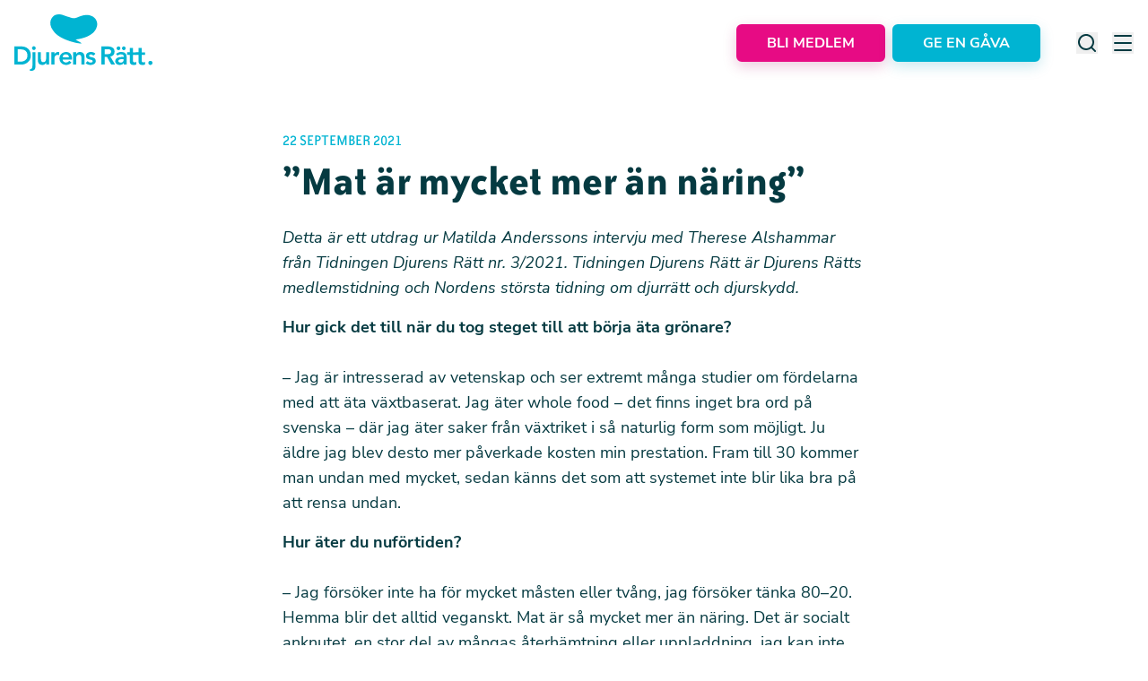

--- FILE ---
content_type: text/html;charset=utf-8
request_url: https://djurensratt.se/nyheter/mat-ar-mycket-mer-naring
body_size: 58203
content:
<!DOCTYPE html><html  lang="sv"><head><meta charset="utf-8"><meta name="viewport" content="width=device-width, initial-scale=1, shrink-to-fit=no"><script type="importmap">{"imports":{"#entry":"/_nuxt/c99Sz2VS.js"}}</script><title>”Mat är mycket mer än näring” | Djurens Rätt</title><script id="matomo-tagmanager" data-cookieconsent="ignore" async type="text/javascript">
          window.dataLayer = window.dataLayer || [];
          function gtag(){ dataLayer.push(arguments); }
          gtag('consent', 'default', {
            ad_storage: 'denied',
            ad_user_data: 'denied',
            ad_personalization: 'denied',
            analytics_storage: 'denied',
            functionality_storage: 'denied',
            personalization_storage: 'denied',
            security_storage: 'granted',
            wait_for_update: 2000
          });
          gtag('set', 'ads_data_redaction', true);
          gtag('set', 'url_passthrough', true);
          var _mtm = window._mtm = window._mtm || [];
          _mtm.push({'mtm.startTime': (new Date().getTime()), 'event': 'mtm.Start'});
          var d=document, g=d.createElement('script'), s=d.getElementsByTagName('script')[0];
          g.async=true; g.src='https://cdn.matomo.cloud/djurensratt.matomo.cloud/container_WBpY3utF.js'; s.parentNode.insertBefore(g,s);</script><style> </style><link rel="stylesheet" href="/_nuxt/entry.DKJUwBoD.css" crossorigin><link rel="modulepreload" as="script" crossorigin href="/_nuxt/c99Sz2VS.js"><link rel="modulepreload" as="script" crossorigin href="/_nuxt/Babc7t8f.js"><link rel="modulepreload" as="script" crossorigin href="/_nuxt/9bsagcSJ.js"><link rel="modulepreload" as="script" crossorigin href="/_nuxt/BVPTAMJh.js"><link rel="preload" as="fetch" fetchpriority="low" crossorigin="anonymous" href="/_nuxt/builds/meta/f8612cf1-05e1-4263-aa89-151add85061c.json"><link rel="prefetch" as="script" crossorigin href="/_nuxt/5eUQa_S0.js"><link rel="prefetch" as="script" crossorigin href="/_nuxt/B6OWs-Kf.js"><link rel="prefetch" as="script" crossorigin href="/_nuxt/BveVmxrK.js"><link rel="prefetch" as="script" crossorigin href="/_nuxt/B5ry-Dqa.js"><link rel="prefetch" as="script" crossorigin href="/_nuxt/BySwsyGu.js"><link rel="prefetch" as="style" crossorigin href="/_nuxt/TabsBlock.BsWSFWpk.css"><link rel="prefetch" as="script" crossorigin href="/_nuxt/CKB0-gUv.js"><link rel="prefetch" as="script" crossorigin href="/_nuxt/BU2zXpJ3.js"><link rel="prefetch" as="script" crossorigin href="/_nuxt/CLl9KrjB.js"><link rel="prefetch" as="script" crossorigin href="/_nuxt/CQdoSz1l.js"><link rel="prefetch" as="script" crossorigin href="/_nuxt/D4tK4jM1.js"><link rel="prefetch" as="script" crossorigin href="/_nuxt/D2bDr7Ev.js"><link rel="prefetch" as="script" crossorigin href="/_nuxt/CPCWmulb.js"><link rel="prefetch" as="script" crossorigin href="/_nuxt/R0lsBBNZ.js"><link rel="prefetch" as="style" crossorigin href="/_nuxt/ParallaxBgWrapper.CJ7xayFV.css"><link rel="prefetch" as="script" crossorigin href="/_nuxt/DYIHHC3C.js"><link rel="prefetch" as="script" crossorigin href="/_nuxt/C0SUp6Uq.js"><link rel="prefetch" as="script" crossorigin href="/_nuxt/CYgc7C9k.js"><link rel="prefetch" as="script" crossorigin href="/_nuxt/CowLUY3H.js"><link rel="prefetch" as="script" crossorigin href="/_nuxt/Zrir7NcZ.js"><link rel="prefetch" as="script" crossorigin href="/_nuxt/DaKM_0_m.js"><link rel="prefetch" as="style" crossorigin href="/_nuxt/SliderPagination.0kl1l72p.css"><link rel="prefetch" as="style" crossorigin href="/_nuxt/virtual.CjExeYEn.css"><link rel="prefetch" as="script" crossorigin href="/_nuxt/3WYW7zys.js"><link rel="prefetch" as="script" crossorigin href="/_nuxt/ClT2WeLE.js"><link rel="prefetch" as="script" crossorigin href="/_nuxt/BxEX3QuU.js"><link rel="prefetch" as="script" crossorigin href="/_nuxt/CEl3JDB3.js"><link rel="prefetch" as="script" crossorigin href="/_nuxt/tTxlzVrp.js"><link rel="prefetch" as="script" crossorigin href="/_nuxt/BMBQm44i.js"><link rel="prefetch" as="style" crossorigin href="/_nuxt/TinySliderBlock.BdW8Potu.css"><link rel="prefetch" as="script" crossorigin href="/_nuxt/C_R1a9VO.js"><link rel="prefetch" as="script" crossorigin href="/_nuxt/DoZA-NUn.js"><link rel="prefetch" as="script" crossorigin href="/_nuxt/D-oULonN.js"><link rel="prefetch" as="script" crossorigin href="/_nuxt/BHHiMt7b.js"><link rel="prefetch" as="script" crossorigin href="/_nuxt/CrV3rsyu.js"><link rel="prefetch" as="script" crossorigin href="/_nuxt/CPiT_axJ.js"><link rel="prefetch" as="script" crossorigin href="/_nuxt/CxL8ybSP.js"><link rel="prefetch" as="script" crossorigin href="/_nuxt/Yq-bzlsB.js"><link rel="prefetch" as="script" crossorigin href="/_nuxt/DJc4Mduh.js"><link rel="prefetch" as="script" crossorigin href="/_nuxt/BcfFbBIy.js"><link rel="prefetch" as="script" crossorigin href="/_nuxt/D9_8rdgW.js"><link rel="prefetch" as="script" crossorigin href="/_nuxt/Cl3esZeD.js"><meta name="robots" content="index, follow"><link rel="canonical" href="https://djurensratt.se/nyheter/mat-ar-mycket-mer-naring"><meta name="description" content="Simmaren Therese Alshammar har tillhört världseliten i tre decennier. Hon vill nu få fler att välja snällare mat och röra på sig mer."><meta name="canonical" content="https://djurensratt.se/nyheter/mat-ar-mycket-mer-naring"><meta name="lang" content="sv"><meta property="og:image" content="https://res.cloudinary.com/djurensratt/image/upload/c_fill,w_1200,h_630,q_auto,f_jpg/djurensratt-se/loggor/share_1200x630.jpg"><meta property="og:url" content="https://djurensratt.se/nyheter/mat-ar-mycket-mer-naring"><meta name="twitter:card" content="summary_large_image"><meta name="twitter:image" content="https://res.cloudinary.com/djurensratt/image/upload/c_fill,w_1200,h_630,q_auto,f_jpg/djurensratt-se/loggor/share_1200x630.jpg"><meta name="abstract" content="Simmaren Therese Alshammar har tillhört världseliten i tre decennier. Hon vill nu få fler att välja snällare mat och röra på sig mer."><meta property="og:title" content="”Mat är mycket mer än näring”"><meta property="og:description" content="Simmaren Therese Alshammar har tillhört världseliten i tre decennier. Hon vill nu få fler att välja snällare mat och röra på sig mer."><meta property="og:type" content="article"><meta name="twitter:title" content><meta name="twitter:description" content="Simmaren Therese Alshammar har tillhört världseliten i tre decennier. Hon vill nu få fler att välja snällare mat och röra på sig mer."><meta name="twitter:url" content="https://djurensratt.se/nyheter/mat-ar-mycket-mer-naring"><meta name="twitter:site" content="@DjurensRatt"><script type="module" src="/_nuxt/c99Sz2VS.js" crossorigin></script></head><body><div id="__nuxt"><!--[--><span></span><!----><header class="bg-white py-3.5 lg:py-4"><div class="container mx-auto px-4 lg:container flex items-center justify-between flex items-center justify-between"><!--[--><a href="/" class="cursor-pointer" aria-label="Home"><svg width="154" height="63" viewbox="0 0 154 63" fill="none" xmlns="http://www.w3.org/2000/svg" class="h-[38px] w-[95px] lg:h-auto lg:w-auto"><title>Djurens Rätt</title><g clip-path="url(#clip0_4125_30250)"><path d="M0 35.811H8.0389C13.396 35.811 18.4075 39.0799 18.4075 45.968C18.4075 52.8561 12.5064 56.1186 7.60367 56.1186H0V35.811ZM6.33639 52.8498C10.8935 52.8498 14.6057 50.8999 14.6057 45.968C14.6057 41.0361 11.4055 39.0799 6.92523 39.0799H3.62903V52.8498H6.33639Z" fill="#00B4D2"></path><path d="M23.6232 42.355V56.9533C23.6232 60.3878 22.9 63.0003 18.9573 63.0003C18.3226 63.0146 17.6897 62.9286 17.082 62.7454L17.338 61.2034C17.8309 61.3181 20.167 61.5411 20.167 56.9788V42.3232L23.6232 42.355ZM21.8631 35.6071C22.2696 35.627 22.6612 35.7652 22.9896 36.0045C23.3179 36.2439 23.5685 36.5738 23.7104 36.9536C23.8522 37.3333 23.8791 37.7461 23.7876 38.1409C23.6962 38.5357 23.4904 38.895 23.1958 39.1746C22.9013 39.4541 22.5308 39.6414 22.1303 39.7134C21.7299 39.7854 21.317 39.7389 20.9428 39.5796C20.5687 39.4203 20.2496 39.1552 20.0253 38.8172C19.8009 38.4792 19.6811 38.0831 19.6806 37.678C19.6872 37.3993 19.749 37.1247 19.8623 36.8697C19.9756 36.6148 20.1382 36.3846 20.3409 36.1923C20.5436 36 20.7823 35.8493 21.0435 35.7489C21.3047 35.6485 21.5832 35.6003 21.8631 35.6071Z" fill="#00B4D2"></path><path d="M38.7753 56.1185H35.4919V53.9138H35.4343C35.0748 54.7191 34.4758 55.3953 33.7181 55.8511C32.9605 56.3069 32.0806 56.5203 31.1973 56.4626C27.485 56.4626 26.1602 53.8501 26.1602 51.04V42.355H29.6164V49.3196C29.6164 50.8425 29.7316 53.3658 32.1765 53.3658C34.4487 53.3658 35.3767 51.7027 35.3767 49.8612V42.355H38.8329L38.7753 56.1185Z" fill="#00B4D2"></path><path d="M41.25 42.3548H44.7062V44.534H44.7638C45.1231 43.7595 45.7012 43.106 46.4275 42.6533C47.1539 42.2007 47.9969 41.9685 48.8537 41.9852C49.2748 41.9926 49.6928 42.0591 50.0953 42.1827V45.5089C49.551 45.3557 48.9902 45.268 48.4248 45.2477C47.947 45.2152 47.4676 45.2813 47.0165 45.4417C46.5655 45.6021 46.1526 45.8535 45.8036 46.18C45.4545 46.5066 45.1769 46.9013 44.9881 47.3395C44.7993 47.7777 44.7033 48.25 44.7062 48.7268V56.1183H41.25V42.3548Z" fill="#00B4D2"></path><path d="M53.7648 50.4409C53.8401 51.3592 54.2691 52.2129 54.9623 52.8233C55.6554 53.4338 56.5588 53.7537 57.4834 53.7161C58.2074 53.7213 58.9222 53.554 59.568 53.2281C60.2138 52.9022 60.7719 52.4272 61.1957 51.8427L63.679 53.7161C62.9849 54.5945 62.0949 55.2999 61.0796 55.7766C60.0642 56.2532 58.9514 56.4881 57.8291 56.4624C53.6496 56.4624 50.3086 53.5696 50.3086 49.2302C50.3086 44.8909 53.6496 42.0107 57.8291 42.0107C61.6693 42.0107 64.3063 44.7061 64.3063 49.4915V50.4409H53.7648ZM60.8565 47.8921C60.8052 45.8786 59.4804 44.6041 57.317 44.6041C55.2753 44.6041 54.008 45.8785 53.7456 47.873L60.8565 47.8921Z" fill="#00B4D2"></path><path d="M65.5981 42.3551H68.8751V44.5662H68.9391C69.2975 43.7614 69.8953 43.0854 70.6519 42.6296C71.4085 42.1738 72.2873 41.9601 73.1698 42.0174C76.8884 42.0174 78.2133 44.6236 78.2133 47.4336V56.1187H74.7571V49.1541C74.7571 47.6312 74.6418 45.1078 72.1969 45.1078C69.9183 45.1078 68.9967 46.7709 68.9967 48.6061V56.1187H65.5469L65.5981 42.3551Z" fill="#00B4D2"></path><path d="M88.0563 46.1654C87.7642 45.7212 87.3625 45.3591 86.8896 45.1136C86.4167 44.8682 85.8884 44.7476 85.3554 44.7635C84.4337 44.7635 83.3393 45.1904 83.3393 46.2291C83.3393 48.6887 90.7957 46.6815 90.7957 52.0403C90.7957 55.3156 87.6595 56.4625 84.8369 56.4625C82.7056 56.4625 80.8559 55.9145 79.4414 54.3406L81.752 52.1869C82.6416 53.1682 83.5697 53.8819 85.0354 53.8819C86.0466 53.8819 87.3459 53.3912 87.3459 52.3016C87.3459 49.4661 79.8766 51.7026 79.8766 46.4521C79.8766 43.3872 82.6416 41.9917 85.4386 41.9917C87.2819 41.9917 89.2404 42.5652 90.3733 44.0817L88.0563 46.1654Z" fill="#00B4D2"></path><path d="M97.0352 35.811H104.12C108.044 35.811 111.724 37.0854 111.724 41.635C111.724 44.5662 110.028 46.7327 107.007 47.1405L112.422 56.1186H108.044L103.314 47.5164H100.664V56.1186H97.0352V35.811ZM103.487 44.4132C105.535 44.4132 107.922 44.2476 107.922 41.6032C107.922 39.2009 105.682 38.9078 103.807 38.9078H100.664V44.4132H103.487Z" fill="#00B4D2"></path><path d="M122.07 54.2259H121.98C121.506 54.9548 120.847 55.5456 120.069 55.9385C119.291 56.3313 118.422 56.5121 117.551 56.4625C114.991 56.4625 112.508 55.0607 112.508 52.3335C112.508 47.8731 117.75 47.5417 121.212 47.5417H122.07V47.153C122.07 45.4517 120.745 44.6042 118.902 44.6042C117.535 44.5974 116.216 45.1049 115.209 46.0252L113.391 44.2155C114.173 43.4768 115.096 42.9011 116.105 42.5225C117.114 42.1439 118.189 41.9699 119.267 42.0108C125.168 42.0108 125.168 46.2482 125.168 48.2044V56.1184H122.057L122.07 54.2259ZM116.226 35.8109C116.631 35.8333 117.02 35.9731 117.345 36.2132C117.671 36.4532 117.919 36.7829 118.058 37.1616C118.198 37.5402 118.223 37.9513 118.13 38.3439C118.038 38.7365 117.832 39.0936 117.537 39.3709C117.243 39.6483 116.874 39.8339 116.475 39.9047C116.076 39.9755 115.666 39.9284 115.293 39.7694C114.921 39.6103 114.604 39.3461 114.381 39.0096C114.157 38.673 114.038 38.2787 114.038 37.8754C114.045 37.5967 114.108 37.3222 114.222 37.0676C114.336 36.813 114.499 36.5833 114.702 36.3916C114.906 36.1998 115.145 36.0499 115.406 35.9502C115.668 35.8506 115.947 35.8032 116.226 35.8109ZM121.872 49.9567H121.148C119.228 49.9567 115.964 50.0969 115.964 52.0722C115.964 53.3466 117.244 53.8819 118.383 53.8819C120.745 53.8819 121.872 52.6457 121.872 50.6959V49.9567ZM122.153 35.8109C122.558 35.832 122.948 35.9709 123.274 36.2102C123.601 36.4495 123.849 36.7789 123.99 37.1575C124.13 37.5361 124.156 37.9474 124.064 38.3405C123.972 38.7336 123.767 39.0912 123.473 39.3692C123.179 39.6472 122.81 39.8333 122.411 39.9046C122.012 39.9759 121.6 39.9292 121.228 39.7702C120.855 39.6113 120.537 39.3471 120.314 39.0103C120.091 38.6736 119.971 38.279 119.971 37.8754C119.977 37.597 120.039 37.3227 120.152 37.0681C120.266 36.8135 120.429 36.5837 120.631 36.3919C120.834 36.2001 121.073 36.0501 121.334 35.9503C121.595 35.8506 121.874 35.8032 122.153 35.8109Z" fill="#00B4D2"></path><path d="M125.844 45.2735V42.3551H128.698V37.5952H132.155V42.387H135.956V45.3053H132.155V51.3333C132.155 52.7096 132.551 53.5698 134.075 53.5698C134.728 53.5984 135.376 53.4485 135.95 53.1365V56.0294C135.076 56.3612 134.145 56.5192 133.211 56.4946C129.556 56.4946 128.692 54.857 128.692 51.62V45.2735H125.844Z" fill="#00B4D2"></path><path d="M135.613 45.2735V42.3551H138.468V37.5952H141.918V42.387H145.72V45.3053H141.918V51.3333C141.918 52.7096 142.321 53.5698 143.838 53.5698C144.489 53.5992 145.136 53.4492 145.707 53.1365V56.0294C144.835 56.3612 143.907 56.5192 142.974 56.4946C139.313 56.4946 138.455 54.857 138.455 51.62V45.2735H135.613Z" fill="#00B4D2"></path><path d="M151.689 51.8746C152.284 51.8609 152.861 52.0825 153.293 52.4908C153.724 52.8992 153.976 53.4612 153.993 54.0538C154.017 54.5135 153.903 54.9698 153.664 55.3638C153.425 55.7578 153.072 56.0714 152.653 56.264C152.233 56.4567 151.765 56.5195 151.308 56.4444C150.852 56.3692 150.429 56.1596 150.094 55.8426C149.759 55.5256 149.527 55.1158 149.428 54.6662C149.33 54.2166 149.369 53.7478 149.54 53.3205C149.712 52.8931 150.009 52.5269 150.392 52.2692C150.775 52.0114 151.226 51.874 151.689 51.8746Z" fill="#00B4D2"></path><path d="M91.1037 6.11736C89.2859 3.06517 83.7496 -1.91136 72.5937 2.4662C69.7647 3.56219 67.019 5.04686 64.0044 4.02734C61.3546 3.13526 56.9639 1.88635 54.4038 0.841343C50.4355 -0.732542 45.5648 -0.02525 43.4207 2.11574C42.115 3.45386 35.9258 9.94693 44.8032 20.1549C51.722 28.1836 68.4847 32.1789 72.7473 32.421C72.8688 32.4275 72.9906 32.4275 73.1122 32.421C74.0658 32.472 74.6226 32.4529 74.6226 32.4529C76.3955 32.4019 68.8623 28.8718 68.3759 28.1071C71.8321 27.6165 90.4124 25.278 92.3069 12.1771C92.6235 10.0794 92.1982 7.93737 91.1037 6.11736Z" fill="#00B4D2"></path></g><defs><clipPath id="clip0_4125_30250"><rect width="154" height="63" fill="white"></rect></clipPath></defs></svg></a><div class="flex items-center"><button class="relative flex items-center justify-center rounded-md px-2 py-3 font-sans text-base font-bold uppercase outline-0 transition disabled:cursor-not-allowed disabled:border-[#ADBACB] disabled:bg-[#ADBACB] disabled:hover:text-white lg:py-4 lg:text-xl bg-pink text-white hover:bg-pink-dark border-2 border-pink hover:border-pink-dark shadow-[0_5px_15px_0px_rgba(171,8,98,0.22)] hover:shadow-none mr-2 rounded-md px-8 py-2 lg:hidden" type="button" aria-label="Stöd oss"><div style="display:none;" class="loader absolute left-0 right-0 m-auto h-6 w-6 animate-spin rounded-full border-4 border-t-4 border-gray-200 border-t-blue ease-linear"></div><span class="text-base leading-snug lg:leading-snug">Stöd oss</span><!----><!----></button><!----><button class="relative flex items-center justify-center rounded-md px-2 py-3 font-sans text-base font-bold uppercase outline-0 transition disabled:cursor-not-allowed disabled:border-[#ADBACB] disabled:bg-[#ADBACB] disabled:hover:text-white lg:py-4 lg:text-xl bg-pink text-white hover:bg-pink-dark border-2 border-pink hover:border-pink-dark shadow-[0_5px_15px_0px_rgba(171,8,98,0.22)] hover:shadow-none mr-2 hidden rounded-md !py-2 px-8 lg:flex lg:rounded-md lg:!py-2 lg:px-8" type="button" aria-label="Bli medlem"><div style="display:none;" class="loader absolute left-0 right-0 m-auto h-6 w-6 animate-spin rounded-full border-4 border-t-4 border-gray-200 border-t-blue ease-linear"></div><span class="text-base leading-snug lg:leading-snug">Bli medlem</span><!----><!----></button><button class="relative flex items-center justify-center rounded-md px-2 py-3 font-sans text-base font-bold uppercase outline-0 transition disabled:cursor-not-allowed disabled:border-[#ADBACB] disabled:bg-[#ADBACB] disabled:hover:text-white lg:py-4 lg:text-xl bg-blue text-white hover:bg-blue-dark border-2 border-blue hover:border-blue-dark shadow-[0_5px_15px_0px_rgba(0,155,181,0.22)] hover:shadow-none hidden rounded-md !py-2 px-8 lg:flex lg:rounded-md lg:px-8 lg:py-2" type="button" aria-label="Ge en gåva"><div style="display:none;" class="loader absolute left-0 right-0 m-auto h-6 w-6 animate-spin rounded-full border-4 border-t-4 border-gray-200 border-t-blue ease-linear"></div><span class="text-base !leading-snug lg:leading-snug">Ge en gåva</span><!----><!----></button><div class="ml-10 hidden lg:flex"><button class="mr-4 hidden lg:block" aria-label="Search"><svg width="24" height="24" viewbox="0 0 24 24" fill="none" xmlns="http://www.w3.org/2000/svg"><path d="M21.7104 20.2875L18.0004 16.6075C19.4405 14.8119 20.1379 12.5328 19.9492 10.2388C19.7605 7.94476 18.7001 5.81025 16.9859 4.27411C15.2718 2.73797 13.0342 1.91697 10.7333 1.97993C8.43243 2.04289 6.24311 2.98502 4.61553 4.6126C2.98795 6.24018 2.04582 8.4295 1.98286 10.7304C1.9199 13.0313 2.7409 15.2688 4.27704 16.983C5.81318 18.6971 7.94769 19.7576 10.2417 19.9463C12.5357 20.135 14.8148 19.4376 16.6104 17.9975L20.2904 21.6775C20.3834 21.7712 20.494 21.8456 20.6158 21.8964C20.7377 21.9471 20.8684 21.9733 21.0004 21.9733C21.1324 21.9733 21.2631 21.9471 21.385 21.8964C21.5068 21.8456 21.6174 21.7712 21.7104 21.6775C21.8906 21.491 21.9914 21.2418 21.9914 20.9825C21.9914 20.7231 21.8906 20.4739 21.7104 20.2875ZM11.0004 17.9975C9.61592 17.9975 8.26255 17.5869 7.1114 16.8178C5.96026 16.0486 5.06305 14.9553 4.53324 13.6762C4.00342 12.3972 3.8648 10.9897 4.1349 9.63183C4.40499 8.27396 5.07168 7.02668 6.05065 6.04772C7.02961 5.06875 8.27689 4.40206 9.63476 4.13197C10.9926 3.86187 12.4001 4.00049 13.6792 4.53031C14.9583 5.06012 16.0515 5.95733 16.8207 7.10847C17.5899 8.25962 18.0004 9.61299 18.0004 10.9975C18.0004 12.854 17.2629 14.6345 15.9501 15.9472C14.6374 17.26 12.8569 17.9975 11.0004 17.9975Z" fill="currentColor"></path></svg></button><button class="hidden lg:block" aria-label="Menu"><svg width="24" height="24" viewbox="0 0 24 24" fill="none" xmlns="http://www.w3.org/2000/svg"><rect x="2" y="3" width="20" height="2" rx="1" fill="#053A41"></rect><rect x="2" y="11" width="20" height="2" rx="1" fill="#053A41"></rect><rect x="2" y="19" width="20" height="2" rx="1" fill="#053A41"></rect></svg></button></div><button class="ml-3.5 lg:hidden" aria-label="Menu"><img src="data:image/svg+xml,%3c?xml%20version=&#39;1.0&#39;%20encoding=&#39;utf-8&#39;?%3e%3c!--%20Svg%20Vector%20Icons%20:%20http://www.onlinewebfonts.com/icon%20--%3e%3c!DOCTYPE%20svg%20PUBLIC%20&#39;-//W3C//DTD%20SVG%201.1//EN&#39;%20&#39;http://www.w3.org/Graphics/SVG/1.1/DTD/svg11.dtd&#39;%3e%3csvg%20version=&#39;1.1&#39;%20xmlns=&#39;http://www.w3.org/2000/svg&#39;%20xmlns:xlink=&#39;http://www.w3.org/1999/xlink&#39;%20x=&#39;0px&#39;%20y=&#39;0px&#39;%20viewBox=&#39;0%200%201000%201000&#39;%20enable-background=&#39;new%200%200%201000%201000&#39;%20xml:space=&#39;preserve&#39;%3e%3cmetadata%3e%20Svg%20Vector%20Icons%20:%20http://www.onlinewebfonts.com/icon%20%3c/metadata%3e%3cg%3e%3cpath%20d=&#39;M28,210.5L28,210.5h399.8h2.6v0.2c8.7,1.4,15.4,9.1,15.4,18.4c0,9.4-6.6,17.1-15.4,18.4v0.1h-1.1l-1.6,0.1l-1.6-0.1H29.6l-1.5,0.1c-9.9,0-18-8.4-18-18.7C10,218.8,18.1,210.5,28,210.5z%20M28,412.4L28,412.4h399.8h2.6v0.2c8.7,1.4,15.4,9.1,15.4,18.4c0,9.4-6.6,17.1-15.4,18.4v0.1h-1.1l-1.6,0.1l-1.6-0.1H29.6l-1.5,0.1c-9.9,0-18-8.4-18-18.7C10,420.7,18.1,412.4,28,412.4z%20M28,614.4L28,614.4l638.5-0.1h14.2h2.6v0.2c8.7,1.3,15.3,9.1,15.3,18.4c0,9.3-6.6,17.1-15.3,18.4v0.1h-1.1l-1.6,0.1l-1.6-0.1h-11.7l-637.9,0.1l-1.5,0.1c-9.9,0-18-8.4-18-18.7C10,622.7,18.1,614.4,28,614.4z%20M28,816.3L28,816.3l638.5-0.1h14.2h2.6v0.2c8.7,1.4,15.3,9.1,15.3,18.4c0,9.3-6.6,17.1-15.3,18.4v0.1h-1.1l-1.6,0.1l-1.6-0.1h-11.7l-637.9,0.1l-1.5,0.1c-9.9,0-18-8.3-18-18.6C10,824.7,18.1,816.3,28,816.3z%20M700.1,146.4c58.3,0,111.1,23.6,149.3,61.9c38.2,38.2,61.8,91,61.8,149.3c0,58.3-23.6,111.1-61.8,149.3c-7.5,7.4-15.5,14.4-23.9,20.6l161.8,280.3c5.7,9.8,2.3,22.4-7.5,28c-9.8,5.7-22.4,2.3-28-7.4L790.2,548.6c-27.3,12.9-57.9,20.1-90.1,20.1c-58.3,0-111.1-23.7-149.3-61.9c-38.2-38.2-61.8-91-61.8-149.3c0-58.3,23.6-111.1,61.8-149.3C588.9,170.1,641.7,146.4,700.1,146.4L700.1,146.4z%20M820.2,237.4c-30.8-30.8-73.3-49.8-120.2-49.8c-46.9,0-89.4,19-120.2,49.8C549,268.1,530,310.7,530,357.6c0,46.9,19,89.4,49.8,120.2c30.8,30.7,73.3,49.8,120.2,49.8c46.9,0,89.4-19,120.2-49.8C851,447,870,404.5,870,357.6C870,310.7,851,268.1,820.2,237.4z&#39;/%3e%3c/g%3e%3c/svg%3e" alt="menu" width="39" height="39"></button><!----><!----></div><!--]--></div></header><!--[--><!--[--><!----><!----><!--[--><span></span><!--[--><div class="container mx-auto px-4 lg:container !px-0 lg:px-4 !px-0 lg:px-4"><!--[--><div class="relative w-full overflow-hidden aspect-[376/250] lg:rounded-2xl xl:aspect-[1260/500] 2xl:aspect-[1326/550]"><img onerror="this.setAttribute(&#39;data-error&#39;, 1)" loading="lazy" data-nuxt-img srcset="https://res.cloudinary.com/djurensratt/image/upload/f_auto,q_auto/https://res.cloudinary.com/djurensratt/image/fetch/c_fill,w_1920,h_750,q_auto,f_webp/https://cms.djurensratt.se/sites/default/files/media/2021-09/shutterstock_70744192 1x, https://res.cloudinary.com/djurensratt/image/upload/f_auto,q_auto/https://res.cloudinary.com/djurensratt/image/fetch/c_fill,w_1920,h_750,q_auto,f_webp/https://cms.djurensratt.se/sites/default/files/media/2021-09/shutterstock_70744192 2x" class="absolute h-full w-full object-cover object-center" src="https://res.cloudinary.com/djurensratt/image/upload/f_auto,q_auto/https://res.cloudinary.com/djurensratt/image/fetch/c_fill,w_1920,h_750,q_auto,f_webp/https://cms.djurensratt.se/sites/default/files/media/2021-09/shutterstock_70744192"></div><!----><!--]--></div><div class="container mx-auto px-4 lg:container mt-[60px] lg:mt-[50px] mt-[60px] lg:mt-[50px]"><!--[--><div class="mx-auto flex max-w-[650px] flex-col"><span class="font-serif text-lg leading-snug uppercase text-blue uppercase text-blue"><!--[-->22 September 2021<!--]--></span><!----><!--[--><h1 class="font-serif text-4xl font-bold leading-none text-black lg:text-5xl lg:leading-snug"><!--[-->”Mat är mycket mer än näring”<!--]--></h1><!----><!----><!--]--><!----><div class="prose mt-4 font-sans text-base text-black lg:prose-lg prose-a:text-blue prose-a:no-underline hover:prose-a:text-blue-dark lg:text-lg [&amp;_p]:mb-4"><p><em>Detta är ett utdrag ur Matilda Anderssons intervju med Therese Alshammar från Tidningen Djurens Rätt nr. 3/2021. Tidningen Djurens Rätt är Djurens Rätts medlemstidning och Nordens största tidning om djurrätt och djurskydd.</em></p>
<p><strong>Hur gick det till när du tog steget till att börja äta grönare?</strong><br><br>
– Jag är intresserad av vetenskap och ser extremt många studier om fördelarna med att äta växtbaserat. Jag äter whole food – det finns inget bra ord på svenska – där jag äter saker från växtriket i så naturlig form som möjligt. Ju äldre jag blev desto mer påverkade kosten min prestation. Fram till 30 kommer man undan med mycket, sedan känns det som att systemet inte blir lika bra på att rensa undan.</p>
<p><strong>Hur äter du nuförtiden?</strong><br><br>
– Jag försöker inte ha för mycket måsten eller tvång, jag försöker tänka 80–20. Hemma blir det alltid veganskt. Mat är så mycket mer än näring. Det är socialt anknutet, en stor del av mångas återhämtning eller uppladdning, jag kan inte vara för noga med min mat för då försvinner glädjen till att äta. Jag till och med tappar hungern om det blir för strikt.</p>
<p><strong>Vad vill du att alla träningsmänniskor ska förstå om växtbaserad mat?</strong><br><br>
– Mjölk- och köttindustrin är extremt stor och vi har nåtts av deras budskap. Men man kan äta på extremt olika sätt, även exkludera kött, och ändå få i sig tillräckligt med protein. Det är värt att vara lite mer källkritisk – vem är det som säger vad? Ofta kommer påståendet från någon som försöker sälja något. Det finns proteiner i växter men man får vara lite mer noggrann. Det kan kännas jobbigt, men det kan vara en rolig utmaning som i slutänden är givande för fler än en själv.</p>
<p><strong>Finns det fler anledningar till att du tycker att det känns bra att välja vego?</strong><br><br>
– Jag tycker inte om att äta någon som levt. Hur de levt är också en jättestark faktor. Sedan hoppas jag att vi fostrar nästa generation väl, många verkar redan fatta att vi inte har oändliga resurser och att naturen är skapad i perfekt harmoni, medan vi människor förstör det mer eller mindre. Vi i Sverige lever över våra tillgångar, var det inte redan i juli vi uppnådde dagen vi förbrukat våra naturresurser för det här året? En ganska lätt sak man kan göra själv är att äta allt mindre kött, det är inte hållbart att alla ska äta kött varje dag och varje måltid.</p>
<p><em>Detta är ett utdrag ur Matilda Anderssons intervju med Therese Alshammar från Tidningen Djurens Rätt nr. 3/2021. Tidningen Djurens Rätt är Djurens Rätts medlemstidning och Nordens största tidning om djurrätt och djurskydd.</em></p>
</div></div><!--]--></div><!--[--><!--]--><div class="flex flex-col items-center gap-8 bg-blue-lighter py-6 lg:py-8"><div class="flex items-center"><div class="relative w-full overflow-hidden aspect-square !w-[80px] rounded-full lg:!w-[100px]"><img onerror="this.setAttribute(&#39;data-error&#39;, 1)" alt="Josefin Strang" loading="lazy" data-nuxt-img srcset="https://res.cloudinary.com/djurensratt/image/upload/f_auto,q_auto/f_webp/djurensratt-se/personal/portratt_personal/josefin 1x, https://res.cloudinary.com/djurensratt/image/upload/f_auto,q_auto/f_webp/djurensratt-se/personal/portratt_personal/josefin 2x" class="absolute h-full w-full object-cover object-center" src="https://res.cloudinary.com/djurensratt/image/upload/f_auto,q_auto/f_webp/djurensratt-se/personal/portratt_personal/josefin"></div><div class="ml-7 flex flex-col lg:ml-9"><h3 class="font-sans text-base text-black lg:text-xl">Josefin Strang</h3><span class="mt-2 font-sans text-xs text-black lg:text-sm">Chefredaktör, Tidningen Djurens Rätt</span></div></div><div class="flex flex-wrap items-center justify-center"><!--[--><a href="/kategorier/tidning" class="relative z-50 inline-block rounded-full px-4 py-2 text-center font-serif text-lg font-normal uppercase leading-tight text-white bg-blue bg-blue-dark mx-2 mb-4 lg:mb-0"><!--[-->Tidning<!--]--></a><a href="/taggar/vaxtbaserat" class="relative z-50 inline-block rounded-full px-4 py-2 text-center font-serif text-lg font-normal uppercase leading-tight text-white bg-blue mx-2 mb-4 lg:mb-0"><!--[-->Växtbaserat<!--]--></a><!--]--></div><div class="flex items-center"><span class="mr-4 font-serif text-base uppercase text-black">Dela:</span><span></span></div></div><!--]--><!--]--><div class="invisible fixed bottom-[-400px] left-4 z-50 transition-all duration-500 hover:bottom-4 md:bottom-[-300px]"><div id="embed-iframe"></div></div><!--]--><!--]--><span></span><!--]--></div><div id="teleports"></div><script type="application/json" data-nuxt-data="nuxt-app" data-ssr="true" id="__NUXT_DATA__">[["ShallowReactive",1],{"data":2,"state":4920,"once":4931,"_errors":4932,"serverRendered":146,"path":4478,"vuefire":4934},["ShallowReactive",3],{"$fIiMWLmUtcNJyL-5eLAQJKY41bAn44U3ICvM-kRB97kM":4,"data":4417,"$fdhgvfWbnsNPIFjcPDscI0Ox2v4q5V9gzSlrKAns0oz4":4418,"drupalRes-/nyheter/mat-ar-mycket-mer-naring":4418},[5,46,133],{"data":6,"method":45},{"sv":7,"en":28,"uk":38,"es":41},{"alertbar_text":8,"newsletter_image":9,"newsletter_title":11,"newsletter_copy":12,"visibility":15,"links_visibility":20,"link_support":25,"link_donate":26,"link_member":27},"Just nu är det problem att betala med Swish via våra formulär. Använd gärna andra betalsätt för tillfället.",[10],"djurensratt-se/meny/var_sommar/djurensratt_mink","Håll dig uppdaterad!",{"value":13,"format":14},"\u003Cp>\u003Cspan>När du prenumererar på nyhetsbrevet får du en uppdatering om vad som händer för djuren och hur du kan vara med och bidra till förändring.\u003C/span>\u003C/p>","basic_html",{"mobile_show_search":16,"mobile_show_menu":17,"desktop_show_search":18,"desktop_show_menu":19},"mobile_show_search","mobile_show_menu","desktop_show_search","desktop_show_menu",{"mobile_support":21,"desktop_support":22,"desktop_donate":23,"desktop_member":24},"mobile_support","desktop_support","desktop_donate","desktop_member","/stod-oss","/stod-oss/ge-gava","/stod-oss/bli-medlem",{"newsletter_image":29,"newsletter_title":30,"newsletter_copy":31,"visibility":33,"links_visibility":34,"link_donate":36,"link_member":37},[10],"Stay informed!",{"value":32,"format":14},"\u003Cp>\u003Cspan>When you subscribe to our newsletter, you will receive updates on what's happening for the animals and how you can contribute.\u003C/span>\u003C/p>",{"mobile_show_search":16,"mobile_show_menu":17,"desktop_show_search":18,"desktop_show_menu":19},{"mobile_donate":35,"desktop_donate":23},"mobile_donate","https://donate.project1882.org/1882/donation","https://donate.project1882.org/1882/monthly",{"links_visibility":39,"link_donate":36,"link_member":40},{"mobile_donate":35,"desktop_donate":23},"https://act.project1882.org/1882/monthly",{"links_visibility":42,"link_donate":43,"link_member":44},{"mobile_donate":35,"desktop_donate":23},"https://donate.project1882.org/1882/donation?lang=es","https://donate.project1882.org/1882/monthly?lang=es","GET",{"data":47,"method":45},{"sv":48,"en":84,"uk":104,"es":121},{"row_one_left_logo":49,"row_one_left_copy":51,"row_one_left_link_text":53,"row_one_left_link_type":54,"row_one_left_link_int":55,"row_one_right_images":56,"row_one_right_enable_swish":59,"row_one_right_heading":60,"row_one_right_amount_value":61,"row_one_right_button_text":62,"row_one_right_link_text":63,"row_one_right_link_type":54,"row_one_right_link_int":25,"row_two_left_heading":64,"row_two_left_copy":65,"row_two_left_link_text":64,"row_two_left_link_type":54,"row_two_left_link_int":67,"row_two_mid_heading":68,"row_two_mid_copy":69,"row_two_mid_link_text":71,"row_two_mid_link_type":54,"row_two_mid_link_int":72,"row_two_mid_link_ext":73,"row_two_right_heading":74,"row_two_right_copy":75,"row_three_socmed_urls":77,"row_three_copyright":83},[50],"djurensratt-se/loggor/djurens-ratt-logotyp-vit",{"value":52,"format":14},"\u003Cp>\u003Cspan>Djurens Rätt gör med målinriktade kampanjer och politiskt påverkansarbete skillnad globalt för de djur som är flest och har det sämst.\u003C/span>\u003Cbr>&nbsp;\u003C/p>\u003Cp>\u003Cspan>Är sedan \u003Cstrong>1882\u003C/strong> Sveriges ledande djurrätts- och djurskyddsorganisation med \u003Cstrong>50 000\u003C/strong> medlemmar.\u003C/span>\u003C/p>","Mer om oss","int","/om",[57,58],"djurensratt-se/loggor/tryggt-givande","djurensratt-se/loggor/90-konto",1,"Stöd vårt arbete för djuren","100","Swisha din gåva","Fler sätt att stödja","Kontakta oss",{"value":66,"format":14},"\u003Cp>\u003Cstrong>Adress: \u003C/strong>\u003Cspan>Djurens Rätt, Box 17132, 104 62 Stockholm\u003C/span>\u003Cbr>\u003Cstrong>Telefon: \u003C/strong>08 - 555 914 00\u003Cbr>\u003Cstrong>E-post:\u003C/strong> \u003Ca href=\"mailto:info@djurensratt.se\">info@djurensratt.se\u003C/a>\u003Cbr>\u003Cstrong>Orgnummer: \u003C/strong>802002-4496\u003Cbr>\u003Cstrong>PlusGiro:\u003C/strong> 901087-7\u003C/p>","/om/kontakt","Snabblänkar",{"value":70,"format":14},"\u003Cp>\u003Ca href=\"/stod-oss/bli-medlem\">Bli medlem\u003C/a>\u003Cbr>\u003Ca href=\"/agera/kampanjer\">Agera\u003C/a>\u003Cbr>\u003Ca href=\"/aktuellt/press\">Press\u003C/a>\u003Cbr>\u003Ca href=\"https://djurensratt.se/om-cookies\">C\u003C/a>\u003Ca href=\"/om-cookies\">ookies\u003C/a>\u003C/p>","Vanliga frågor","/om/vanliga-fragor","https://www.djurensratt.se/new/vanliga-fragor-sv","Besök gärna",{"value":76,"format":14},"\u003Cp>\u003Ca href=\"https://www.raddadjuren.se/\" target=\"_blank\">Rädda Djuren-klubben\u003C/a>\u003Cbr>\u003Ca href=\"https://www.valjvego.se\" target=\"_blank\">Välj Vego\u003C/a>\u003Cbr>\u003Ca href=\"https://shop.djurensratt.se\" target=\"_blank\">Vår webbshop\u003C/a>\u003Cbr>\u003Ca href=\"https://jobb.djurensratt.se/\" target=\"_blank\">Lediga jobb\u003C/a>\u003C/p>",[78,79,80,81,82],"https://www.youtube.com/@DjurensRatt","https://www.tiktok.com/@djurensratt","https://instagram.com/djurensratt","https://www.facebook.com/djurensratt","https://www.linkedin.com/company/djurensratt/","Ansvarig utgivare: Benny Andersson \u003Cbr> Allt innehåll &copy; [year] Djurens Rätt om inte annat anges.",{"row_one_left_logo":85,"row_one_left_copy":87,"row_one_left_link_type":54,"row_one_right_images":89,"row_one_right_heading":90,"row_one_right_amount_value":61,"row_one_right_link_type":54,"row_two_left_heading":91,"row_two_left_copy":92,"row_two_left_link_type":54,"row_two_mid_copy":94,"row_two_mid_link_type":54,"row_two_right_heading":95,"row_two_right_copy":96,"row_three_socmed_urls":98,"row_three_copyright":103},[86],"project-1882/logotype/project-1882-en-white",{"value":88,"format":14},"\u003Cp>With effective campaigns and political advocacy, Project 1882 makes a difference globally for the animals that are the most exploited and suffer the worst.\u003Cbr />\r\n\u003Cbr />\r\nWe have been a driving animal advocacy organization in Sweden and beyond \u003Cstrong>since 1882\u003C/strong>, creating change for millions of animals.\u003C/p>\r\n",[],"Support our work for the animals","Contact",{"value":93,"format":14},"\u003Cp>\u003Cstrong>Address:\u003C/strong> Project 1882, Box 7023, 402 31 Göteborg, Sweden\u003Cbr>\u003Cstrong>E-mail:\u003C/strong> \u003Ca href=\"mailto:hello@project1882.org\">hello@project1882.org\u003C/a>\u003Cbr>\u003Cstrong>Phone:\u003C/strong> +46 8 555 914 00\u003Cbr>\u003Cstrong>Org no:\u003C/strong> 802482-4883\u003C/p>",null,"Links",{"value":97,"format":14},"\u003Cp>\u003Ca href=\"https://project1882.org/about\">About\u003C/a>\u003Cbr>\u003Ca href=\"https://project1882.org/cookies\">Cookies\u003C/a>\u003Cbr>\u003Ca href=\"https://www.project1882.org/about/press-centre\">Press Centre\u003C/a>\u003Cbr>\u003Ca href=\"https://www.project1882.org/privacy\">Privacy Policy\u003C/a>\u003C/p>",[99,100,101,102],"https://www.facebook.com/project1882org","https://www.instagram.com/project1882org/","https://www.tiktok.com/@project1882","https://www.linkedin.com/company/project-1882","All content &copy; [year] Project 1882 if not stated otherwise.",{"row_one_left_logo":105,"row_one_left_copy":107,"row_one_right_images":109,"row_one_right_heading":110,"row_one_right_amount_value":61,"row_two_left_heading":111,"row_two_left_copy":112,"row_two_mid_copy":94,"row_two_right_heading":114,"row_two_right_copy":115,"row_three_socmed_urls":117,"row_three_show_language_switcher":59,"row_three_copyright":120},[106],"project-1882/logotype/project-1882-uk-white",{"value":108,"format":14},"\u003Cp>Змінюємо життя мільйонів тварин на краще\u003C/p>\r\n",[],"Підтримайте нашу роботу на користь тварин","Контакти",{"value":113,"format":14},"\u003Cp>Адреса:&nbsp;01042, Україна, м. Київ, вул. Джона Маккейна, 40\u003C/p>\u003Cp>Електронна пошта:&nbsp;ua@project1882.org\u003C/p>","Посилання",{"value":116,"format":14},"\u003Cp>\u003Ca href=\"https://www.project1882.org/privacy\">Політика конфіденційності (англійською)\u003C/a>\u003C/p>",[118,119],"https://www.facebook.com/project1882.ua","https://www.instagram.com/project1882ua/","Весь зміст &copy;  2024 Проект 1882, якщо не вказано інше",{"row_one_left_logo":122,"row_one_left_copy":123,"row_one_right_images":125,"row_one_right_heading":126,"row_one_right_amount_value":61,"row_two_left_heading":127,"row_two_left_copy":128,"row_two_mid_copy":94,"row_two_right_copy":94,"row_three_socmed_urls":130,"row_three_show_language_switcher":59,"row_three_copyright":132},[86],{"value":124,"format":14},"\u003Cp>Con campañas efectivas e impacto en política, Project 1882 trabaja a nivel global por los animales, centrando nuestros recursos en aquellos que son más explotados y sufren más.\u003C/p>\r\n\r\n\u003Cp>Hemos sido una organización líder en defensa de los animales en Suecia y más allá desde 1882, creando mejoras para millones de animales.\u003C/p>\r\n",[],"Apoya nuestro trabajo por los animales.","Contacto",{"value":129,"format":14},"\u003Cp>\u003Cstrong>Dirección:\u003C/strong> Project 1882, Apartado de correos 7023, 402 31 Göteborg, Suecia\u003Cbr>\u003Cstrong>Correo electrónico:\u003C/strong> hello@project1882.org\u003Cbr>\u003Cstrong>Teléfono:\u003C/strong> +46 8 555 914 00\u003Cbr>\u003Cstrong>Número de organización:\u003C/strong> 802482-4883\u003C/p>",[99,100,101,131],"https://twitter.com/project1882","Todo el contenido pertenece a &copy; [year] Project 1882 si no se indica lo contrario.",{"jsonapi":134,"data":140,"included":3609,"links":4414},{"version":135,"meta":136},"1.0",{"links":137},{"self":138},{"href":139},"http://jsonapi.org/format/1.0/",[141,261,353,425,500,573,645,717,789,861,933,1007,1080,1153,1237,1311,1384,1457,1531,1609,1683,1756,1829,1902,1975,2048,2121,2194,2273,2347,2420,2493,2566,2639,2712,2785,2862,2935,3009,3097,3169,3242,3316,3390,3464,3536],{"type":142,"id":143,"attributes":144,"relationships":245},"menu_link_content--primary-sv","menu_link_content:204f4795-269b-40a1-887b-77570a754016",{"description":145,"enabled":146,"expanded":147,"menu_name":148,"meta":149,"options":151,"parent":152,"provider":153,"route":154,"title":145,"url":152,"weight":157,"langcode":158,"changed":159,"breadcrumbs":160,"metatag_normalized":169,"view_mode":94,"metatag":218,"content_translation_source":243,"content_translation_outdated":147,"content_translation_status":146,"content_translation_created":94,"field_style":244},"Root",true,false,"primary-sv",{"entity_id":150},"300",[],"","menu_link_content",{"name":155,"parameters":156},"\u003Cnolink>",[],0,"sv","2026-01-08T09:27:55+00:00",[161,165],{"uri":162,"title":163,"options":164},"/","Framsida",[],{"uri":166,"title":167,"options":168},"internal:#","Logga in",[],[170,175,178,183,187,191,195,199,202,206,210,214],{"tag":171,"attributes":172},"link",{"rel":173,"href":174},"shortlink","https://cms.djurensratt.se/jsonapi/menu_items/primary-sv",{"tag":171,"attributes":176},{"rel":177,"href":174},"canonical",{"tag":179,"attributes":180},"meta",{"name":181,"content":182},"robots","index, follow",{"tag":179,"attributes":184},{"name":185,"content":186},"generator","Drupal 8 (https://drupal.org)",{"tag":179,"attributes":188},{"name":189,"content":190},"referrer","no-referrer",{"tag":179,"attributes":192},{"property":193,"content":194},"og:site_name","Djurens Rätt",{"tag":179,"attributes":196},{"property":197,"content":198},"og:type","website",{"tag":179,"attributes":200},{"property":201,"content":174},"og:url",{"tag":179,"attributes":203},{"property":204,"content":205},"og:image:type","image/png",{"tag":179,"attributes":207},{"property":208,"content":209},"og:image:width","1200",{"tag":179,"attributes":211},{"property":212,"content":213},"og:image:height","630",{"tag":179,"attributes":215},{"name":216,"content":217},"twitter:card","summary",[219,221,223,225,227,229,231,233,235,237,239,241],{"tag":171,"attributes":220},{"rel":173,"href":174},{"tag":171,"attributes":222},{"rel":177,"href":174},{"tag":179,"attributes":224},{"name":181,"content":182},{"tag":179,"attributes":226},{"name":185,"content":186},{"tag":179,"attributes":228},{"name":189,"content":190},{"tag":179,"attributes":230},{"property":193,"content":194},{"tag":179,"attributes":232},{"property":197,"content":198},{"tag":179,"attributes":234},{"property":201,"content":174},{"tag":179,"attributes":236},{"property":204,"content":205},{"tag":179,"attributes":238},{"property":208,"content":209},{"tag":179,"attributes":240},{"property":212,"content":213},{"tag":179,"attributes":242},{"name":216,"content":217},"und","default",{"content_translation_uid":246,"field_entities":247,"field_link":253,"field_media":255},{"data":94},{"data":248},{"type":249,"id":250,"meta":251},"node--menu_cta","01b74416-4767-4dea-ad49-959eefb2ce3c",{"drupal_internal__target_id":252},10916,{"data":254},[],{"data":256},{"type":257,"id":258,"meta":259},"media--image","8acefa04-31fb-49d2-87ca-47ad171ddef8",{"drupal_internal__target_id":260},2071,{"type":142,"id":262,"attributes":263,"relationships":328},"menu_link_content:ebdab2ae-d7b4-460c-9ad2-276a14264078",{"description":94,"enabled":146,"expanded":147,"menu_name":148,"meta":264,"options":266,"parent":143,"provider":153,"route":267,"title":269,"url":152,"weight":270,"langcode":158,"changed":271,"breadcrumbs":272,"metatag_normalized":277,"view_mode":94,"metatag":302,"content_translation_source":243,"content_translation_outdated":147,"content_translation_status":146,"content_translation_created":94,"field_style":327},{"entity_id":265},"308",[],{"name":155,"parameters":268},[],"Stöd oss",-97,"2026-01-08T09:45:40+00:00",[273,275],{"uri":162,"title":163,"options":274},[],{"uri":166,"title":167,"options":276},[],[278,280,282,284,286,288,290,292,294,296,298,300],{"tag":171,"attributes":279},{"rel":173,"href":174},{"tag":171,"attributes":281},{"rel":177,"href":174},{"tag":179,"attributes":283},{"name":181,"content":182},{"tag":179,"attributes":285},{"name":185,"content":186},{"tag":179,"attributes":287},{"name":189,"content":190},{"tag":179,"attributes":289},{"property":193,"content":194},{"tag":179,"attributes":291},{"property":197,"content":198},{"tag":179,"attributes":293},{"property":201,"content":174},{"tag":179,"attributes":295},{"property":204,"content":205},{"tag":179,"attributes":297},{"property":208,"content":209},{"tag":179,"attributes":299},{"property":212,"content":213},{"tag":179,"attributes":301},{"name":216,"content":217},[303,305,307,309,311,313,315,317,319,321,323,325],{"tag":171,"attributes":304},{"rel":173,"href":174},{"tag":171,"attributes":306},{"rel":177,"href":174},{"tag":179,"attributes":308},{"name":181,"content":182},{"tag":179,"attributes":310},{"name":185,"content":186},{"tag":179,"attributes":312},{"name":189,"content":190},{"tag":179,"attributes":314},{"property":193,"content":194},{"tag":179,"attributes":316},{"property":197,"content":198},{"tag":179,"attributes":318},{"property":201,"content":174},{"tag":179,"attributes":320},{"property":204,"content":205},{"tag":179,"attributes":322},{"property":208,"content":209},{"tag":179,"attributes":324},{"property":212,"content":213},{"tag":179,"attributes":326},{"name":216,"content":217},"strong",{"content_translation_uid":329,"field_entities":330,"field_link":335,"field_media":348},{"data":94},{"data":331},{"type":249,"id":332,"meta":333},"6741ed16-ff3e-4443-b723-d87ff09429ed",{"drupal_internal__target_id":334},10655,{"data":336},[337,343],{"type":338,"id":339,"meta":340},"paragraph--reference_link","aecb28dc-3745-496c-ac21-f2ffaed4c43e",{"target_revision_id":341,"drupal_internal__target_id":342},6310,2998,{"type":338,"id":344,"meta":345},"452fa089-0efa-4573-a7c3-059ed2c47951",{"target_revision_id":346,"drupal_internal__target_id":347},146163,11772,{"data":349},{"type":257,"id":350,"meta":351},"340de5a8-1599-4a0f-8777-e0dfe0531534",{"drupal_internal__target_id":352},2075,{"type":142,"id":354,"attributes":355,"relationships":419},"menu_link_content:aaf33555-0592-411c-992e-415328cb988a",{"description":94,"enabled":146,"expanded":147,"menu_name":148,"meta":356,"options":358,"parent":262,"provider":153,"route":359,"title":361,"url":362,"weight":270,"langcode":158,"changed":363,"breadcrumbs":364,"metatag_normalized":369,"view_mode":94,"metatag":394,"content_translation_source":243,"content_translation_outdated":147,"content_translation_status":146,"content_translation_created":94,"field_style":327},{"entity_id":357},"311",{"external":146},{"name":152,"parameters":360},[],"Bli månadsgivare","https://stod.djurensratt.se/manadsgivare?campaignCode=MNWMENY","2026-01-16T08:53:50+00:00",[365,367],{"uri":162,"title":163,"options":366},[],{"uri":166,"title":167,"options":368},[],[370,372,374,376,378,380,382,384,386,388,390,392],{"tag":171,"attributes":371},{"rel":173,"href":174},{"tag":171,"attributes":373},{"rel":177,"href":174},{"tag":179,"attributes":375},{"name":181,"content":182},{"tag":179,"attributes":377},{"name":185,"content":186},{"tag":179,"attributes":379},{"name":189,"content":190},{"tag":179,"attributes":381},{"property":193,"content":194},{"tag":179,"attributes":383},{"property":197,"content":198},{"tag":179,"attributes":385},{"property":201,"content":174},{"tag":179,"attributes":387},{"property":204,"content":205},{"tag":179,"attributes":389},{"property":208,"content":209},{"tag":179,"attributes":391},{"property":212,"content":213},{"tag":179,"attributes":393},{"name":216,"content":217},[395,397,399,401,403,405,407,409,411,413,415,417],{"tag":171,"attributes":396},{"rel":173,"href":174},{"tag":171,"attributes":398},{"rel":177,"href":174},{"tag":179,"attributes":400},{"name":181,"content":182},{"tag":179,"attributes":402},{"name":185,"content":186},{"tag":179,"attributes":404},{"name":189,"content":190},{"tag":179,"attributes":406},{"property":193,"content":194},{"tag":179,"attributes":408},{"property":197,"content":198},{"tag":179,"attributes":410},{"property":201,"content":174},{"tag":179,"attributes":412},{"property":204,"content":205},{"tag":179,"attributes":414},{"property":208,"content":209},{"tag":179,"attributes":416},{"property":212,"content":213},{"tag":179,"attributes":418},{"name":216,"content":217},{"content_translation_uid":420,"field_entities":421,"field_link":422,"field_media":424},{"data":94},{"data":94},{"data":423},[],{"data":94},{"type":142,"id":426,"attributes":427,"relationships":494},"menu_link_content:8a54fc28-9ce3-43b7-8640-0aba6c774f0c",{"description":94,"enabled":146,"expanded":147,"menu_name":148,"meta":428,"options":430,"parent":262,"provider":153,"route":432,"title":436,"url":26,"weight":437,"langcode":158,"changed":438,"breadcrumbs":439,"metatag_normalized":444,"view_mode":94,"metatag":469,"content_translation_source":243,"content_translation_outdated":147,"content_translation_status":146,"content_translation_created":94,"field_style":327},{"entity_id":429},"309",{"query":431},[],{"name":433,"parameters":434},"entity.node.canonical",{"node":435},"10580","Ge en gåva",-96,"2025-11-03T10:11:33+00:00",[440,442],{"uri":162,"title":163,"options":441},[],{"uri":166,"title":167,"options":443},[],[445,447,449,451,453,455,457,459,461,463,465,467],{"tag":171,"attributes":446},{"rel":173,"href":174},{"tag":171,"attributes":448},{"rel":177,"href":174},{"tag":179,"attributes":450},{"name":181,"content":182},{"tag":179,"attributes":452},{"name":185,"content":186},{"tag":179,"attributes":454},{"name":189,"content":190},{"tag":179,"attributes":456},{"property":193,"content":194},{"tag":179,"attributes":458},{"property":197,"content":198},{"tag":179,"attributes":460},{"property":201,"content":174},{"tag":179,"attributes":462},{"property":204,"content":205},{"tag":179,"attributes":464},{"property":208,"content":209},{"tag":179,"attributes":466},{"property":212,"content":213},{"tag":179,"attributes":468},{"name":216,"content":217},[470,472,474,476,478,480,482,484,486,488,490,492],{"tag":171,"attributes":471},{"rel":173,"href":174},{"tag":171,"attributes":473},{"rel":177,"href":174},{"tag":179,"attributes":475},{"name":181,"content":182},{"tag":179,"attributes":477},{"name":185,"content":186},{"tag":179,"attributes":479},{"name":189,"content":190},{"tag":179,"attributes":481},{"property":193,"content":194},{"tag":179,"attributes":483},{"property":197,"content":198},{"tag":179,"attributes":485},{"property":201,"content":174},{"tag":179,"attributes":487},{"property":204,"content":205},{"tag":179,"attributes":489},{"property":208,"content":209},{"tag":179,"attributes":491},{"property":212,"content":213},{"tag":179,"attributes":493},{"name":216,"content":217},{"content_translation_uid":495,"field_entities":496,"field_link":497,"field_media":499},{"data":94},{"data":94},{"data":498},[],{"data":94},{"type":142,"id":501,"attributes":502,"relationships":567},"menu_link_content:59bd31de-1321-45fb-aafe-98b63b3bb8c9",{"description":94,"enabled":146,"expanded":147,"menu_name":148,"meta":503,"options":505,"parent":262,"provider":153,"route":506,"title":508,"url":509,"weight":510,"langcode":158,"changed":511,"breadcrumbs":512,"metatag_normalized":517,"view_mode":94,"metatag":542,"content_translation_source":243,"content_translation_outdated":147,"content_translation_status":146,"content_translation_created":94,"field_style":244},{"entity_id":504},"312",{"external":146},{"name":152,"parameters":507},[],"Ge bort gåvobevis","https://stod.djurensratt.se/gavobevis/?kod=GGBMENY",-94,"2026-01-08T10:01:24+00:00",[513,515],{"uri":162,"title":163,"options":514},[],{"uri":166,"title":167,"options":516},[],[518,520,522,524,526,528,530,532,534,536,538,540],{"tag":171,"attributes":519},{"rel":173,"href":174},{"tag":171,"attributes":521},{"rel":177,"href":174},{"tag":179,"attributes":523},{"name":181,"content":182},{"tag":179,"attributes":525},{"name":185,"content":186},{"tag":179,"attributes":527},{"name":189,"content":190},{"tag":179,"attributes":529},{"property":193,"content":194},{"tag":179,"attributes":531},{"property":197,"content":198},{"tag":179,"attributes":533},{"property":201,"content":174},{"tag":179,"attributes":535},{"property":204,"content":205},{"tag":179,"attributes":537},{"property":208,"content":209},{"tag":179,"attributes":539},{"property":212,"content":213},{"tag":179,"attributes":541},{"name":216,"content":217},[543,545,547,549,551,553,555,557,559,561,563,565],{"tag":171,"attributes":544},{"rel":173,"href":174},{"tag":171,"attributes":546},{"rel":177,"href":174},{"tag":179,"attributes":548},{"name":181,"content":182},{"tag":179,"attributes":550},{"name":185,"content":186},{"tag":179,"attributes":552},{"name":189,"content":190},{"tag":179,"attributes":554},{"property":193,"content":194},{"tag":179,"attributes":556},{"property":197,"content":198},{"tag":179,"attributes":558},{"property":201,"content":174},{"tag":179,"attributes":560},{"property":204,"content":205},{"tag":179,"attributes":562},{"property":208,"content":209},{"tag":179,"attributes":564},{"property":212,"content":213},{"tag":179,"attributes":566},{"name":216,"content":217},{"content_translation_uid":568,"field_entities":569,"field_link":570,"field_media":572},{"data":94},{"data":94},{"data":571},[],{"data":94},{"type":142,"id":574,"attributes":575,"relationships":639},"menu_link_content:8291f3ab-f076-4c14-9ceb-5172b4f8522c",{"description":94,"enabled":146,"expanded":147,"menu_name":148,"meta":576,"options":578,"parent":262,"provider":153,"route":579,"title":581,"url":582,"weight":583,"langcode":158,"changed":511,"breadcrumbs":584,"metatag_normalized":589,"view_mode":94,"metatag":614,"content_translation_source":243,"content_translation_outdated":147,"content_translation_status":146,"content_translation_created":94,"field_style":244},{"entity_id":577},"313",{"external":146},{"name":152,"parameters":580},[],"Medlemskap för barn","https://www.raddadjuren.se/medlem?kod=MNWMENY",-93,[585,587],{"uri":162,"title":163,"options":586},[],{"uri":166,"title":167,"options":588},[],[590,592,594,596,598,600,602,604,606,608,610,612],{"tag":171,"attributes":591},{"rel":173,"href":174},{"tag":171,"attributes":593},{"rel":177,"href":174},{"tag":179,"attributes":595},{"name":181,"content":182},{"tag":179,"attributes":597},{"name":185,"content":186},{"tag":179,"attributes":599},{"name":189,"content":190},{"tag":179,"attributes":601},{"property":193,"content":194},{"tag":179,"attributes":603},{"property":197,"content":198},{"tag":179,"attributes":605},{"property":201,"content":174},{"tag":179,"attributes":607},{"property":204,"content":205},{"tag":179,"attributes":609},{"property":208,"content":209},{"tag":179,"attributes":611},{"property":212,"content":213},{"tag":179,"attributes":613},{"name":216,"content":217},[615,617,619,621,623,625,627,629,631,633,635,637],{"tag":171,"attributes":616},{"rel":173,"href":174},{"tag":171,"attributes":618},{"rel":177,"href":174},{"tag":179,"attributes":620},{"name":181,"content":182},{"tag":179,"attributes":622},{"name":185,"content":186},{"tag":179,"attributes":624},{"name":189,"content":190},{"tag":179,"attributes":626},{"property":193,"content":194},{"tag":179,"attributes":628},{"property":197,"content":198},{"tag":179,"attributes":630},{"property":201,"content":174},{"tag":179,"attributes":632},{"property":204,"content":205},{"tag":179,"attributes":634},{"property":208,"content":209},{"tag":179,"attributes":636},{"property":212,"content":213},{"tag":179,"attributes":638},{"name":216,"content":217},{"content_translation_uid":640,"field_entities":641,"field_link":642,"field_media":644},{"data":94},{"data":94},{"data":643},[],{"data":94},{"type":142,"id":646,"attributes":647,"relationships":711},"menu_link_content:da1b9883-6777-4676-9ac7-1c5713de800e",{"description":94,"enabled":146,"expanded":147,"menu_name":148,"meta":648,"options":650,"parent":262,"provider":153,"route":651,"title":653,"url":654,"weight":655,"langcode":158,"changed":511,"breadcrumbs":656,"metatag_normalized":661,"view_mode":94,"metatag":686,"content_translation_source":243,"content_translation_outdated":147,"content_translation_status":146,"content_translation_created":94,"field_style":244},{"entity_id":649},"314",{"external":146},{"name":152,"parameters":652},[],"Ge bort medlemskap","https://interact.djurensratt.se/ge-medlemskap/standard?kod=MNWMENY",-92,[657,659],{"uri":162,"title":163,"options":658},[],{"uri":166,"title":167,"options":660},[],[662,664,666,668,670,672,674,676,678,680,682,684],{"tag":171,"attributes":663},{"rel":173,"href":174},{"tag":171,"attributes":665},{"rel":177,"href":174},{"tag":179,"attributes":667},{"name":181,"content":182},{"tag":179,"attributes":669},{"name":185,"content":186},{"tag":179,"attributes":671},{"name":189,"content":190},{"tag":179,"attributes":673},{"property":193,"content":194},{"tag":179,"attributes":675},{"property":197,"content":198},{"tag":179,"attributes":677},{"property":201,"content":174},{"tag":179,"attributes":679},{"property":204,"content":205},{"tag":179,"attributes":681},{"property":208,"content":209},{"tag":179,"attributes":683},{"property":212,"content":213},{"tag":179,"attributes":685},{"name":216,"content":217},[687,689,691,693,695,697,699,701,703,705,707,709],{"tag":171,"attributes":688},{"rel":173,"href":174},{"tag":171,"attributes":690},{"rel":177,"href":174},{"tag":179,"attributes":692},{"name":181,"content":182},{"tag":179,"attributes":694},{"name":185,"content":186},{"tag":179,"attributes":696},{"name":189,"content":190},{"tag":179,"attributes":698},{"property":193,"content":194},{"tag":179,"attributes":700},{"property":197,"content":198},{"tag":179,"attributes":702},{"property":201,"content":174},{"tag":179,"attributes":704},{"property":204,"content":205},{"tag":179,"attributes":706},{"property":208,"content":209},{"tag":179,"attributes":708},{"property":212,"content":213},{"tag":179,"attributes":710},{"name":216,"content":217},{"content_translation_uid":712,"field_entities":713,"field_link":714,"field_media":716},{"data":94},{"data":94},{"data":715},[],{"data":94},{"type":142,"id":718,"attributes":719,"relationships":783},"menu_link_content:6760a64f-961f-4cd3-8362-28289f99e7a8",{"description":94,"enabled":146,"expanded":147,"menu_name":148,"meta":720,"options":722,"parent":262,"provider":153,"route":723,"title":725,"url":726,"weight":727,"langcode":158,"changed":511,"breadcrumbs":728,"metatag_normalized":733,"view_mode":94,"metatag":758,"content_translation_source":243,"content_translation_outdated":147,"content_translation_status":146,"content_translation_created":94,"field_style":244},{"entity_id":721},"315",{"external":146},{"name":152,"parameters":724},[],"Bli årsmedlem","https://interact.djurensratt.se/am/?kod=MNWMENY",-91,[729,731],{"uri":162,"title":163,"options":730},[],{"uri":166,"title":167,"options":732},[],[734,736,738,740,742,744,746,748,750,752,754,756],{"tag":171,"attributes":735},{"rel":173,"href":174},{"tag":171,"attributes":737},{"rel":177,"href":174},{"tag":179,"attributes":739},{"name":181,"content":182},{"tag":179,"attributes":741},{"name":185,"content":186},{"tag":179,"attributes":743},{"name":189,"content":190},{"tag":179,"attributes":745},{"property":193,"content":194},{"tag":179,"attributes":747},{"property":197,"content":198},{"tag":179,"attributes":749},{"property":201,"content":174},{"tag":179,"attributes":751},{"property":204,"content":205},{"tag":179,"attributes":753},{"property":208,"content":209},{"tag":179,"attributes":755},{"property":212,"content":213},{"tag":179,"attributes":757},{"name":216,"content":217},[759,761,763,765,767,769,771,773,775,777,779,781],{"tag":171,"attributes":760},{"rel":173,"href":174},{"tag":171,"attributes":762},{"rel":177,"href":174},{"tag":179,"attributes":764},{"name":181,"content":182},{"tag":179,"attributes":766},{"name":185,"content":186},{"tag":179,"attributes":768},{"name":189,"content":190},{"tag":179,"attributes":770},{"property":193,"content":194},{"tag":179,"attributes":772},{"property":197,"content":198},{"tag":179,"attributes":774},{"property":201,"content":174},{"tag":179,"attributes":776},{"property":204,"content":205},{"tag":179,"attributes":778},{"property":208,"content":209},{"tag":179,"attributes":780},{"property":212,"content":213},{"tag":179,"attributes":782},{"name":216,"content":217},{"content_translation_uid":784,"field_entities":785,"field_link":786,"field_media":788},{"data":94},{"data":94},{"data":787},[],{"data":94},{"type":142,"id":790,"attributes":791,"relationships":855},"menu_link_content:819b6cc8-d794-4876-aec5-187ee12e1ecb",{"description":94,"enabled":146,"expanded":147,"menu_name":148,"meta":792,"options":794,"parent":262,"provider":153,"route":795,"title":797,"url":798,"weight":799,"langcode":158,"changed":511,"breadcrumbs":800,"metatag_normalized":805,"view_mode":94,"metatag":830,"content_translation_source":243,"content_translation_outdated":147,"content_translation_status":146,"content_translation_created":94,"field_style":244},{"entity_id":793},"316",{"external":146},{"name":152,"parameters":796},[],"Minnesgåva","https://interact.djurensratt.se/minnesgava/standard?kod=GGMMENY",-90,[801,803],{"uri":162,"title":163,"options":802},[],{"uri":166,"title":167,"options":804},[],[806,808,810,812,814,816,818,820,822,824,826,828],{"tag":171,"attributes":807},{"rel":173,"href":174},{"tag":171,"attributes":809},{"rel":177,"href":174},{"tag":179,"attributes":811},{"name":181,"content":182},{"tag":179,"attributes":813},{"name":185,"content":186},{"tag":179,"attributes":815},{"name":189,"content":190},{"tag":179,"attributes":817},{"property":193,"content":194},{"tag":179,"attributes":819},{"property":197,"content":198},{"tag":179,"attributes":821},{"property":201,"content":174},{"tag":179,"attributes":823},{"property":204,"content":205},{"tag":179,"attributes":825},{"property":208,"content":209},{"tag":179,"attributes":827},{"property":212,"content":213},{"tag":179,"attributes":829},{"name":216,"content":217},[831,833,835,837,839,841,843,845,847,849,851,853],{"tag":171,"attributes":832},{"rel":173,"href":174},{"tag":171,"attributes":834},{"rel":177,"href":174},{"tag":179,"attributes":836},{"name":181,"content":182},{"tag":179,"attributes":838},{"name":185,"content":186},{"tag":179,"attributes":840},{"name":189,"content":190},{"tag":179,"attributes":842},{"property":193,"content":194},{"tag":179,"attributes":844},{"property":197,"content":198},{"tag":179,"attributes":846},{"property":201,"content":174},{"tag":179,"attributes":848},{"property":204,"content":205},{"tag":179,"attributes":850},{"property":208,"content":209},{"tag":179,"attributes":852},{"property":212,"content":213},{"tag":179,"attributes":854},{"name":216,"content":217},{"content_translation_uid":856,"field_entities":857,"field_link":858,"field_media":860},{"data":94},{"data":94},{"data":859},[],{"data":94},{"type":142,"id":862,"attributes":863,"relationships":927},"menu_link_content:8e4578e9-28a9-48eb-a763-9d798cddb8fd",{"description":94,"enabled":146,"expanded":147,"menu_name":148,"meta":864,"options":866,"parent":262,"provider":153,"route":867,"title":869,"url":870,"weight":871,"langcode":158,"changed":511,"breadcrumbs":872,"metatag_normalized":877,"view_mode":94,"metatag":902,"content_translation_source":243,"content_translation_outdated":147,"content_translation_status":146,"content_translation_created":94,"field_style":244},{"entity_id":865},"310",{"external":146},{"name":152,"parameters":868},[],"Testamente","https://djurensratt.se/stod-oss/testamente?utm_source=Lista&utm_campaign=Lista",-89,[873,875],{"uri":162,"title":163,"options":874},[],{"uri":166,"title":167,"options":876},[],[878,880,882,884,886,888,890,892,894,896,898,900],{"tag":171,"attributes":879},{"rel":173,"href":174},{"tag":171,"attributes":881},{"rel":177,"href":174},{"tag":179,"attributes":883},{"name":181,"content":182},{"tag":179,"attributes":885},{"name":185,"content":186},{"tag":179,"attributes":887},{"name":189,"content":190},{"tag":179,"attributes":889},{"property":193,"content":194},{"tag":179,"attributes":891},{"property":197,"content":198},{"tag":179,"attributes":893},{"property":201,"content":174},{"tag":179,"attributes":895},{"property":204,"content":205},{"tag":179,"attributes":897},{"property":208,"content":209},{"tag":179,"attributes":899},{"property":212,"content":213},{"tag":179,"attributes":901},{"name":216,"content":217},[903,905,907,909,911,913,915,917,919,921,923,925],{"tag":171,"attributes":904},{"rel":173,"href":174},{"tag":171,"attributes":906},{"rel":177,"href":174},{"tag":179,"attributes":908},{"name":181,"content":182},{"tag":179,"attributes":910},{"name":185,"content":186},{"tag":179,"attributes":912},{"name":189,"content":190},{"tag":179,"attributes":914},{"property":193,"content":194},{"tag":179,"attributes":916},{"property":197,"content":198},{"tag":179,"attributes":918},{"property":201,"content":174},{"tag":179,"attributes":920},{"property":204,"content":205},{"tag":179,"attributes":922},{"property":208,"content":209},{"tag":179,"attributes":924},{"property":212,"content":213},{"tag":179,"attributes":926},{"name":216,"content":217},{"content_translation_uid":928,"field_entities":929,"field_link":930,"field_media":932},{"data":94},{"data":94},{"data":931},[],{"data":94},{"type":142,"id":934,"attributes":935,"relationships":1001},"menu_link_content:38a762d9-cfe7-44ce-8069-896022ff1e64",{"description":94,"enabled":146,"expanded":147,"menu_name":148,"meta":936,"options":938,"parent":262,"provider":153,"route":940,"title":943,"url":944,"weight":945,"langcode":158,"changed":511,"breadcrumbs":946,"metatag_normalized":951,"view_mode":94,"metatag":976,"content_translation_source":243,"content_translation_outdated":147,"content_translation_status":146,"content_translation_created":94,"field_style":244},{"entity_id":937},"568",{"query":939},[],{"name":433,"parameters":941},{"node":942},"10765","Företagsgåva","/stod-oss/foretag",-88,[947,949],{"uri":162,"title":163,"options":948},[],{"uri":166,"title":167,"options":950},[],[952,954,956,958,960,962,964,966,968,970,972,974],{"tag":171,"attributes":953},{"rel":173,"href":174},{"tag":171,"attributes":955},{"rel":177,"href":174},{"tag":179,"attributes":957},{"name":181,"content":182},{"tag":179,"attributes":959},{"name":185,"content":186},{"tag":179,"attributes":961},{"name":189,"content":190},{"tag":179,"attributes":963},{"property":193,"content":194},{"tag":179,"attributes":965},{"property":197,"content":198},{"tag":179,"attributes":967},{"property":201,"content":174},{"tag":179,"attributes":969},{"property":204,"content":205},{"tag":179,"attributes":971},{"property":208,"content":209},{"tag":179,"attributes":973},{"property":212,"content":213},{"tag":179,"attributes":975},{"name":216,"content":217},[977,979,981,983,985,987,989,991,993,995,997,999],{"tag":171,"attributes":978},{"rel":173,"href":174},{"tag":171,"attributes":980},{"rel":177,"href":174},{"tag":179,"attributes":982},{"name":181,"content":182},{"tag":179,"attributes":984},{"name":185,"content":186},{"tag":179,"attributes":986},{"name":189,"content":190},{"tag":179,"attributes":988},{"property":193,"content":194},{"tag":179,"attributes":990},{"property":197,"content":198},{"tag":179,"attributes":992},{"property":201,"content":174},{"tag":179,"attributes":994},{"property":204,"content":205},{"tag":179,"attributes":996},{"property":208,"content":209},{"tag":179,"attributes":998},{"property":212,"content":213},{"tag":179,"attributes":1000},{"name":216,"content":217},{"content_translation_uid":1002,"field_entities":1003,"field_link":1004,"field_media":1006},{"data":94},{"data":94},{"data":1005},[],{"data":94},{"type":142,"id":1008,"attributes":1009,"relationships":1074},"menu_link_content:025d1af3-bf4f-46fe-a57f-a7cd248fbcbe",{"description":94,"enabled":146,"expanded":147,"menu_name":148,"meta":1010,"options":1012,"parent":262,"provider":153,"route":1013,"title":1016,"url":1017,"weight":1018,"langcode":158,"changed":511,"breadcrumbs":1019,"metatag_normalized":1024,"view_mode":94,"metatag":1049,"content_translation_source":243,"content_translation_outdated":147,"content_translation_status":146,"content_translation_created":94,"field_style":244},{"entity_id":1011},"317",[],{"name":433,"parameters":1014},{"node":1015},"11150","Starta en insamling","/stod-oss/insamling",-87,[1020,1022],{"uri":162,"title":163,"options":1021},[],{"uri":166,"title":167,"options":1023},[],[1025,1027,1029,1031,1033,1035,1037,1039,1041,1043,1045,1047],{"tag":171,"attributes":1026},{"rel":173,"href":174},{"tag":171,"attributes":1028},{"rel":177,"href":174},{"tag":179,"attributes":1030},{"name":181,"content":182},{"tag":179,"attributes":1032},{"name":185,"content":186},{"tag":179,"attributes":1034},{"name":189,"content":190},{"tag":179,"attributes":1036},{"property":193,"content":194},{"tag":179,"attributes":1038},{"property":197,"content":198},{"tag":179,"attributes":1040},{"property":201,"content":174},{"tag":179,"attributes":1042},{"property":204,"content":205},{"tag":179,"attributes":1044},{"property":208,"content":209},{"tag":179,"attributes":1046},{"property":212,"content":213},{"tag":179,"attributes":1048},{"name":216,"content":217},[1050,1052,1054,1056,1058,1060,1062,1064,1066,1068,1070,1072],{"tag":171,"attributes":1051},{"rel":173,"href":174},{"tag":171,"attributes":1053},{"rel":177,"href":174},{"tag":179,"attributes":1055},{"name":181,"content":182},{"tag":179,"attributes":1057},{"name":185,"content":186},{"tag":179,"attributes":1059},{"name":189,"content":190},{"tag":179,"attributes":1061},{"property":193,"content":194},{"tag":179,"attributes":1063},{"property":197,"content":198},{"tag":179,"attributes":1065},{"property":201,"content":174},{"tag":179,"attributes":1067},{"property":204,"content":205},{"tag":179,"attributes":1069},{"property":208,"content":209},{"tag":179,"attributes":1071},{"property":212,"content":213},{"tag":179,"attributes":1073},{"name":216,"content":217},{"content_translation_uid":1075,"field_entities":1076,"field_link":1077,"field_media":1079},{"data":94},{"data":94},{"data":1078},[],{"data":94},{"type":142,"id":1081,"attributes":1082,"relationships":1147},"menu_link_content:f75e2d6c-4e24-47fb-bcf5-3eb867455894",{"description":94,"enabled":146,"expanded":147,"menu_name":148,"meta":1083,"options":1085,"parent":262,"provider":153,"route":1087,"title":1090,"url":25,"weight":1091,"langcode":158,"changed":511,"breadcrumbs":1092,"metatag_normalized":1097,"view_mode":94,"metatag":1122,"content_translation_source":243,"content_translation_outdated":147,"content_translation_status":146,"content_translation_created":94,"field_style":244},{"entity_id":1084},"318",{"query":1086},[],{"name":433,"parameters":1088},{"node":1089},"10579","Alla sätt att stödja",-86,[1093,1095],{"uri":162,"title":163,"options":1094},[],{"uri":166,"title":167,"options":1096},[],[1098,1100,1102,1104,1106,1108,1110,1112,1114,1116,1118,1120],{"tag":171,"attributes":1099},{"rel":173,"href":174},{"tag":171,"attributes":1101},{"rel":177,"href":174},{"tag":179,"attributes":1103},{"name":181,"content":182},{"tag":179,"attributes":1105},{"name":185,"content":186},{"tag":179,"attributes":1107},{"name":189,"content":190},{"tag":179,"attributes":1109},{"property":193,"content":194},{"tag":179,"attributes":1111},{"property":197,"content":198},{"tag":179,"attributes":1113},{"property":201,"content":174},{"tag":179,"attributes":1115},{"property":204,"content":205},{"tag":179,"attributes":1117},{"property":208,"content":209},{"tag":179,"attributes":1119},{"property":212,"content":213},{"tag":179,"attributes":1121},{"name":216,"content":217},[1123,1125,1127,1129,1131,1133,1135,1137,1139,1141,1143,1145],{"tag":171,"attributes":1124},{"rel":173,"href":174},{"tag":171,"attributes":1126},{"rel":177,"href":174},{"tag":179,"attributes":1128},{"name":181,"content":182},{"tag":179,"attributes":1130},{"name":185,"content":186},{"tag":179,"attributes":1132},{"name":189,"content":190},{"tag":179,"attributes":1134},{"property":193,"content":194},{"tag":179,"attributes":1136},{"property":197,"content":198},{"tag":179,"attributes":1138},{"property":201,"content":174},{"tag":179,"attributes":1140},{"property":204,"content":205},{"tag":179,"attributes":1142},{"property":208,"content":209},{"tag":179,"attributes":1144},{"property":212,"content":213},{"tag":179,"attributes":1146},{"name":216,"content":217},{"content_translation_uid":1148,"field_entities":1149,"field_link":1150,"field_media":1152},{"data":94},{"data":94},{"data":1151},[],{"data":94},{"type":142,"id":1154,"attributes":1155,"relationships":1218},"menu_link_content:174ae6c4-ed59-4418-9fc2-16b51e8a6092",{"description":94,"enabled":146,"expanded":147,"menu_name":148,"meta":1156,"options":1158,"parent":143,"provider":153,"route":1159,"title":1161,"url":152,"weight":1162,"langcode":158,"changed":271,"breadcrumbs":1163,"metatag_normalized":1168,"view_mode":94,"metatag":1193,"content_translation_source":243,"content_translation_outdated":147,"content_translation_status":146,"content_translation_created":94,"field_style":327},{"entity_id":1157},"353",[],{"name":155,"parameters":1160},[],"Agera",-95,[1164,1166],{"uri":162,"title":163,"options":1165},[],{"uri":166,"title":167,"options":1167},[],[1169,1171,1173,1175,1177,1179,1181,1183,1185,1187,1189,1191],{"tag":171,"attributes":1170},{"rel":173,"href":174},{"tag":171,"attributes":1172},{"rel":177,"href":174},{"tag":179,"attributes":1174},{"name":181,"content":182},{"tag":179,"attributes":1176},{"name":185,"content":186},{"tag":179,"attributes":1178},{"name":189,"content":190},{"tag":179,"attributes":1180},{"property":193,"content":194},{"tag":179,"attributes":1182},{"property":197,"content":198},{"tag":179,"attributes":1184},{"property":201,"content":174},{"tag":179,"attributes":1186},{"property":204,"content":205},{"tag":179,"attributes":1188},{"property":208,"content":209},{"tag":179,"attributes":1190},{"property":212,"content":213},{"tag":179,"attributes":1192},{"name":216,"content":217},[1194,1196,1198,1200,1202,1204,1206,1208,1210,1212,1214,1216],{"tag":171,"attributes":1195},{"rel":173,"href":174},{"tag":171,"attributes":1197},{"rel":177,"href":174},{"tag":179,"attributes":1199},{"name":181,"content":182},{"tag":179,"attributes":1201},{"name":185,"content":186},{"tag":179,"attributes":1203},{"name":189,"content":190},{"tag":179,"attributes":1205},{"property":193,"content":194},{"tag":179,"attributes":1207},{"property":197,"content":198},{"tag":179,"attributes":1209},{"property":201,"content":174},{"tag":179,"attributes":1211},{"property":204,"content":205},{"tag":179,"attributes":1213},{"property":208,"content":209},{"tag":179,"attributes":1215},{"property":212,"content":213},{"tag":179,"attributes":1217},{"name":216,"content":217},{"content_translation_uid":1219,"field_entities":1220,"field_link":1225,"field_media":1232},{"data":94},{"data":1221},{"type":249,"id":1222,"meta":1223},"433cbd45-ee4c-4306-833d-2b22862e0d96",{"drupal_internal__target_id":1224},11000,{"data":1226},[1227],{"type":338,"id":1228,"meta":1229},"7a7927cb-a91a-4a60-a928-4b8918ba36da",{"target_revision_id":1230,"drupal_internal__target_id":1231},5492,2682,{"data":1233},{"type":257,"id":1234,"meta":1235},"5051536c-f3bb-408a-bcdc-0349978965f5",{"drupal_internal__target_id":1236},301,{"type":142,"id":1238,"attributes":1239,"relationships":1305},"menu_link_content:1985ae4e-49ca-4c7d-b66c-ec785d3a2664",{"description":94,"enabled":146,"expanded":147,"menu_name":148,"meta":1240,"options":1242,"parent":1154,"provider":153,"route":1244,"title":1247,"url":1248,"weight":437,"langcode":158,"changed":1249,"breadcrumbs":1250,"metatag_normalized":1255,"view_mode":94,"metatag":1280,"content_translation_source":243,"content_translation_outdated":147,"content_translation_status":146,"content_translation_created":94,"field_style":327},{"entity_id":1241},"354",{"query":1243},[],{"name":433,"parameters":1245},{"node":1246},"10591","Kampanjer","/agera/kampanjer","2025-10-29T10:09:50+00:00",[1251,1253],{"uri":162,"title":163,"options":1252},[],{"uri":166,"title":167,"options":1254},[],[1256,1258,1260,1262,1264,1266,1268,1270,1272,1274,1276,1278],{"tag":171,"attributes":1257},{"rel":173,"href":174},{"tag":171,"attributes":1259},{"rel":177,"href":174},{"tag":179,"attributes":1261},{"name":181,"content":182},{"tag":179,"attributes":1263},{"name":185,"content":186},{"tag":179,"attributes":1265},{"name":189,"content":190},{"tag":179,"attributes":1267},{"property":193,"content":194},{"tag":179,"attributes":1269},{"property":197,"content":198},{"tag":179,"attributes":1271},{"property":201,"content":174},{"tag":179,"attributes":1273},{"property":204,"content":205},{"tag":179,"attributes":1275},{"property":208,"content":209},{"tag":179,"attributes":1277},{"property":212,"content":213},{"tag":179,"attributes":1279},{"name":216,"content":217},[1281,1283,1285,1287,1289,1291,1293,1295,1297,1299,1301,1303],{"tag":171,"attributes":1282},{"rel":173,"href":174},{"tag":171,"attributes":1284},{"rel":177,"href":174},{"tag":179,"attributes":1286},{"name":181,"content":182},{"tag":179,"attributes":1288},{"name":185,"content":186},{"tag":179,"attributes":1290},{"name":189,"content":190},{"tag":179,"attributes":1292},{"property":193,"content":194},{"tag":179,"attributes":1294},{"property":197,"content":198},{"tag":179,"attributes":1296},{"property":201,"content":174},{"tag":179,"attributes":1298},{"property":204,"content":205},{"tag":179,"attributes":1300},{"property":208,"content":209},{"tag":179,"attributes":1302},{"property":212,"content":213},{"tag":179,"attributes":1304},{"name":216,"content":217},{"content_translation_uid":1306,"field_entities":1307,"field_link":1308,"field_media":1310},{"data":94},{"data":94},{"data":1309},[],{"data":94},{"type":142,"id":1312,"attributes":1313,"relationships":1378},"menu_link_content:a52b012d-9cdb-4397-ad1f-d01f213fa206",{"description":94,"enabled":146,"expanded":147,"menu_name":148,"meta":1314,"options":1316,"parent":1154,"provider":153,"route":1318,"title":1321,"url":1322,"weight":510,"langcode":158,"changed":1249,"breadcrumbs":1323,"metatag_normalized":1328,"view_mode":94,"metatag":1353,"content_translation_source":243,"content_translation_outdated":147,"content_translation_status":146,"content_translation_created":94,"field_style":327},{"entity_id":1315},"355",{"query":1317},[],{"name":433,"parameters":1319},{"node":1320},"10770","Blixtmail","/agera/blixtmail",[1324,1326],{"uri":162,"title":163,"options":1325},[],{"uri":166,"title":167,"options":1327},[],[1329,1331,1333,1335,1337,1339,1341,1343,1345,1347,1349,1351],{"tag":171,"attributes":1330},{"rel":173,"href":174},{"tag":171,"attributes":1332},{"rel":177,"href":174},{"tag":179,"attributes":1334},{"name":181,"content":182},{"tag":179,"attributes":1336},{"name":185,"content":186},{"tag":179,"attributes":1338},{"name":189,"content":190},{"tag":179,"attributes":1340},{"property":193,"content":194},{"tag":179,"attributes":1342},{"property":197,"content":198},{"tag":179,"attributes":1344},{"property":201,"content":174},{"tag":179,"attributes":1346},{"property":204,"content":205},{"tag":179,"attributes":1348},{"property":208,"content":209},{"tag":179,"attributes":1350},{"property":212,"content":213},{"tag":179,"attributes":1352},{"name":216,"content":217},[1354,1356,1358,1360,1362,1364,1366,1368,1370,1372,1374,1376],{"tag":171,"attributes":1355},{"rel":173,"href":174},{"tag":171,"attributes":1357},{"rel":177,"href":174},{"tag":179,"attributes":1359},{"name":181,"content":182},{"tag":179,"attributes":1361},{"name":185,"content":186},{"tag":179,"attributes":1363},{"name":189,"content":190},{"tag":179,"attributes":1365},{"property":193,"content":194},{"tag":179,"attributes":1367},{"property":197,"content":198},{"tag":179,"attributes":1369},{"property":201,"content":174},{"tag":179,"attributes":1371},{"property":204,"content":205},{"tag":179,"attributes":1373},{"property":208,"content":209},{"tag":179,"attributes":1375},{"property":212,"content":213},{"tag":179,"attributes":1377},{"name":216,"content":217},{"content_translation_uid":1379,"field_entities":1380,"field_link":1381,"field_media":1383},{"data":94},{"data":94},{"data":1382},[],{"data":94},{"type":142,"id":1385,"attributes":1386,"relationships":1451},"menu_link_content:a88a4d39-590f-47a8-8060-89e7171c2608",{"description":94,"enabled":146,"expanded":147,"menu_name":148,"meta":1387,"options":1389,"parent":1154,"provider":153,"route":1391,"title":1394,"url":1395,"weight":583,"langcode":158,"changed":1249,"breadcrumbs":1396,"metatag_normalized":1401,"view_mode":94,"metatag":1426,"content_translation_source":243,"content_translation_outdated":147,"content_translation_status":146,"content_translation_created":94,"field_style":327},{"entity_id":1388},"356",{"query":1390},[],{"name":433,"parameters":1392},{"node":1393},"10771","Volontär","/agera/volontar",[1397,1399],{"uri":162,"title":163,"options":1398},[],{"uri":166,"title":167,"options":1400},[],[1402,1404,1406,1408,1410,1412,1414,1416,1418,1420,1422,1424],{"tag":171,"attributes":1403},{"rel":173,"href":174},{"tag":171,"attributes":1405},{"rel":177,"href":174},{"tag":179,"attributes":1407},{"name":181,"content":182},{"tag":179,"attributes":1409},{"name":185,"content":186},{"tag":179,"attributes":1411},{"name":189,"content":190},{"tag":179,"attributes":1413},{"property":193,"content":194},{"tag":179,"attributes":1415},{"property":197,"content":198},{"tag":179,"attributes":1417},{"property":201,"content":174},{"tag":179,"attributes":1419},{"property":204,"content":205},{"tag":179,"attributes":1421},{"property":208,"content":209},{"tag":179,"attributes":1423},{"property":212,"content":213},{"tag":179,"attributes":1425},{"name":216,"content":217},[1427,1429,1431,1433,1435,1437,1439,1441,1443,1445,1447,1449],{"tag":171,"attributes":1428},{"rel":173,"href":174},{"tag":171,"attributes":1430},{"rel":177,"href":174},{"tag":179,"attributes":1432},{"name":181,"content":182},{"tag":179,"attributes":1434},{"name":185,"content":186},{"tag":179,"attributes":1436},{"name":189,"content":190},{"tag":179,"attributes":1438},{"property":193,"content":194},{"tag":179,"attributes":1440},{"property":197,"content":198},{"tag":179,"attributes":1442},{"property":201,"content":174},{"tag":179,"attributes":1444},{"property":204,"content":205},{"tag":179,"attributes":1446},{"property":208,"content":209},{"tag":179,"attributes":1448},{"property":212,"content":213},{"tag":179,"attributes":1450},{"name":216,"content":217},{"content_translation_uid":1452,"field_entities":1453,"field_link":1454,"field_media":1456},{"data":94},{"data":94},{"data":1455},[],{"data":94},{"type":142,"id":1458,"attributes":1459,"relationships":1525},"menu_link_content:9c4da0c4-50b3-4925-9a77-6ffd9858369c",{"description":94,"enabled":146,"expanded":147,"menu_name":148,"meta":1460,"options":1462,"parent":1154,"provider":153,"route":1464,"title":1467,"url":1468,"weight":727,"langcode":158,"changed":1469,"breadcrumbs":1470,"metatag_normalized":1475,"view_mode":94,"metatag":1500,"content_translation_source":243,"content_translation_outdated":147,"content_translation_status":146,"content_translation_created":94,"field_style":244},{"entity_id":1461},"357",{"query":1463},[],{"name":433,"parameters":1465},{"node":1466},"10774","Grundutbildning","/agera/utbildning","2025-08-21T09:18:24+00:00",[1471,1473],{"uri":162,"title":163,"options":1472},[],{"uri":166,"title":167,"options":1474},[],[1476,1478,1480,1482,1484,1486,1488,1490,1492,1494,1496,1498],{"tag":171,"attributes":1477},{"rel":173,"href":174},{"tag":171,"attributes":1479},{"rel":177,"href":174},{"tag":179,"attributes":1481},{"name":181,"content":182},{"tag":179,"attributes":1483},{"name":185,"content":186},{"tag":179,"attributes":1485},{"name":189,"content":190},{"tag":179,"attributes":1487},{"property":193,"content":194},{"tag":179,"attributes":1489},{"property":197,"content":198},{"tag":179,"attributes":1491},{"property":201,"content":174},{"tag":179,"attributes":1493},{"property":204,"content":205},{"tag":179,"attributes":1495},{"property":208,"content":209},{"tag":179,"attributes":1497},{"property":212,"content":213},{"tag":179,"attributes":1499},{"name":216,"content":217},[1501,1503,1505,1507,1509,1511,1513,1515,1517,1519,1521,1523],{"tag":171,"attributes":1502},{"rel":173,"href":174},{"tag":171,"attributes":1504},{"rel":177,"href":174},{"tag":179,"attributes":1506},{"name":181,"content":182},{"tag":179,"attributes":1508},{"name":185,"content":186},{"tag":179,"attributes":1510},{"name":189,"content":190},{"tag":179,"attributes":1512},{"property":193,"content":194},{"tag":179,"attributes":1514},{"property":197,"content":198},{"tag":179,"attributes":1516},{"property":201,"content":174},{"tag":179,"attributes":1518},{"property":204,"content":205},{"tag":179,"attributes":1520},{"property":208,"content":209},{"tag":179,"attributes":1522},{"property":212,"content":213},{"tag":179,"attributes":1524},{"name":216,"content":217},{"content_translation_uid":1526,"field_entities":1527,"field_link":1528,"field_media":1530},{"data":94},{"data":94},{"data":1529},[],{"data":94},{"type":142,"id":1532,"attributes":1533,"relationships":1595},"menu_link_content:de46c450-07f2-47c0-a9bf-9d257afab668",{"description":94,"enabled":146,"expanded":147,"menu_name":148,"meta":1534,"options":1536,"parent":143,"provider":153,"route":1537,"title":1539,"url":152,"weight":510,"langcode":158,"changed":271,"breadcrumbs":1540,"metatag_normalized":1545,"view_mode":94,"metatag":1570,"content_translation_source":243,"content_translation_outdated":147,"content_translation_status":146,"content_translation_created":94,"field_style":327},{"entity_id":1535},"301",[],{"name":155,"parameters":1538},[],"Aktuellt",[1541,1543],{"uri":162,"title":163,"options":1542},[],{"uri":166,"title":167,"options":1544},[],[1546,1548,1550,1552,1554,1556,1558,1560,1562,1564,1566,1568],{"tag":171,"attributes":1547},{"rel":173,"href":174},{"tag":171,"attributes":1549},{"rel":177,"href":174},{"tag":179,"attributes":1551},{"name":181,"content":182},{"tag":179,"attributes":1553},{"name":185,"content":186},{"tag":179,"attributes":1555},{"name":189,"content":190},{"tag":179,"attributes":1557},{"property":193,"content":194},{"tag":179,"attributes":1559},{"property":197,"content":198},{"tag":179,"attributes":1561},{"property":201,"content":174},{"tag":179,"attributes":1563},{"property":204,"content":205},{"tag":179,"attributes":1565},{"property":208,"content":209},{"tag":179,"attributes":1567},{"property":212,"content":213},{"tag":179,"attributes":1569},{"name":216,"content":217},[1571,1573,1575,1577,1579,1581,1583,1585,1587,1589,1591,1593],{"tag":171,"attributes":1572},{"rel":173,"href":174},{"tag":171,"attributes":1574},{"rel":177,"href":174},{"tag":179,"attributes":1576},{"name":181,"content":182},{"tag":179,"attributes":1578},{"name":185,"content":186},{"tag":179,"attributes":1580},{"name":189,"content":190},{"tag":179,"attributes":1582},{"property":193,"content":194},{"tag":179,"attributes":1584},{"property":197,"content":198},{"tag":179,"attributes":1586},{"property":201,"content":174},{"tag":179,"attributes":1588},{"property":204,"content":205},{"tag":179,"attributes":1590},{"property":208,"content":209},{"tag":179,"attributes":1592},{"property":212,"content":213},{"tag":179,"attributes":1594},{"name":216,"content":217},{"content_translation_uid":1596,"field_entities":1597,"field_link":1602,"field_media":1604},{"data":94},{"data":1598},{"type":249,"id":1599,"meta":1600},"b93ef024-2f34-4e2f-a37b-480e52a680dd",{"drupal_internal__target_id":1601},11001,{"data":1603},[],{"data":1605},{"type":257,"id":1606,"meta":1607},"91407aff-d224-4b62-8213-c2186a64531d",{"drupal_internal__target_id":1608},1824,{"type":142,"id":1610,"attributes":1611,"relationships":1677},"menu_link_content:624dcfeb-df19-42b6-b521-4ab8bcc380e7",{"description":94,"enabled":146,"expanded":147,"menu_name":148,"meta":1612,"options":1614,"parent":1532,"provider":153,"route":1616,"title":1619,"url":1620,"weight":1162,"langcode":158,"changed":1621,"breadcrumbs":1622,"metatag_normalized":1627,"view_mode":94,"metatag":1652,"content_translation_source":243,"content_translation_outdated":147,"content_translation_status":146,"content_translation_created":94,"field_style":327},{"entity_id":1613},"302",{"query":1615},[],{"name":433,"parameters":1617},{"node":1618},"10572","Nyheter","/nyheter","2025-08-21T09:18:44+00:00",[1623,1625],{"uri":162,"title":163,"options":1624},[],{"uri":166,"title":167,"options":1626},[],[1628,1630,1632,1634,1636,1638,1640,1642,1644,1646,1648,1650],{"tag":171,"attributes":1629},{"rel":173,"href":174},{"tag":171,"attributes":1631},{"rel":177,"href":174},{"tag":179,"attributes":1633},{"name":181,"content":182},{"tag":179,"attributes":1635},{"name":185,"content":186},{"tag":179,"attributes":1637},{"name":189,"content":190},{"tag":179,"attributes":1639},{"property":193,"content":194},{"tag":179,"attributes":1641},{"property":197,"content":198},{"tag":179,"attributes":1643},{"property":201,"content":174},{"tag":179,"attributes":1645},{"property":204,"content":205},{"tag":179,"attributes":1647},{"property":208,"content":209},{"tag":179,"attributes":1649},{"property":212,"content":213},{"tag":179,"attributes":1651},{"name":216,"content":217},[1653,1655,1657,1659,1661,1663,1665,1667,1669,1671,1673,1675],{"tag":171,"attributes":1654},{"rel":173,"href":174},{"tag":171,"attributes":1656},{"rel":177,"href":174},{"tag":179,"attributes":1658},{"name":181,"content":182},{"tag":179,"attributes":1660},{"name":185,"content":186},{"tag":179,"attributes":1662},{"name":189,"content":190},{"tag":179,"attributes":1664},{"property":193,"content":194},{"tag":179,"attributes":1666},{"property":197,"content":198},{"tag":179,"attributes":1668},{"property":201,"content":174},{"tag":179,"attributes":1670},{"property":204,"content":205},{"tag":179,"attributes":1672},{"property":208,"content":209},{"tag":179,"attributes":1674},{"property":212,"content":213},{"tag":179,"attributes":1676},{"name":216,"content":217},{"content_translation_uid":1678,"field_entities":1679,"field_link":1680,"field_media":1682},{"data":94},{"data":94},{"data":1681},[],{"data":94},{"type":142,"id":1684,"attributes":1685,"relationships":1750},"menu_link_content:bef3f3b1-3922-488b-93f0-0a64170a12c9",{"description":94,"enabled":146,"expanded":147,"menu_name":148,"meta":1686,"options":1688,"parent":1532,"provider":153,"route":1690,"title":1693,"url":1694,"weight":510,"langcode":158,"changed":1621,"breadcrumbs":1695,"metatag_normalized":1700,"view_mode":94,"metatag":1725,"content_translation_source":243,"content_translation_outdated":147,"content_translation_status":146,"content_translation_created":94,"field_style":327},{"entity_id":1687},"303",{"query":1689},[],{"name":433,"parameters":1691},{"node":1692},"10573","Nyhetsbrev","/aktuellt/nyhetsbrev",[1696,1698],{"uri":162,"title":163,"options":1697},[],{"uri":166,"title":167,"options":1699},[],[1701,1703,1705,1707,1709,1711,1713,1715,1717,1719,1721,1723],{"tag":171,"attributes":1702},{"rel":173,"href":174},{"tag":171,"attributes":1704},{"rel":177,"href":174},{"tag":179,"attributes":1706},{"name":181,"content":182},{"tag":179,"attributes":1708},{"name":185,"content":186},{"tag":179,"attributes":1710},{"name":189,"content":190},{"tag":179,"attributes":1712},{"property":193,"content":194},{"tag":179,"attributes":1714},{"property":197,"content":198},{"tag":179,"attributes":1716},{"property":201,"content":174},{"tag":179,"attributes":1718},{"property":204,"content":205},{"tag":179,"attributes":1720},{"property":208,"content":209},{"tag":179,"attributes":1722},{"property":212,"content":213},{"tag":179,"attributes":1724},{"name":216,"content":217},[1726,1728,1730,1732,1734,1736,1738,1740,1742,1744,1746,1748],{"tag":171,"attributes":1727},{"rel":173,"href":174},{"tag":171,"attributes":1729},{"rel":177,"href":174},{"tag":179,"attributes":1731},{"name":181,"content":182},{"tag":179,"attributes":1733},{"name":185,"content":186},{"tag":179,"attributes":1735},{"name":189,"content":190},{"tag":179,"attributes":1737},{"property":193,"content":194},{"tag":179,"attributes":1739},{"property":197,"content":198},{"tag":179,"attributes":1741},{"property":201,"content":174},{"tag":179,"attributes":1743},{"property":204,"content":205},{"tag":179,"attributes":1745},{"property":208,"content":209},{"tag":179,"attributes":1747},{"property":212,"content":213},{"tag":179,"attributes":1749},{"name":216,"content":217},{"content_translation_uid":1751,"field_entities":1752,"field_link":1753,"field_media":1755},{"data":94},{"data":94},{"data":1754},[],{"data":94},{"type":142,"id":1757,"attributes":1758,"relationships":1823},"menu_link_content:141df0cc-4a4b-469a-b086-0932cb670a39",{"description":94,"enabled":146,"expanded":147,"menu_name":148,"meta":1759,"options":1761,"parent":1532,"provider":153,"route":1763,"title":1766,"url":1767,"weight":583,"langcode":158,"changed":1621,"breadcrumbs":1768,"metatag_normalized":1773,"view_mode":94,"metatag":1798,"content_translation_source":243,"content_translation_outdated":147,"content_translation_status":146,"content_translation_created":94,"field_style":327},{"entity_id":1760},"304",{"query":1762},[],{"name":433,"parameters":1764},{"node":1765},"10574","Press","/aktuellt/press",[1769,1771],{"uri":162,"title":163,"options":1770},[],{"uri":166,"title":167,"options":1772},[],[1774,1776,1778,1780,1782,1784,1786,1788,1790,1792,1794,1796],{"tag":171,"attributes":1775},{"rel":173,"href":174},{"tag":171,"attributes":1777},{"rel":177,"href":174},{"tag":179,"attributes":1779},{"name":181,"content":182},{"tag":179,"attributes":1781},{"name":185,"content":186},{"tag":179,"attributes":1783},{"name":189,"content":190},{"tag":179,"attributes":1785},{"property":193,"content":194},{"tag":179,"attributes":1787},{"property":197,"content":198},{"tag":179,"attributes":1789},{"property":201,"content":174},{"tag":179,"attributes":1791},{"property":204,"content":205},{"tag":179,"attributes":1793},{"property":208,"content":209},{"tag":179,"attributes":1795},{"property":212,"content":213},{"tag":179,"attributes":1797},{"name":216,"content":217},[1799,1801,1803,1805,1807,1809,1811,1813,1815,1817,1819,1821],{"tag":171,"attributes":1800},{"rel":173,"href":174},{"tag":171,"attributes":1802},{"rel":177,"href":174},{"tag":179,"attributes":1804},{"name":181,"content":182},{"tag":179,"attributes":1806},{"name":185,"content":186},{"tag":179,"attributes":1808},{"name":189,"content":190},{"tag":179,"attributes":1810},{"property":193,"content":194},{"tag":179,"attributes":1812},{"property":197,"content":198},{"tag":179,"attributes":1814},{"property":201,"content":174},{"tag":179,"attributes":1816},{"property":204,"content":205},{"tag":179,"attributes":1818},{"property":208,"content":209},{"tag":179,"attributes":1820},{"property":212,"content":213},{"tag":179,"attributes":1822},{"name":216,"content":217},{"content_translation_uid":1824,"field_entities":1825,"field_link":1826,"field_media":1828},{"data":94},{"data":94},{"data":1827},[],{"data":94},{"type":142,"id":1830,"attributes":1831,"relationships":1896},"menu_link_content:86b0b643-5559-4efb-8715-e45c66a986da",{"description":94,"enabled":146,"expanded":147,"menu_name":148,"meta":1832,"options":1834,"parent":1532,"provider":153,"route":1836,"title":1839,"url":1840,"weight":655,"langcode":158,"changed":1621,"breadcrumbs":1841,"metatag_normalized":1846,"view_mode":94,"metatag":1871,"content_translation_source":243,"content_translation_outdated":147,"content_translation_status":146,"content_translation_created":94,"field_style":244},{"entity_id":1833},"305",{"query":1835},[],{"name":433,"parameters":1837},{"node":1838},"10575","Podcast","/aktuellt/podd",[1842,1844],{"uri":162,"title":163,"options":1843},[],{"uri":166,"title":167,"options":1845},[],[1847,1849,1851,1853,1855,1857,1859,1861,1863,1865,1867,1869],{"tag":171,"attributes":1848},{"rel":173,"href":174},{"tag":171,"attributes":1850},{"rel":177,"href":174},{"tag":179,"attributes":1852},{"name":181,"content":182},{"tag":179,"attributes":1854},{"name":185,"content":186},{"tag":179,"attributes":1856},{"name":189,"content":190},{"tag":179,"attributes":1858},{"property":193,"content":194},{"tag":179,"attributes":1860},{"property":197,"content":198},{"tag":179,"attributes":1862},{"property":201,"content":174},{"tag":179,"attributes":1864},{"property":204,"content":205},{"tag":179,"attributes":1866},{"property":208,"content":209},{"tag":179,"attributes":1868},{"property":212,"content":213},{"tag":179,"attributes":1870},{"name":216,"content":217},[1872,1874,1876,1878,1880,1882,1884,1886,1888,1890,1892,1894],{"tag":171,"attributes":1873},{"rel":173,"href":174},{"tag":171,"attributes":1875},{"rel":177,"href":174},{"tag":179,"attributes":1877},{"name":181,"content":182},{"tag":179,"attributes":1879},{"name":185,"content":186},{"tag":179,"attributes":1881},{"name":189,"content":190},{"tag":179,"attributes":1883},{"property":193,"content":194},{"tag":179,"attributes":1885},{"property":197,"content":198},{"tag":179,"attributes":1887},{"property":201,"content":174},{"tag":179,"attributes":1889},{"property":204,"content":205},{"tag":179,"attributes":1891},{"property":208,"content":209},{"tag":179,"attributes":1893},{"property":212,"content":213},{"tag":179,"attributes":1895},{"name":216,"content":217},{"content_translation_uid":1897,"field_entities":1898,"field_link":1899,"field_media":1901},{"data":94},{"data":94},{"data":1900},[],{"data":94},{"type":142,"id":1903,"attributes":1904,"relationships":1969},"menu_link_content:66253065-6acc-48cf-b8c4-5f174a66fe40",{"description":94,"enabled":146,"expanded":147,"menu_name":148,"meta":1905,"options":1907,"parent":1532,"provider":153,"route":1909,"title":1912,"url":1913,"weight":727,"langcode":158,"changed":1621,"breadcrumbs":1914,"metatag_normalized":1919,"view_mode":94,"metatag":1944,"content_translation_source":243,"content_translation_outdated":147,"content_translation_status":146,"content_translation_created":94,"field_style":244},{"entity_id":1906},"307",{"query":1908},[],{"name":433,"parameters":1910},{"node":1911},"10577","Tidningar","/aktuellt/tidningar",[1915,1917],{"uri":162,"title":163,"options":1916},[],{"uri":166,"title":167,"options":1918},[],[1920,1922,1924,1926,1928,1930,1932,1934,1936,1938,1940,1942],{"tag":171,"attributes":1921},{"rel":173,"href":174},{"tag":171,"attributes":1923},{"rel":177,"href":174},{"tag":179,"attributes":1925},{"name":181,"content":182},{"tag":179,"attributes":1927},{"name":185,"content":186},{"tag":179,"attributes":1929},{"name":189,"content":190},{"tag":179,"attributes":1931},{"property":193,"content":194},{"tag":179,"attributes":1933},{"property":197,"content":198},{"tag":179,"attributes":1935},{"property":201,"content":174},{"tag":179,"attributes":1937},{"property":204,"content":205},{"tag":179,"attributes":1939},{"property":208,"content":209},{"tag":179,"attributes":1941},{"property":212,"content":213},{"tag":179,"attributes":1943},{"name":216,"content":217},[1945,1947,1949,1951,1953,1955,1957,1959,1961,1963,1965,1967],{"tag":171,"attributes":1946},{"rel":173,"href":174},{"tag":171,"attributes":1948},{"rel":177,"href":174},{"tag":179,"attributes":1950},{"name":181,"content":182},{"tag":179,"attributes":1952},{"name":185,"content":186},{"tag":179,"attributes":1954},{"name":189,"content":190},{"tag":179,"attributes":1956},{"property":193,"content":194},{"tag":179,"attributes":1958},{"property":197,"content":198},{"tag":179,"attributes":1960},{"property":201,"content":174},{"tag":179,"attributes":1962},{"property":204,"content":205},{"tag":179,"attributes":1964},{"property":208,"content":209},{"tag":179,"attributes":1966},{"property":212,"content":213},{"tag":179,"attributes":1968},{"name":216,"content":217},{"content_translation_uid":1970,"field_entities":1971,"field_link":1972,"field_media":1974},{"data":94},{"data":94},{"data":1973},[],{"data":94},{"type":142,"id":1976,"attributes":1977,"relationships":2042},"menu_link_content:a79221ac-4f08-48f9-925b-faea5fdb4d3a",{"description":94,"enabled":146,"expanded":147,"menu_name":148,"meta":1978,"options":1980,"parent":1532,"provider":153,"route":1982,"title":1985,"url":1986,"weight":799,"langcode":158,"changed":1621,"breadcrumbs":1987,"metatag_normalized":1992,"view_mode":94,"metatag":2017,"content_translation_source":243,"content_translation_outdated":147,"content_translation_status":146,"content_translation_created":94,"field_style":244},{"entity_id":1979},"464",{"query":1981},[],{"name":433,"parameters":1983},{"node":1984},"10822","Appar","/aktuellt/appar",[1988,1990],{"uri":162,"title":163,"options":1989},[],{"uri":166,"title":167,"options":1991},[],[1993,1995,1997,1999,2001,2003,2005,2007,2009,2011,2013,2015],{"tag":171,"attributes":1994},{"rel":173,"href":174},{"tag":171,"attributes":1996},{"rel":177,"href":174},{"tag":179,"attributes":1998},{"name":181,"content":182},{"tag":179,"attributes":2000},{"name":185,"content":186},{"tag":179,"attributes":2002},{"name":189,"content":190},{"tag":179,"attributes":2004},{"property":193,"content":194},{"tag":179,"attributes":2006},{"property":197,"content":198},{"tag":179,"attributes":2008},{"property":201,"content":174},{"tag":179,"attributes":2010},{"property":204,"content":205},{"tag":179,"attributes":2012},{"property":208,"content":209},{"tag":179,"attributes":2014},{"property":212,"content":213},{"tag":179,"attributes":2016},{"name":216,"content":217},[2018,2020,2022,2024,2026,2028,2030,2032,2034,2036,2038,2040],{"tag":171,"attributes":2019},{"rel":173,"href":174},{"tag":171,"attributes":2021},{"rel":177,"href":174},{"tag":179,"attributes":2023},{"name":181,"content":182},{"tag":179,"attributes":2025},{"name":185,"content":186},{"tag":179,"attributes":2027},{"name":189,"content":190},{"tag":179,"attributes":2029},{"property":193,"content":194},{"tag":179,"attributes":2031},{"property":197,"content":198},{"tag":179,"attributes":2033},{"property":201,"content":174},{"tag":179,"attributes":2035},{"property":204,"content":205},{"tag":179,"attributes":2037},{"property":208,"content":209},{"tag":179,"attributes":2039},{"property":212,"content":213},{"tag":179,"attributes":2041},{"name":216,"content":217},{"content_translation_uid":2043,"field_entities":2044,"field_link":2045,"field_media":2047},{"data":94},{"data":94},{"data":2046},[],{"data":94},{"type":142,"id":2049,"attributes":2050,"relationships":2115},"menu_link_content:fa0790fb-525b-4019-b8aa-b13065af27ab",{"description":94,"enabled":146,"expanded":147,"menu_name":148,"meta":2051,"options":2053,"parent":1532,"provider":153,"route":2055,"title":2058,"url":2059,"weight":871,"langcode":158,"changed":1621,"breadcrumbs":2060,"metatag_normalized":2065,"view_mode":94,"metatag":2090,"content_translation_source":243,"content_translation_outdated":147,"content_translation_status":146,"content_translation_created":94,"field_style":244},{"entity_id":2052},"306",{"query":2054},[],{"name":433,"parameters":2056},{"node":2057},"10576","Webbinarium","/aktuellt/webbinarium",[2061,2063],{"uri":162,"title":163,"options":2062},[],{"uri":166,"title":167,"options":2064},[],[2066,2068,2070,2072,2074,2076,2078,2080,2082,2084,2086,2088],{"tag":171,"attributes":2067},{"rel":173,"href":174},{"tag":171,"attributes":2069},{"rel":177,"href":174},{"tag":179,"attributes":2071},{"name":181,"content":182},{"tag":179,"attributes":2073},{"name":185,"content":186},{"tag":179,"attributes":2075},{"name":189,"content":190},{"tag":179,"attributes":2077},{"property":193,"content":194},{"tag":179,"attributes":2079},{"property":197,"content":198},{"tag":179,"attributes":2081},{"property":201,"content":174},{"tag":179,"attributes":2083},{"property":204,"content":205},{"tag":179,"attributes":2085},{"property":208,"content":209},{"tag":179,"attributes":2087},{"property":212,"content":213},{"tag":179,"attributes":2089},{"name":216,"content":217},[2091,2093,2095,2097,2099,2101,2103,2105,2107,2109,2111,2113],{"tag":171,"attributes":2092},{"rel":173,"href":174},{"tag":171,"attributes":2094},{"rel":177,"href":174},{"tag":179,"attributes":2096},{"name":181,"content":182},{"tag":179,"attributes":2098},{"name":185,"content":186},{"tag":179,"attributes":2100},{"name":189,"content":190},{"tag":179,"attributes":2102},{"property":193,"content":194},{"tag":179,"attributes":2104},{"property":197,"content":198},{"tag":179,"attributes":2106},{"property":201,"content":174},{"tag":179,"attributes":2108},{"property":204,"content":205},{"tag":179,"attributes":2110},{"property":208,"content":209},{"tag":179,"attributes":2112},{"property":212,"content":213},{"tag":179,"attributes":2114},{"name":216,"content":217},{"content_translation_uid":2116,"field_entities":2117,"field_link":2118,"field_media":2120},{"data":94},{"data":94},{"data":2119},[],{"data":94},{"type":142,"id":2122,"attributes":2123,"relationships":2188},"menu_link_content:92daeb04-2d39-4878-8dc2-5bbfbbbe8849",{"description":94,"enabled":146,"expanded":147,"menu_name":148,"meta":2124,"options":2126,"parent":1532,"provider":153,"route":2127,"title":2130,"url":2131,"weight":945,"langcode":158,"changed":1621,"breadcrumbs":2132,"metatag_normalized":2137,"view_mode":94,"metatag":2162,"content_translation_source":243,"content_translation_outdated":147,"content_translation_status":146,"content_translation_created":2187,"field_style":244},{"entity_id":2125},"671",[],{"name":433,"parameters":2128},{"node":2129},"11923","Föreläsningar","/aktuellt/forelasningar",[2133,2135],{"uri":162,"title":163,"options":2134},[],{"uri":166,"title":167,"options":2136},[],[2138,2140,2142,2144,2146,2148,2150,2152,2154,2156,2158,2160],{"tag":171,"attributes":2139},{"rel":173,"href":174},{"tag":171,"attributes":2141},{"rel":177,"href":174},{"tag":179,"attributes":2143},{"name":181,"content":182},{"tag":179,"attributes":2145},{"name":185,"content":186},{"tag":179,"attributes":2147},{"name":189,"content":190},{"tag":179,"attributes":2149},{"property":193,"content":194},{"tag":179,"attributes":2151},{"property":197,"content":198},{"tag":179,"attributes":2153},{"property":201,"content":174},{"tag":179,"attributes":2155},{"property":204,"content":205},{"tag":179,"attributes":2157},{"property":208,"content":209},{"tag":179,"attributes":2159},{"property":212,"content":213},{"tag":179,"attributes":2161},{"name":216,"content":217},[2163,2165,2167,2169,2171,2173,2175,2177,2179,2181,2183,2185],{"tag":171,"attributes":2164},{"rel":173,"href":174},{"tag":171,"attributes":2166},{"rel":177,"href":174},{"tag":179,"attributes":2168},{"name":181,"content":182},{"tag":179,"attributes":2170},{"name":185,"content":186},{"tag":179,"attributes":2172},{"name":189,"content":190},{"tag":179,"attributes":2174},{"property":193,"content":194},{"tag":179,"attributes":2176},{"property":197,"content":198},{"tag":179,"attributes":2178},{"property":201,"content":174},{"tag":179,"attributes":2180},{"property":204,"content":205},{"tag":179,"attributes":2182},{"property":208,"content":209},{"tag":179,"attributes":2184},{"property":212,"content":213},{"tag":179,"attributes":2186},{"name":216,"content":217},"2024-11-20T10:31:03+00:00",{"content_translation_uid":2189,"field_entities":2190,"field_link":2191,"field_media":2193},{"data":94},{"data":94},{"data":2192},[],{"data":94},{"type":142,"id":2195,"attributes":2196,"relationships":2259},"menu_link_content:9e7451b4-db09-40ea-98a6-d4708156c05e",{"description":94,"enabled":146,"expanded":147,"menu_name":148,"meta":2197,"options":2199,"parent":143,"provider":153,"route":2200,"title":2202,"url":152,"weight":583,"langcode":158,"changed":2203,"breadcrumbs":2204,"metatag_normalized":2209,"view_mode":94,"metatag":2234,"content_translation_source":243,"content_translation_outdated":147,"content_translation_status":146,"content_translation_created":94,"field_style":327},{"entity_id":2198},"324",[],{"name":155,"parameters":2201},[],"Vad vi gör","2026-01-08T09:49:02+00:00",[2205,2207],{"uri":162,"title":163,"options":2206},[],{"uri":166,"title":167,"options":2208},[],[2210,2212,2214,2216,2218,2220,2222,2224,2226,2228,2230,2232],{"tag":171,"attributes":2211},{"rel":173,"href":174},{"tag":171,"attributes":2213},{"rel":177,"href":174},{"tag":179,"attributes":2215},{"name":181,"content":182},{"tag":179,"attributes":2217},{"name":185,"content":186},{"tag":179,"attributes":2219},{"name":189,"content":190},{"tag":179,"attributes":2221},{"property":193,"content":194},{"tag":179,"attributes":2223},{"property":197,"content":198},{"tag":179,"attributes":2225},{"property":201,"content":174},{"tag":179,"attributes":2227},{"property":204,"content":205},{"tag":179,"attributes":2229},{"property":208,"content":209},{"tag":179,"attributes":2231},{"property":212,"content":213},{"tag":179,"attributes":2233},{"name":216,"content":217},[2235,2237,2239,2241,2243,2245,2247,2249,2251,2253,2255,2257],{"tag":171,"attributes":2236},{"rel":173,"href":174},{"tag":171,"attributes":2238},{"rel":177,"href":174},{"tag":179,"attributes":2240},{"name":181,"content":182},{"tag":179,"attributes":2242},{"name":185,"content":186},{"tag":179,"attributes":2244},{"name":189,"content":190},{"tag":179,"attributes":2246},{"property":193,"content":194},{"tag":179,"attributes":2248},{"property":197,"content":198},{"tag":179,"attributes":2250},{"property":201,"content":174},{"tag":179,"attributes":2252},{"property":204,"content":205},{"tag":179,"attributes":2254},{"property":208,"content":209},{"tag":179,"attributes":2256},{"property":212,"content":213},{"tag":179,"attributes":2258},{"name":216,"content":217},{"content_translation_uid":2260,"field_entities":2261,"field_link":2266,"field_media":2268},{"data":94},{"data":2262},{"type":249,"id":2263,"meta":2264},"a890b008-16d8-43fb-b4fa-aef97f7409f3",{"drupal_internal__target_id":2265},11002,{"data":2267},[],{"data":2269},{"type":257,"id":2270,"meta":2271},"a4438429-dc57-4d0d-9a37-612d105505e2",{"drupal_internal__target_id":2272},2076,{"type":142,"id":2274,"attributes":2275,"relationships":2341},"menu_link_content:41e5d63c-a1f2-4b73-81b7-bc63d1a0791c",{"description":94,"enabled":146,"expanded":147,"menu_name":148,"meta":2276,"options":2278,"parent":2195,"provider":153,"route":2280,"title":2283,"url":2284,"weight":510,"langcode":158,"changed":2285,"breadcrumbs":2286,"metatag_normalized":2291,"view_mode":94,"metatag":2316,"content_translation_source":243,"content_translation_outdated":147,"content_translation_status":146,"content_translation_created":94,"field_style":327},{"entity_id":2277},"325",{"query":2279},[],{"name":433,"parameters":2281},{"node":2282},"10775","Monterar ned djurfabrikerna","/vad-vi-gor/montera-ned-djurfabrikerna","2025-05-22T12:19:46+00:00",[2287,2289],{"uri":162,"title":163,"options":2288},[],{"uri":166,"title":167,"options":2290},[],[2292,2294,2296,2298,2300,2302,2304,2306,2308,2310,2312,2314],{"tag":171,"attributes":2293},{"rel":173,"href":174},{"tag":171,"attributes":2295},{"rel":177,"href":174},{"tag":179,"attributes":2297},{"name":181,"content":182},{"tag":179,"attributes":2299},{"name":185,"content":186},{"tag":179,"attributes":2301},{"name":189,"content":190},{"tag":179,"attributes":2303},{"property":193,"content":194},{"tag":179,"attributes":2305},{"property":197,"content":198},{"tag":179,"attributes":2307},{"property":201,"content":174},{"tag":179,"attributes":2309},{"property":204,"content":205},{"tag":179,"attributes":2311},{"property":208,"content":209},{"tag":179,"attributes":2313},{"property":212,"content":213},{"tag":179,"attributes":2315},{"name":216,"content":217},[2317,2319,2321,2323,2325,2327,2329,2331,2333,2335,2337,2339],{"tag":171,"attributes":2318},{"rel":173,"href":174},{"tag":171,"attributes":2320},{"rel":177,"href":174},{"tag":179,"attributes":2322},{"name":181,"content":182},{"tag":179,"attributes":2324},{"name":185,"content":186},{"tag":179,"attributes":2326},{"name":189,"content":190},{"tag":179,"attributes":2328},{"property":193,"content":194},{"tag":179,"attributes":2330},{"property":197,"content":198},{"tag":179,"attributes":2332},{"property":201,"content":174},{"tag":179,"attributes":2334},{"property":204,"content":205},{"tag":179,"attributes":2336},{"property":208,"content":209},{"tag":179,"attributes":2338},{"property":212,"content":213},{"tag":179,"attributes":2340},{"name":216,"content":217},{"content_translation_uid":2342,"field_entities":2343,"field_link":2344,"field_media":2346},{"data":94},{"data":94},{"data":2345},[],{"data":94},{"type":142,"id":2348,"attributes":2349,"relationships":2414},"menu_link_content:cb15aba7-b639-4360-8aae-1081d1f1821c",{"description":94,"enabled":146,"expanded":147,"menu_name":148,"meta":2350,"options":2352,"parent":2195,"provider":153,"route":2354,"title":2357,"url":2358,"weight":583,"langcode":158,"changed":2285,"breadcrumbs":2359,"metatag_normalized":2364,"view_mode":94,"metatag":2389,"content_translation_source":243,"content_translation_outdated":147,"content_translation_status":146,"content_translation_created":94,"field_style":327},{"entity_id":2351},"326",{"query":2353},[],{"name":433,"parameters":2355},{"node":2356},"10777","Fasar ut djurförsöken","/vad-vi-gor/djurforsok",[2360,2362],{"uri":162,"title":163,"options":2361},[],{"uri":166,"title":167,"options":2363},[],[2365,2367,2369,2371,2373,2375,2377,2379,2381,2383,2385,2387],{"tag":171,"attributes":2366},{"rel":173,"href":174},{"tag":171,"attributes":2368},{"rel":177,"href":174},{"tag":179,"attributes":2370},{"name":181,"content":182},{"tag":179,"attributes":2372},{"name":185,"content":186},{"tag":179,"attributes":2374},{"name":189,"content":190},{"tag":179,"attributes":2376},{"property":193,"content":194},{"tag":179,"attributes":2378},{"property":197,"content":198},{"tag":179,"attributes":2380},{"property":201,"content":174},{"tag":179,"attributes":2382},{"property":204,"content":205},{"tag":179,"attributes":2384},{"property":208,"content":209},{"tag":179,"attributes":2386},{"property":212,"content":213},{"tag":179,"attributes":2388},{"name":216,"content":217},[2390,2392,2394,2396,2398,2400,2402,2404,2406,2408,2410,2412],{"tag":171,"attributes":2391},{"rel":173,"href":174},{"tag":171,"attributes":2393},{"rel":177,"href":174},{"tag":179,"attributes":2395},{"name":181,"content":182},{"tag":179,"attributes":2397},{"name":185,"content":186},{"tag":179,"attributes":2399},{"name":189,"content":190},{"tag":179,"attributes":2401},{"property":193,"content":194},{"tag":179,"attributes":2403},{"property":197,"content":198},{"tag":179,"attributes":2405},{"property":201,"content":174},{"tag":179,"attributes":2407},{"property":204,"content":205},{"tag":179,"attributes":2409},{"property":208,"content":209},{"tag":179,"attributes":2411},{"property":212,"content":213},{"tag":179,"attributes":2413},{"name":216,"content":217},{"content_translation_uid":2415,"field_entities":2416,"field_link":2417,"field_media":2419},{"data":94},{"data":94},{"data":2418},[],{"data":94},{"type":142,"id":2421,"attributes":2422,"relationships":2487},"menu_link_content:b129a2f9-151c-4c3b-afbd-4fcfd41bf4b4",{"description":94,"enabled":146,"expanded":147,"menu_name":148,"meta":2423,"options":2425,"parent":2195,"provider":153,"route":2427,"title":2430,"url":2431,"weight":655,"langcode":158,"changed":2285,"breadcrumbs":2432,"metatag_normalized":2437,"view_mode":94,"metatag":2462,"content_translation_source":243,"content_translation_outdated":147,"content_translation_status":146,"content_translation_created":94,"field_style":327},{"entity_id":2424},"327",{"query":2426},[],{"name":433,"parameters":2428},{"node":2429},"10787","Avvecklar pälsindustrin","/vad-vi-gor/avveckla-palsindustrin",[2433,2435],{"uri":162,"title":163,"options":2434},[],{"uri":166,"title":167,"options":2436},[],[2438,2440,2442,2444,2446,2448,2450,2452,2454,2456,2458,2460],{"tag":171,"attributes":2439},{"rel":173,"href":174},{"tag":171,"attributes":2441},{"rel":177,"href":174},{"tag":179,"attributes":2443},{"name":181,"content":182},{"tag":179,"attributes":2445},{"name":185,"content":186},{"tag":179,"attributes":2447},{"name":189,"content":190},{"tag":179,"attributes":2449},{"property":193,"content":194},{"tag":179,"attributes":2451},{"property":197,"content":198},{"tag":179,"attributes":2453},{"property":201,"content":174},{"tag":179,"attributes":2455},{"property":204,"content":205},{"tag":179,"attributes":2457},{"property":208,"content":209},{"tag":179,"attributes":2459},{"property":212,"content":213},{"tag":179,"attributes":2461},{"name":216,"content":217},[2463,2465,2467,2469,2471,2473,2475,2477,2479,2481,2483,2485],{"tag":171,"attributes":2464},{"rel":173,"href":174},{"tag":171,"attributes":2466},{"rel":177,"href":174},{"tag":179,"attributes":2468},{"name":181,"content":182},{"tag":179,"attributes":2470},{"name":185,"content":186},{"tag":179,"attributes":2472},{"name":189,"content":190},{"tag":179,"attributes":2474},{"property":193,"content":194},{"tag":179,"attributes":2476},{"property":197,"content":198},{"tag":179,"attributes":2478},{"property":201,"content":174},{"tag":179,"attributes":2480},{"property":204,"content":205},{"tag":179,"attributes":2482},{"property":208,"content":209},{"tag":179,"attributes":2484},{"property":212,"content":213},{"tag":179,"attributes":2486},{"name":216,"content":217},{"content_translation_uid":2488,"field_entities":2489,"field_link":2490,"field_media":2492},{"data":94},{"data":94},{"data":2491},[],{"data":94},{"type":142,"id":2494,"attributes":2495,"relationships":2560},"menu_link_content:a7b63c51-dcfe-49cc-823b-b31f86fcf74f",{"description":94,"enabled":146,"expanded":147,"menu_name":148,"meta":2496,"options":2498,"parent":2195,"provider":153,"route":2500,"title":2503,"url":2504,"weight":727,"langcode":158,"changed":2285,"breadcrumbs":2505,"metatag_normalized":2510,"view_mode":94,"metatag":2535,"content_translation_source":243,"content_translation_outdated":147,"content_translation_status":146,"content_translation_created":94,"field_style":327},{"entity_id":2497},"328",{"query":2499},[],{"name":433,"parameters":2501},{"node":2502},"10588","Främjar växtbaserat","/vad-vi-gor/vaxtbaserat",[2506,2508],{"uri":162,"title":163,"options":2507},[],{"uri":166,"title":167,"options":2509},[],[2511,2513,2515,2517,2519,2521,2523,2525,2527,2529,2531,2533],{"tag":171,"attributes":2512},{"rel":173,"href":174},{"tag":171,"attributes":2514},{"rel":177,"href":174},{"tag":179,"attributes":2516},{"name":181,"content":182},{"tag":179,"attributes":2518},{"name":185,"content":186},{"tag":179,"attributes":2520},{"name":189,"content":190},{"tag":179,"attributes":2522},{"property":193,"content":194},{"tag":179,"attributes":2524},{"property":197,"content":198},{"tag":179,"attributes":2526},{"property":201,"content":174},{"tag":179,"attributes":2528},{"property":204,"content":205},{"tag":179,"attributes":2530},{"property":208,"content":209},{"tag":179,"attributes":2532},{"property":212,"content":213},{"tag":179,"attributes":2534},{"name":216,"content":217},[2536,2538,2540,2542,2544,2546,2548,2550,2552,2554,2556,2558],{"tag":171,"attributes":2537},{"rel":173,"href":174},{"tag":171,"attributes":2539},{"rel":177,"href":174},{"tag":179,"attributes":2541},{"name":181,"content":182},{"tag":179,"attributes":2543},{"name":185,"content":186},{"tag":179,"attributes":2545},{"name":189,"content":190},{"tag":179,"attributes":2547},{"property":193,"content":194},{"tag":179,"attributes":2549},{"property":197,"content":198},{"tag":179,"attributes":2551},{"property":201,"content":174},{"tag":179,"attributes":2553},{"property":204,"content":205},{"tag":179,"attributes":2555},{"property":208,"content":209},{"tag":179,"attributes":2557},{"property":212,"content":213},{"tag":179,"attributes":2559},{"name":216,"content":217},{"content_translation_uid":2561,"field_entities":2562,"field_link":2563,"field_media":2565},{"data":94},{"data":94},{"data":2564},[],{"data":94},{"type":142,"id":2567,"attributes":2568,"relationships":2633},"menu_link_content:0aaf4ecd-7c35-44f1-b7af-c07843aaa923",{"description":94,"enabled":146,"expanded":147,"menu_name":148,"meta":2569,"options":2571,"parent":2195,"provider":153,"route":2572,"title":2575,"url":2576,"weight":799,"langcode":158,"changed":2285,"breadcrumbs":2577,"metatag_normalized":2582,"view_mode":94,"metatag":2607,"content_translation_source":243,"content_translation_outdated":147,"content_translation_status":146,"content_translation_created":2632,"field_style":244},{"entity_id":2570},"672",[],{"name":433,"parameters":2573},{"node":2574},"12065","Välj Vego!","/vad-vi-gor/valj-vego",[2578,2580],{"uri":162,"title":163,"options":2579},[],{"uri":166,"title":167,"options":2581},[],[2583,2585,2587,2589,2591,2593,2595,2597,2599,2601,2603,2605],{"tag":171,"attributes":2584},{"rel":173,"href":174},{"tag":171,"attributes":2586},{"rel":177,"href":174},{"tag":179,"attributes":2588},{"name":181,"content":182},{"tag":179,"attributes":2590},{"name":185,"content":186},{"tag":179,"attributes":2592},{"name":189,"content":190},{"tag":179,"attributes":2594},{"property":193,"content":194},{"tag":179,"attributes":2596},{"property":197,"content":198},{"tag":179,"attributes":2598},{"property":201,"content":174},{"tag":179,"attributes":2600},{"property":204,"content":205},{"tag":179,"attributes":2602},{"property":208,"content":209},{"tag":179,"attributes":2604},{"property":212,"content":213},{"tag":179,"attributes":2606},{"name":216,"content":217},[2608,2610,2612,2614,2616,2618,2620,2622,2624,2626,2628,2630],{"tag":171,"attributes":2609},{"rel":173,"href":174},{"tag":171,"attributes":2611},{"rel":177,"href":174},{"tag":179,"attributes":2613},{"name":181,"content":182},{"tag":179,"attributes":2615},{"name":185,"content":186},{"tag":179,"attributes":2617},{"name":189,"content":190},{"tag":179,"attributes":2619},{"property":193,"content":194},{"tag":179,"attributes":2621},{"property":197,"content":198},{"tag":179,"attributes":2623},{"property":201,"content":174},{"tag":179,"attributes":2625},{"property":204,"content":205},{"tag":179,"attributes":2627},{"property":208,"content":209},{"tag":179,"attributes":2629},{"property":212,"content":213},{"tag":179,"attributes":2631},{"name":216,"content":217},"2025-05-22T12:19:00+00:00",{"content_translation_uid":2634,"field_entities":2635,"field_link":2636,"field_media":2638},{"data":94},{"data":94},{"data":2637},[],{"data":94},{"type":142,"id":2640,"attributes":2641,"relationships":2706},"menu_link_content:429d279d-1590-438c-82af-0d3700d3fadc",{"description":94,"enabled":146,"expanded":147,"menu_name":148,"meta":2642,"options":2644,"parent":2195,"provider":153,"route":2646,"title":2649,"url":2650,"weight":871,"langcode":158,"changed":2285,"breadcrumbs":2651,"metatag_normalized":2656,"view_mode":94,"metatag":2681,"content_translation_source":243,"content_translation_outdated":147,"content_translation_status":146,"content_translation_created":94,"field_style":244},{"entity_id":2643},"329",{"query":2645},[],{"name":433,"parameters":2647},{"node":2648},"10584","Politisk påverkan","/vad-vi-gor/politisk-paverkan",[2652,2654],{"uri":162,"title":163,"options":2653},[],{"uri":166,"title":167,"options":2655},[],[2657,2659,2661,2663,2665,2667,2669,2671,2673,2675,2677,2679],{"tag":171,"attributes":2658},{"rel":173,"href":174},{"tag":171,"attributes":2660},{"rel":177,"href":174},{"tag":179,"attributes":2662},{"name":181,"content":182},{"tag":179,"attributes":2664},{"name":185,"content":186},{"tag":179,"attributes":2666},{"name":189,"content":190},{"tag":179,"attributes":2668},{"property":193,"content":194},{"tag":179,"attributes":2670},{"property":197,"content":198},{"tag":179,"attributes":2672},{"property":201,"content":174},{"tag":179,"attributes":2674},{"property":204,"content":205},{"tag":179,"attributes":2676},{"property":208,"content":209},{"tag":179,"attributes":2678},{"property":212,"content":213},{"tag":179,"attributes":2680},{"name":216,"content":217},[2682,2684,2686,2688,2690,2692,2694,2696,2698,2700,2702,2704],{"tag":171,"attributes":2683},{"rel":173,"href":174},{"tag":171,"attributes":2685},{"rel":177,"href":174},{"tag":179,"attributes":2687},{"name":181,"content":182},{"tag":179,"attributes":2689},{"name":185,"content":186},{"tag":179,"attributes":2691},{"name":189,"content":190},{"tag":179,"attributes":2693},{"property":193,"content":194},{"tag":179,"attributes":2695},{"property":197,"content":198},{"tag":179,"attributes":2697},{"property":201,"content":174},{"tag":179,"attributes":2699},{"property":204,"content":205},{"tag":179,"attributes":2701},{"property":208,"content":209},{"tag":179,"attributes":2703},{"property":212,"content":213},{"tag":179,"attributes":2705},{"name":216,"content":217},{"content_translation_uid":2707,"field_entities":2708,"field_link":2709,"field_media":2711},{"data":94},{"data":94},{"data":2710},[],{"data":94},{"type":142,"id":2713,"attributes":2714,"relationships":2779},"menu_link_content:9f41eb23-368f-4228-8a09-f7ea52359839",{"description":94,"enabled":146,"expanded":147,"menu_name":148,"meta":2715,"options":2717,"parent":2195,"provider":153,"route":2719,"title":2722,"url":2723,"weight":945,"langcode":158,"changed":2285,"breadcrumbs":2724,"metatag_normalized":2729,"view_mode":94,"metatag":2754,"content_translation_source":243,"content_translation_outdated":147,"content_translation_status":146,"content_translation_created":94,"field_style":244},{"entity_id":2716},"330",{"query":2718},[],{"name":433,"parameters":2720},{"node":2721},"10585","Företagsarbete","/vad-vi-gor/foretagsarbete",[2725,2727],{"uri":162,"title":163,"options":2726},[],{"uri":166,"title":167,"options":2728},[],[2730,2732,2734,2736,2738,2740,2742,2744,2746,2748,2750,2752],{"tag":171,"attributes":2731},{"rel":173,"href":174},{"tag":171,"attributes":2733},{"rel":177,"href":174},{"tag":179,"attributes":2735},{"name":181,"content":182},{"tag":179,"attributes":2737},{"name":185,"content":186},{"tag":179,"attributes":2739},{"name":189,"content":190},{"tag":179,"attributes":2741},{"property":193,"content":194},{"tag":179,"attributes":2743},{"property":197,"content":198},{"tag":179,"attributes":2745},{"property":201,"content":174},{"tag":179,"attributes":2747},{"property":204,"content":205},{"tag":179,"attributes":2749},{"property":208,"content":209},{"tag":179,"attributes":2751},{"property":212,"content":213},{"tag":179,"attributes":2753},{"name":216,"content":217},[2755,2757,2759,2761,2763,2765,2767,2769,2771,2773,2775,2777],{"tag":171,"attributes":2756},{"rel":173,"href":174},{"tag":171,"attributes":2758},{"rel":177,"href":174},{"tag":179,"attributes":2760},{"name":181,"content":182},{"tag":179,"attributes":2762},{"name":185,"content":186},{"tag":179,"attributes":2764},{"name":189,"content":190},{"tag":179,"attributes":2766},{"property":193,"content":194},{"tag":179,"attributes":2768},{"property":197,"content":198},{"tag":179,"attributes":2770},{"property":201,"content":174},{"tag":179,"attributes":2772},{"property":204,"content":205},{"tag":179,"attributes":2774},{"property":208,"content":209},{"tag":179,"attributes":2776},{"property":212,"content":213},{"tag":179,"attributes":2778},{"name":216,"content":217},{"content_translation_uid":2780,"field_entities":2781,"field_link":2782,"field_media":2784},{"data":94},{"data":94},{"data":2783},[],{"data":94},{"type":142,"id":2786,"attributes":2787,"relationships":2852},"menu_link_content:c74640ca-bd97-4ae6-8bcc-a56bdbe10862",{"description":94,"enabled":146,"expanded":147,"menu_name":148,"meta":2788,"options":2790,"parent":2195,"provider":153,"route":2792,"title":2795,"url":2796,"weight":1018,"langcode":158,"changed":2285,"breadcrumbs":2797,"metatag_normalized":2802,"view_mode":94,"metatag":2827,"content_translation_source":243,"content_translation_outdated":147,"content_translation_status":146,"content_translation_created":94,"field_style":244},{"entity_id":2789},"331",{"query":2791},[],{"name":433,"parameters":2793},{"node":2794},"10587","Globalt arbete","/vad-vi-gor/globalt",[2798,2800],{"uri":162,"title":163,"options":2799},[],{"uri":166,"title":167,"options":2801},[],[2803,2805,2807,2809,2811,2813,2815,2817,2819,2821,2823,2825],{"tag":171,"attributes":2804},{"rel":173,"href":174},{"tag":171,"attributes":2806},{"rel":177,"href":174},{"tag":179,"attributes":2808},{"name":181,"content":182},{"tag":179,"attributes":2810},{"name":185,"content":186},{"tag":179,"attributes":2812},{"name":189,"content":190},{"tag":179,"attributes":2814},{"property":193,"content":194},{"tag":179,"attributes":2816},{"property":197,"content":198},{"tag":179,"attributes":2818},{"property":201,"content":174},{"tag":179,"attributes":2820},{"property":204,"content":205},{"tag":179,"attributes":2822},{"property":208,"content":209},{"tag":179,"attributes":2824},{"property":212,"content":213},{"tag":179,"attributes":2826},{"name":216,"content":217},[2828,2830,2832,2834,2836,2838,2840,2842,2844,2846,2848,2850],{"tag":171,"attributes":2829},{"rel":173,"href":174},{"tag":171,"attributes":2831},{"rel":177,"href":174},{"tag":179,"attributes":2833},{"name":181,"content":182},{"tag":179,"attributes":2835},{"name":185,"content":186},{"tag":179,"attributes":2837},{"name":189,"content":190},{"tag":179,"attributes":2839},{"property":193,"content":194},{"tag":179,"attributes":2841},{"property":197,"content":198},{"tag":179,"attributes":2843},{"property":201,"content":174},{"tag":179,"attributes":2845},{"property":204,"content":205},{"tag":179,"attributes":2847},{"property":208,"content":209},{"tag":179,"attributes":2849},{"property":212,"content":213},{"tag":179,"attributes":2851},{"name":216,"content":217},{"content_translation_uid":2853,"field_entities":2854,"field_link":2855,"field_media":2857},{"data":94},{"data":94},{"data":2856},[],{"data":2858},{"type":257,"id":2859,"meta":2860},"fafa3283-bc60-4e8c-8c42-9055afecaba9",{"drupal_internal__target_id":2861},69,{"type":142,"id":2863,"attributes":2864,"relationships":2929},"menu_link_content:3440a3bc-618c-4d8f-87e3-1c1226efd451",{"description":94,"enabled":146,"expanded":147,"menu_name":148,"meta":2865,"options":2867,"parent":2195,"provider":153,"route":2869,"title":2872,"url":2873,"weight":1091,"langcode":158,"changed":2285,"breadcrumbs":2874,"metatag_normalized":2879,"view_mode":94,"metatag":2904,"content_translation_source":243,"content_translation_outdated":147,"content_translation_status":146,"content_translation_created":94,"field_style":244},{"entity_id":2866},"456",{"query":2868},[],{"name":433,"parameters":2870},{"node":2871},"10806","Djur som familjemedlemmar","/vad-vi-gor/djur-som-familjemedlemmar",[2875,2877],{"uri":162,"title":163,"options":2876},[],{"uri":166,"title":167,"options":2878},[],[2880,2882,2884,2886,2888,2890,2892,2894,2896,2898,2900,2902],{"tag":171,"attributes":2881},{"rel":173,"href":174},{"tag":171,"attributes":2883},{"rel":177,"href":174},{"tag":179,"attributes":2885},{"name":181,"content":182},{"tag":179,"attributes":2887},{"name":185,"content":186},{"tag":179,"attributes":2889},{"name":189,"content":190},{"tag":179,"attributes":2891},{"property":193,"content":194},{"tag":179,"attributes":2893},{"property":197,"content":198},{"tag":179,"attributes":2895},{"property":201,"content":174},{"tag":179,"attributes":2897},{"property":204,"content":205},{"tag":179,"attributes":2899},{"property":208,"content":209},{"tag":179,"attributes":2901},{"property":212,"content":213},{"tag":179,"attributes":2903},{"name":216,"content":217},[2905,2907,2909,2911,2913,2915,2917,2919,2921,2923,2925,2927],{"tag":171,"attributes":2906},{"rel":173,"href":174},{"tag":171,"attributes":2908},{"rel":177,"href":174},{"tag":179,"attributes":2910},{"name":181,"content":182},{"tag":179,"attributes":2912},{"name":185,"content":186},{"tag":179,"attributes":2914},{"name":189,"content":190},{"tag":179,"attributes":2916},{"property":193,"content":194},{"tag":179,"attributes":2918},{"property":197,"content":198},{"tag":179,"attributes":2920},{"property":201,"content":174},{"tag":179,"attributes":2922},{"property":204,"content":205},{"tag":179,"attributes":2924},{"property":208,"content":209},{"tag":179,"attributes":2926},{"property":212,"content":213},{"tag":179,"attributes":2928},{"name":216,"content":217},{"content_translation_uid":2930,"field_entities":2931,"field_link":2932,"field_media":2934},{"data":94},{"data":94},{"data":2933},[],{"data":94},{"type":142,"id":2936,"attributes":2937,"relationships":3003},"menu_link_content:eb3bed8e-b4b6-4c32-8665-29de279a219d",{"description":94,"enabled":146,"expanded":147,"menu_name":148,"meta":2938,"options":2940,"parent":2195,"provider":153,"route":2942,"title":2945,"url":2946,"weight":2947,"langcode":158,"changed":2285,"breadcrumbs":2948,"metatag_normalized":2953,"view_mode":94,"metatag":2978,"content_translation_source":243,"content_translation_outdated":147,"content_translation_status":146,"content_translation_created":94,"field_style":244},{"entity_id":2939},"457",{"query":2941},[],{"name":433,"parameters":2943},{"node":2944},"10808","Djur som underhållning","/vad-vi-gor/djur-som-underhallning",-85,[2949,2951],{"uri":162,"title":163,"options":2950},[],{"uri":166,"title":167,"options":2952},[],[2954,2956,2958,2960,2962,2964,2966,2968,2970,2972,2974,2976],{"tag":171,"attributes":2955},{"rel":173,"href":174},{"tag":171,"attributes":2957},{"rel":177,"href":174},{"tag":179,"attributes":2959},{"name":181,"content":182},{"tag":179,"attributes":2961},{"name":185,"content":186},{"tag":179,"attributes":2963},{"name":189,"content":190},{"tag":179,"attributes":2965},{"property":193,"content":194},{"tag":179,"attributes":2967},{"property":197,"content":198},{"tag":179,"attributes":2969},{"property":201,"content":174},{"tag":179,"attributes":2971},{"property":204,"content":205},{"tag":179,"attributes":2973},{"property":208,"content":209},{"tag":179,"attributes":2975},{"property":212,"content":213},{"tag":179,"attributes":2977},{"name":216,"content":217},[2979,2981,2983,2985,2987,2989,2991,2993,2995,2997,2999,3001],{"tag":171,"attributes":2980},{"rel":173,"href":174},{"tag":171,"attributes":2982},{"rel":177,"href":174},{"tag":179,"attributes":2984},{"name":181,"content":182},{"tag":179,"attributes":2986},{"name":185,"content":186},{"tag":179,"attributes":2988},{"name":189,"content":190},{"tag":179,"attributes":2990},{"property":193,"content":194},{"tag":179,"attributes":2992},{"property":197,"content":198},{"tag":179,"attributes":2994},{"property":201,"content":174},{"tag":179,"attributes":2996},{"property":204,"content":205},{"tag":179,"attributes":2998},{"property":208,"content":209},{"tag":179,"attributes":3000},{"property":212,"content":213},{"tag":179,"attributes":3002},{"name":216,"content":217},{"content_translation_uid":3004,"field_entities":3005,"field_link":3006,"field_media":3008},{"data":94},{"data":94},{"data":3007},[],{"data":94},{"type":142,"id":3010,"attributes":3011,"relationships":3073},"menu_link_content:6551eb52-a9ea-4c7f-8709-118503dfc2d1",{"description":94,"enabled":146,"expanded":147,"menu_name":148,"meta":3012,"options":3014,"parent":143,"provider":153,"route":3015,"title":3017,"url":152,"weight":655,"langcode":158,"changed":271,"breadcrumbs":3018,"metatag_normalized":3023,"view_mode":94,"metatag":3048,"content_translation_source":243,"content_translation_outdated":147,"content_translation_status":146,"content_translation_created":94,"field_style":327},{"entity_id":3013},"360",[],{"name":155,"parameters":3016},[],"Om oss",[3019,3021],{"uri":162,"title":163,"options":3020},[],{"uri":166,"title":167,"options":3022},[],[3024,3026,3028,3030,3032,3034,3036,3038,3040,3042,3044,3046],{"tag":171,"attributes":3025},{"rel":173,"href":174},{"tag":171,"attributes":3027},{"rel":177,"href":174},{"tag":179,"attributes":3029},{"name":181,"content":182},{"tag":179,"attributes":3031},{"name":185,"content":186},{"tag":179,"attributes":3033},{"name":189,"content":190},{"tag":179,"attributes":3035},{"property":193,"content":194},{"tag":179,"attributes":3037},{"property":197,"content":198},{"tag":179,"attributes":3039},{"property":201,"content":174},{"tag":179,"attributes":3041},{"property":204,"content":205},{"tag":179,"attributes":3043},{"property":208,"content":209},{"tag":179,"attributes":3045},{"property":212,"content":213},{"tag":179,"attributes":3047},{"name":216,"content":217},[3049,3051,3053,3055,3057,3059,3061,3063,3065,3067,3069,3071],{"tag":171,"attributes":3050},{"rel":173,"href":174},{"tag":171,"attributes":3052},{"rel":177,"href":174},{"tag":179,"attributes":3054},{"name":181,"content":182},{"tag":179,"attributes":3056},{"name":185,"content":186},{"tag":179,"attributes":3058},{"name":189,"content":190},{"tag":179,"attributes":3060},{"property":193,"content":194},{"tag":179,"attributes":3062},{"property":197,"content":198},{"tag":179,"attributes":3064},{"property":201,"content":174},{"tag":179,"attributes":3066},{"property":204,"content":205},{"tag":179,"attributes":3068},{"property":208,"content":209},{"tag":179,"attributes":3070},{"property":212,"content":213},{"tag":179,"attributes":3072},{"name":216,"content":217},{"content_translation_uid":3074,"field_entities":3075,"field_link":3080,"field_media":3092},{"data":94},{"data":3076},{"type":249,"id":3077,"meta":3078},"7f4e9675-ea5e-4857-8daa-48fe39472afc",{"drupal_internal__target_id":3079},10823,{"data":3081},[3082,3087],{"type":338,"id":3083,"meta":3084},"2e1fffda-0382-4fd0-8759-b7d8e1ed9666",{"target_revision_id":3085,"drupal_internal__target_id":3086},6311,2999,{"type":338,"id":3088,"meta":3089},"6d362478-d8b6-4644-9b67-01bef0d2082c",{"target_revision_id":3090,"drupal_internal__target_id":3091},6312,3000,{"data":3093},{"type":257,"id":3094,"meta":3095},"ca549d48-7ee4-4693-9f14-bbbe480d8d6b",{"drupal_internal__target_id":3096},445,{"type":142,"id":3098,"attributes":3099,"relationships":3163},"menu_link_content:390349f1-3fcd-4856-be31-34ef7c114aa1",{"description":94,"enabled":146,"expanded":147,"menu_name":148,"meta":3100,"options":3102,"parent":3010,"provider":153,"route":3103,"title":3106,"url":55,"weight":583,"langcode":158,"changed":3107,"breadcrumbs":3108,"metatag_normalized":3113,"view_mode":94,"metatag":3138,"content_translation_source":243,"content_translation_outdated":147,"content_translation_status":146,"content_translation_created":94,"field_style":327},{"entity_id":3101},"362",[],{"name":433,"parameters":3104},{"node":3105},"10592","Om Djurens Rätt","2023-04-26T07:53:35+00:00",[3109,3111],{"uri":162,"title":163,"options":3110},[],{"uri":166,"title":167,"options":3112},[],[3114,3116,3118,3120,3122,3124,3126,3128,3130,3132,3134,3136],{"tag":171,"attributes":3115},{"rel":173,"href":174},{"tag":171,"attributes":3117},{"rel":177,"href":174},{"tag":179,"attributes":3119},{"name":181,"content":182},{"tag":179,"attributes":3121},{"name":185,"content":186},{"tag":179,"attributes":3123},{"name":189,"content":190},{"tag":179,"attributes":3125},{"property":193,"content":194},{"tag":179,"attributes":3127},{"property":197,"content":198},{"tag":179,"attributes":3129},{"property":201,"content":174},{"tag":179,"attributes":3131},{"property":204,"content":205},{"tag":179,"attributes":3133},{"property":208,"content":209},{"tag":179,"attributes":3135},{"property":212,"content":213},{"tag":179,"attributes":3137},{"name":216,"content":217},[3139,3141,3143,3145,3147,3149,3151,3153,3155,3157,3159,3161],{"tag":171,"attributes":3140},{"rel":173,"href":174},{"tag":171,"attributes":3142},{"rel":177,"href":174},{"tag":179,"attributes":3144},{"name":181,"content":182},{"tag":179,"attributes":3146},{"name":185,"content":186},{"tag":179,"attributes":3148},{"name":189,"content":190},{"tag":179,"attributes":3150},{"property":193,"content":194},{"tag":179,"attributes":3152},{"property":197,"content":198},{"tag":179,"attributes":3154},{"property":201,"content":174},{"tag":179,"attributes":3156},{"property":204,"content":205},{"tag":179,"attributes":3158},{"property":208,"content":209},{"tag":179,"attributes":3160},{"property":212,"content":213},{"tag":179,"attributes":3162},{"name":216,"content":217},{"content_translation_uid":3164,"field_entities":3165,"field_link":3166,"field_media":3168},{"data":94},{"data":94},{"data":3167},[],{"data":94},{"type":142,"id":3170,"attributes":3171,"relationships":3236},"menu_link_content:5395c47f-5201-426d-9b03-539fc4f7343f",{"description":94,"enabled":146,"expanded":147,"menu_name":148,"meta":3172,"options":3174,"parent":3010,"provider":153,"route":3176,"title":3179,"url":67,"weight":655,"langcode":158,"changed":3180,"breadcrumbs":3181,"metatag_normalized":3186,"view_mode":94,"metatag":3211,"content_translation_source":243,"content_translation_outdated":147,"content_translation_status":146,"content_translation_created":94,"field_style":327},{"entity_id":3173},"361",{"query":3175},[],{"name":433,"parameters":3177},{"node":3178},"10586","Kontakt","2023-02-02T15:43:33+00:00",[3182,3184],{"uri":162,"title":163,"options":3183},[],{"uri":166,"title":167,"options":3185},[],[3187,3189,3191,3193,3195,3197,3199,3201,3203,3205,3207,3209],{"tag":171,"attributes":3188},{"rel":173,"href":174},{"tag":171,"attributes":3190},{"rel":177,"href":174},{"tag":179,"attributes":3192},{"name":181,"content":182},{"tag":179,"attributes":3194},{"name":185,"content":186},{"tag":179,"attributes":3196},{"name":189,"content":190},{"tag":179,"attributes":3198},{"property":193,"content":194},{"tag":179,"attributes":3200},{"property":197,"content":198},{"tag":179,"attributes":3202},{"property":201,"content":174},{"tag":179,"attributes":3204},{"property":204,"content":205},{"tag":179,"attributes":3206},{"property":208,"content":209},{"tag":179,"attributes":3208},{"property":212,"content":213},{"tag":179,"attributes":3210},{"name":216,"content":217},[3212,3214,3216,3218,3220,3222,3224,3226,3228,3230,3232,3234],{"tag":171,"attributes":3213},{"rel":173,"href":174},{"tag":171,"attributes":3215},{"rel":177,"href":174},{"tag":179,"attributes":3217},{"name":181,"content":182},{"tag":179,"attributes":3219},{"name":185,"content":186},{"tag":179,"attributes":3221},{"name":189,"content":190},{"tag":179,"attributes":3223},{"property":193,"content":194},{"tag":179,"attributes":3225},{"property":197,"content":198},{"tag":179,"attributes":3227},{"property":201,"content":174},{"tag":179,"attributes":3229},{"property":204,"content":205},{"tag":179,"attributes":3231},{"property":208,"content":209},{"tag":179,"attributes":3233},{"property":212,"content":213},{"tag":179,"attributes":3235},{"name":216,"content":217},{"content_translation_uid":3237,"field_entities":3238,"field_link":3239,"field_media":3241},{"data":94},{"data":94},{"data":3240},[],{"data":94},{"type":142,"id":3243,"attributes":3244,"relationships":3310},"menu_link_content:56c83e7b-0714-41fd-87ee-b3d65424c8e2",{"description":94,"enabled":146,"expanded":147,"menu_name":148,"meta":3245,"options":3247,"parent":3010,"provider":153,"route":3249,"title":3252,"url":3253,"weight":727,"langcode":158,"changed":3254,"breadcrumbs":3255,"metatag_normalized":3260,"view_mode":94,"metatag":3285,"content_translation_source":243,"content_translation_outdated":147,"content_translation_status":146,"content_translation_created":94,"field_style":327},{"entity_id":3246},"363",{"query":3248},[],{"name":433,"parameters":3250},{"node":3251},"10809","Organisation","/om/organisation","2023-02-07T14:45:27+00:00",[3256,3258],{"uri":162,"title":163,"options":3257},[],{"uri":166,"title":167,"options":3259},[],[3261,3263,3265,3267,3269,3271,3273,3275,3277,3279,3281,3283],{"tag":171,"attributes":3262},{"rel":173,"href":174},{"tag":171,"attributes":3264},{"rel":177,"href":174},{"tag":179,"attributes":3266},{"name":181,"content":182},{"tag":179,"attributes":3268},{"name":185,"content":186},{"tag":179,"attributes":3270},{"name":189,"content":190},{"tag":179,"attributes":3272},{"property":193,"content":194},{"tag":179,"attributes":3274},{"property":197,"content":198},{"tag":179,"attributes":3276},{"property":201,"content":174},{"tag":179,"attributes":3278},{"property":204,"content":205},{"tag":179,"attributes":3280},{"property":208,"content":209},{"tag":179,"attributes":3282},{"property":212,"content":213},{"tag":179,"attributes":3284},{"name":216,"content":217},[3286,3288,3290,3292,3294,3296,3298,3300,3302,3304,3306,3308],{"tag":171,"attributes":3287},{"rel":173,"href":174},{"tag":171,"attributes":3289},{"rel":177,"href":174},{"tag":179,"attributes":3291},{"name":181,"content":182},{"tag":179,"attributes":3293},{"name":185,"content":186},{"tag":179,"attributes":3295},{"name":189,"content":190},{"tag":179,"attributes":3297},{"property":193,"content":194},{"tag":179,"attributes":3299},{"property":197,"content":198},{"tag":179,"attributes":3301},{"property":201,"content":174},{"tag":179,"attributes":3303},{"property":204,"content":205},{"tag":179,"attributes":3305},{"property":208,"content":209},{"tag":179,"attributes":3307},{"property":212,"content":213},{"tag":179,"attributes":3309},{"name":216,"content":217},{"content_translation_uid":3311,"field_entities":3312,"field_link":3313,"field_media":3315},{"data":94},{"data":94},{"data":3314},[],{"data":94},{"type":142,"id":3317,"attributes":3318,"relationships":3384},"menu_link_content:f3b0dfd8-ee98-491e-98c8-1bcbefad26e3",{"description":94,"enabled":146,"expanded":147,"menu_name":148,"meta":3319,"options":3321,"parent":3010,"provider":153,"route":3323,"title":3326,"url":3327,"weight":799,"langcode":158,"changed":3328,"breadcrumbs":3329,"metatag_normalized":3334,"view_mode":94,"metatag":3359,"content_translation_source":243,"content_translation_outdated":147,"content_translation_status":146,"content_translation_created":94,"field_style":327},{"entity_id":3320},"365",{"query":3322},[],{"name":433,"parameters":3324},{"node":3325},"10818","Framgångar","/om/framgangar","2023-02-07T14:57:11+00:00",[3330,3332],{"uri":162,"title":163,"options":3331},[],{"uri":166,"title":167,"options":3333},[],[3335,3337,3339,3341,3343,3345,3347,3349,3351,3353,3355,3357],{"tag":171,"attributes":3336},{"rel":173,"href":174},{"tag":171,"attributes":3338},{"rel":177,"href":174},{"tag":179,"attributes":3340},{"name":181,"content":182},{"tag":179,"attributes":3342},{"name":185,"content":186},{"tag":179,"attributes":3344},{"name":189,"content":190},{"tag":179,"attributes":3346},{"property":193,"content":194},{"tag":179,"attributes":3348},{"property":197,"content":198},{"tag":179,"attributes":3350},{"property":201,"content":174},{"tag":179,"attributes":3352},{"property":204,"content":205},{"tag":179,"attributes":3354},{"property":208,"content":209},{"tag":179,"attributes":3356},{"property":212,"content":213},{"tag":179,"attributes":3358},{"name":216,"content":217},[3360,3362,3364,3366,3368,3370,3372,3374,3376,3378,3380,3382],{"tag":171,"attributes":3361},{"rel":173,"href":174},{"tag":171,"attributes":3363},{"rel":177,"href":174},{"tag":179,"attributes":3365},{"name":181,"content":182},{"tag":179,"attributes":3367},{"name":185,"content":186},{"tag":179,"attributes":3369},{"name":189,"content":190},{"tag":179,"attributes":3371},{"property":193,"content":194},{"tag":179,"attributes":3373},{"property":197,"content":198},{"tag":179,"attributes":3375},{"property":201,"content":174},{"tag":179,"attributes":3377},{"property":204,"content":205},{"tag":179,"attributes":3379},{"property":208,"content":209},{"tag":179,"attributes":3381},{"property":212,"content":213},{"tag":179,"attributes":3383},{"name":216,"content":217},{"content_translation_uid":3385,"field_entities":3386,"field_link":3387,"field_media":3389},{"data":94},{"data":94},{"data":3388},[],{"data":94},{"type":142,"id":3391,"attributes":3392,"relationships":3458},"menu_link_content:490e3db0-e047-4291-b5c3-b07e4f3e90a4",{"description":94,"enabled":146,"expanded":147,"menu_name":148,"meta":3393,"options":3395,"parent":3010,"provider":153,"route":3397,"title":3400,"url":3401,"weight":871,"langcode":158,"changed":3402,"breadcrumbs":3403,"metatag_normalized":3408,"view_mode":94,"metatag":3433,"content_translation_source":243,"content_translation_outdated":147,"content_translation_status":146,"content_translation_created":94,"field_style":327},{"entity_id":3394},"364",{"query":3396},[],{"name":433,"parameters":3398},{"node":3399},"10819","Historia","/om/historia","2023-02-07T14:58:13+00:00",[3404,3406],{"uri":162,"title":163,"options":3405},[],{"uri":166,"title":167,"options":3407},[],[3409,3411,3413,3415,3417,3419,3421,3423,3425,3427,3429,3431],{"tag":171,"attributes":3410},{"rel":173,"href":174},{"tag":171,"attributes":3412},{"rel":177,"href":174},{"tag":179,"attributes":3414},{"name":181,"content":182},{"tag":179,"attributes":3416},{"name":185,"content":186},{"tag":179,"attributes":3418},{"name":189,"content":190},{"tag":179,"attributes":3420},{"property":193,"content":194},{"tag":179,"attributes":3422},{"property":197,"content":198},{"tag":179,"attributes":3424},{"property":201,"content":174},{"tag":179,"attributes":3426},{"property":204,"content":205},{"tag":179,"attributes":3428},{"property":208,"content":209},{"tag":179,"attributes":3430},{"property":212,"content":213},{"tag":179,"attributes":3432},{"name":216,"content":217},[3434,3436,3438,3440,3442,3444,3446,3448,3450,3452,3454,3456],{"tag":171,"attributes":3435},{"rel":173,"href":174},{"tag":171,"attributes":3437},{"rel":177,"href":174},{"tag":179,"attributes":3439},{"name":181,"content":182},{"tag":179,"attributes":3441},{"name":185,"content":186},{"tag":179,"attributes":3443},{"name":189,"content":190},{"tag":179,"attributes":3445},{"property":193,"content":194},{"tag":179,"attributes":3447},{"property":197,"content":198},{"tag":179,"attributes":3449},{"property":201,"content":174},{"tag":179,"attributes":3451},{"property":204,"content":205},{"tag":179,"attributes":3453},{"property":208,"content":209},{"tag":179,"attributes":3455},{"property":212,"content":213},{"tag":179,"attributes":3457},{"name":216,"content":217},{"content_translation_uid":3459,"field_entities":3460,"field_link":3461,"field_media":3463},{"data":94},{"data":94},{"data":3462},[],{"data":94},{"type":142,"id":3465,"attributes":3466,"relationships":3530},"menu_link_content:39875e2a-c24a-4c1c-828c-1ab0c1cc2622",{"description":94,"enabled":146,"expanded":147,"menu_name":148,"meta":3467,"options":3469,"parent":3010,"provider":153,"route":3471,"title":71,"url":72,"weight":1018,"langcode":158,"changed":3474,"breadcrumbs":3475,"metatag_normalized":3480,"view_mode":94,"metatag":3505,"content_translation_source":243,"content_translation_outdated":147,"content_translation_status":146,"content_translation_created":94,"field_style":244},{"entity_id":3468},"367",{"query":3470},[],{"name":433,"parameters":3472},{"node":3473},"10764","2023-03-01T09:20:57+00:00",[3476,3478],{"uri":162,"title":163,"options":3477},[],{"uri":166,"title":167,"options":3479},[],[3481,3483,3485,3487,3489,3491,3493,3495,3497,3499,3501,3503],{"tag":171,"attributes":3482},{"rel":173,"href":174},{"tag":171,"attributes":3484},{"rel":177,"href":174},{"tag":179,"attributes":3486},{"name":181,"content":182},{"tag":179,"attributes":3488},{"name":185,"content":186},{"tag":179,"attributes":3490},{"name":189,"content":190},{"tag":179,"attributes":3492},{"property":193,"content":194},{"tag":179,"attributes":3494},{"property":197,"content":198},{"tag":179,"attributes":3496},{"property":201,"content":174},{"tag":179,"attributes":3498},{"property":204,"content":205},{"tag":179,"attributes":3500},{"property":208,"content":209},{"tag":179,"attributes":3502},{"property":212,"content":213},{"tag":179,"attributes":3504},{"name":216,"content":217},[3506,3508,3510,3512,3514,3516,3518,3520,3522,3524,3526,3528],{"tag":171,"attributes":3507},{"rel":173,"href":174},{"tag":171,"attributes":3509},{"rel":177,"href":174},{"tag":179,"attributes":3511},{"name":181,"content":182},{"tag":179,"attributes":3513},{"name":185,"content":186},{"tag":179,"attributes":3515},{"name":189,"content":190},{"tag":179,"attributes":3517},{"property":193,"content":194},{"tag":179,"attributes":3519},{"property":197,"content":198},{"tag":179,"attributes":3521},{"property":201,"content":174},{"tag":179,"attributes":3523},{"property":204,"content":205},{"tag":179,"attributes":3525},{"property":208,"content":209},{"tag":179,"attributes":3527},{"property":212,"content":213},{"tag":179,"attributes":3529},{"name":216,"content":217},{"content_translation_uid":3531,"field_entities":3532,"field_link":3533,"field_media":3535},{"data":94},{"data":94},{"data":3534},[],{"data":94},{"type":142,"id":3537,"attributes":3538,"relationships":3603},"menu_link_content:a8f6e6bf-d10d-4625-ba5d-f0c1fc18d655",{"description":94,"enabled":146,"expanded":147,"menu_name":148,"meta":3539,"options":3541,"parent":143,"provider":153,"route":3543,"title":3546,"url":3547,"weight":727,"langcode":158,"changed":271,"breadcrumbs":3548,"metatag_normalized":3553,"view_mode":94,"metatag":3578,"content_translation_source":243,"content_translation_outdated":147,"content_translation_status":146,"content_translation_created":94,"field_style":244},{"entity_id":3540},"319",{"query":3542},[],{"name":433,"parameters":3544},{"node":3545},"10582","För dig som är medlem","/stod-oss/for-dig-som-medlem",[3549,3551],{"uri":162,"title":163,"options":3550},[],{"uri":166,"title":167,"options":3552},[],[3554,3556,3558,3560,3562,3564,3566,3568,3570,3572,3574,3576],{"tag":171,"attributes":3555},{"rel":173,"href":174},{"tag":171,"attributes":3557},{"rel":177,"href":174},{"tag":179,"attributes":3559},{"name":181,"content":182},{"tag":179,"attributes":3561},{"name":185,"content":186},{"tag":179,"attributes":3563},{"name":189,"content":190},{"tag":179,"attributes":3565},{"property":193,"content":194},{"tag":179,"attributes":3567},{"property":197,"content":198},{"tag":179,"attributes":3569},{"property":201,"content":174},{"tag":179,"attributes":3571},{"property":204,"content":205},{"tag":179,"attributes":3573},{"property":208,"content":209},{"tag":179,"attributes":3575},{"property":212,"content":213},{"tag":179,"attributes":3577},{"name":216,"content":217},[3579,3581,3583,3585,3587,3589,3591,3593,3595,3597,3599,3601],{"tag":171,"attributes":3580},{"rel":173,"href":174},{"tag":171,"attributes":3582},{"rel":177,"href":174},{"tag":179,"attributes":3584},{"name":181,"content":182},{"tag":179,"attributes":3586},{"name":185,"content":186},{"tag":179,"attributes":3588},{"name":189,"content":190},{"tag":179,"attributes":3590},{"property":193,"content":194},{"tag":179,"attributes":3592},{"property":197,"content":198},{"tag":179,"attributes":3594},{"property":201,"content":174},{"tag":179,"attributes":3596},{"property":204,"content":205},{"tag":179,"attributes":3598},{"property":208,"content":209},{"tag":179,"attributes":3600},{"property":212,"content":213},{"tag":179,"attributes":3602},{"name":216,"content":217},{"content_translation_uid":3604,"field_entities":3605,"field_link":3606,"field_media":3608},{"data":94},{"data":94},{"data":3607},[],{"data":94},[3610,3632,3656,3677,3698,3719,3740,3760,3780,3798,3818,3839,3857,3941,4015,4087,4159,4231,4304,4316,4328,4351,4372,4392],{"type":338,"id":339,"links":3611,"attributes":3614,"relationships":3621},{"self":3612},{"href":3613},"https://cms.djurensratt.se/jsonapi/paragraph/reference_link/aecb28dc-3745-496c-ac21-f2ffaed4c43e?resourceVersion=id%3A6310",{"drupal_internal__id":342,"behavior_settings":3615,"field_link_anchor":94,"field_link_ext":3616,"field_link_text":3619,"field_link_type":3620,"computed_link_int":94},[],{"uri":3617,"title":152,"options":3618},"https://shop.djurensratt.se",[],"Webbshop","ext",{"paragraph_type":3622,"field_link_int":3626},{"data":94,"links":3623},{"self":3624},{"href":3625},"https://cms.djurensratt.se/jsonapi/paragraph/reference_link/aecb28dc-3745-496c-ac21-f2ffaed4c43e/relationships/paragraph_type?resourceVersion=id%3A6310",{"data":94,"links":3627},{"related":3628,"self":3630},{"href":3629},"https://cms.djurensratt.se/jsonapi/paragraph/reference_link/aecb28dc-3745-496c-ac21-f2ffaed4c43e/field_link_int?resourceVersion=id%3A6310",{"href":3631},"https://cms.djurensratt.se/jsonapi/paragraph/reference_link/aecb28dc-3745-496c-ac21-f2ffaed4c43e/relationships/field_link_int?resourceVersion=id%3A6310",{"type":338,"id":344,"links":3633,"attributes":3636,"relationships":3640},{"self":3634},{"href":3635},"https://cms.djurensratt.se/jsonapi/paragraph/reference_link/452fa089-0efa-4573-a7c3-059ed2c47951?resourceVersion=id%3A146163",{"drupal_internal__id":347,"behavior_settings":3637,"field_link_anchor":94,"field_link_ext":94,"field_link_text":3638,"field_link_type":54,"computed_link_int":3639},[],"Bli stödföretag","/stod-oss/foretag/stodforetag",{"paragraph_type":3641,"field_link_int":3645},{"data":94,"links":3642},{"self":3643},{"href":3644},"https://cms.djurensratt.se/jsonapi/paragraph/reference_link/452fa089-0efa-4573-a7c3-059ed2c47951/relationships/paragraph_type?resourceVersion=id%3A146163",{"data":3646,"links":3651},{"type":3647,"id":3648,"meta":3649},"node--layout","9462a36c-38b3-45d2-b4b3-cb36094711a1",{"drupal_internal__target_id":3650},11431,{"related":3652,"self":3654},{"href":3653},"https://cms.djurensratt.se/jsonapi/paragraph/reference_link/452fa089-0efa-4573-a7c3-059ed2c47951/field_link_int?resourceVersion=id%3A146163",{"href":3655},"https://cms.djurensratt.se/jsonapi/paragraph/reference_link/452fa089-0efa-4573-a7c3-059ed2c47951/relationships/field_link_int?resourceVersion=id%3A146163",{"type":338,"id":1228,"links":3657,"attributes":3660,"relationships":3666},{"self":3658},{"href":3659},"https://cms.djurensratt.se/jsonapi/paragraph/reference_link/7a7927cb-a91a-4a60-a928-4b8918ba36da?resourceVersion=id%3A5492",{"drupal_internal__id":1231,"behavior_settings":3661,"field_link_anchor":94,"field_link_ext":3662,"field_link_text":3665,"field_link_type":3620,"computed_link_int":94},[],{"uri":3663,"title":152,"options":3664},"https://lokalt.djurensratt.se/",[],"Lokalgrupper",{"paragraph_type":3667,"field_link_int":3671},{"data":94,"links":3668},{"self":3669},{"href":3670},"https://cms.djurensratt.se/jsonapi/paragraph/reference_link/7a7927cb-a91a-4a60-a928-4b8918ba36da/relationships/paragraph_type?resourceVersion=id%3A5492",{"data":94,"links":3672},{"related":3673,"self":3675},{"href":3674},"https://cms.djurensratt.se/jsonapi/paragraph/reference_link/7a7927cb-a91a-4a60-a928-4b8918ba36da/field_link_int?resourceVersion=id%3A5492",{"href":3676},"https://cms.djurensratt.se/jsonapi/paragraph/reference_link/7a7927cb-a91a-4a60-a928-4b8918ba36da/relationships/field_link_int?resourceVersion=id%3A5492",{"type":338,"id":3083,"links":3678,"attributes":3681,"relationships":3687},{"self":3679},{"href":3680},"https://cms.djurensratt.se/jsonapi/paragraph/reference_link/2e1fffda-0382-4fd0-8759-b7d8e1ed9666?resourceVersion=id%3A6311",{"drupal_internal__id":3086,"behavior_settings":3682,"field_link_anchor":94,"field_link_ext":3683,"field_link_text":3686,"field_link_type":3620,"computed_link_int":94},[],{"uri":3684,"title":152,"options":3685},"https://www.valjvego.se/",[],"Välj Vego",{"paragraph_type":3688,"field_link_int":3692},{"data":94,"links":3689},{"self":3690},{"href":3691},"https://cms.djurensratt.se/jsonapi/paragraph/reference_link/2e1fffda-0382-4fd0-8759-b7d8e1ed9666/relationships/paragraph_type?resourceVersion=id%3A6311",{"data":94,"links":3693},{"related":3694,"self":3696},{"href":3695},"https://cms.djurensratt.se/jsonapi/paragraph/reference_link/2e1fffda-0382-4fd0-8759-b7d8e1ed9666/field_link_int?resourceVersion=id%3A6311",{"href":3697},"https://cms.djurensratt.se/jsonapi/paragraph/reference_link/2e1fffda-0382-4fd0-8759-b7d8e1ed9666/relationships/field_link_int?resourceVersion=id%3A6311",{"type":338,"id":3088,"links":3699,"attributes":3702,"relationships":3708},{"self":3700},{"href":3701},"https://cms.djurensratt.se/jsonapi/paragraph/reference_link/6d362478-d8b6-4644-9b67-01bef0d2082c?resourceVersion=id%3A6312",{"drupal_internal__id":3091,"behavior_settings":3703,"field_link_anchor":94,"field_link_ext":3704,"field_link_text":3707,"field_link_type":3620,"computed_link_int":94},[],{"uri":3705,"title":152,"options":3706},"https://www.raddadjuren.se/",[],"Rädda Djuren-klubben",{"paragraph_type":3709,"field_link_int":3713},{"data":94,"links":3710},{"self":3711},{"href":3712},"https://cms.djurensratt.se/jsonapi/paragraph/reference_link/6d362478-d8b6-4644-9b67-01bef0d2082c/relationships/paragraph_type?resourceVersion=id%3A6312",{"data":94,"links":3714},{"related":3715,"self":3717},{"href":3716},"https://cms.djurensratt.se/jsonapi/paragraph/reference_link/6d362478-d8b6-4644-9b67-01bef0d2082c/field_link_int?resourceVersion=id%3A6312",{"href":3718},"https://cms.djurensratt.se/jsonapi/paragraph/reference_link/6d362478-d8b6-4644-9b67-01bef0d2082c/relationships/field_link_int?resourceVersion=id%3A6312",{"type":257,"id":258,"links":3720,"attributes":3723,"relationships":3726},{"self":3721},{"href":3722},"https://cms.djurensratt.se/jsonapi/media/image/8acefa04-31fb-49d2-87ca-47ad171ddef8?resourceVersion=id%3A2123",{"path":3724,"computed_cloudinary":3725},{"alias":94,"pid":94,"langcode":158},"djurensratt-se/meny/var_sommar/glad-hona-glad-utomhus",{"field_media_image":3727},{"data":3728,"links":3735},{"type":3729,"id":3730,"meta":3731},"file--file","0e80826b-c46a-4ac1-a728-72caa0214d89",{"alt":94,"title":94,"width":3732,"height":3733,"drupal_internal__target_id":3734},5416,3618,14821,{"related":3736,"self":3738},{"href":3737},"https://cms.djurensratt.se/jsonapi/media/image/8acefa04-31fb-49d2-87ca-47ad171ddef8/field_media_image?resourceVersion=id%3A2123",{"href":3739},"https://cms.djurensratt.se/jsonapi/media/image/8acefa04-31fb-49d2-87ca-47ad171ddef8/relationships/field_media_image?resourceVersion=id%3A2123",{"type":257,"id":350,"links":3741,"attributes":3744,"relationships":3747},{"self":3742},{"href":3743},"https://cms.djurensratt.se/jsonapi/media/image/340de5a8-1599-4a0f-8777-e0dfe0531534?resourceVersion=id%3A2127",{"path":3745,"computed_cloudinary":3746},{"alias":94,"pid":94,"langcode":158},"djurensratt-se/meny/var_sommar/glad-ko-utomhus-meny",{"field_media_image":3748},{"data":3749,"links":3755},{"type":3729,"id":3750,"meta":3751},"9e43e456-e67d-4cf6-b791-a8daff1d50aa",{"alt":94,"title":94,"width":3752,"height":3753,"drupal_internal__target_id":3754},4880,3247,14825,{"related":3756,"self":3758},{"href":3757},"https://cms.djurensratt.se/jsonapi/media/image/340de5a8-1599-4a0f-8777-e0dfe0531534/field_media_image?resourceVersion=id%3A2127",{"href":3759},"https://cms.djurensratt.se/jsonapi/media/image/340de5a8-1599-4a0f-8777-e0dfe0531534/relationships/field_media_image?resourceVersion=id%3A2127",{"type":257,"id":1234,"links":3761,"attributes":3764,"relationships":3767},{"self":3762},{"href":3763},"https://cms.djurensratt.se/jsonapi/media/image/5051536c-f3bb-408a-bcdc-0349978965f5?resourceVersion=id%3A315",{"path":3765,"computed_cloudinary":3766},{"alias":94,"pid":94,"langcode":158},"djurensratt-se/fokusområden/Kycklingar/Kycklingar_hemsk_30",{"field_media_image":3768},{"data":3769,"links":3775},{"type":3729,"id":3770,"meta":3771},"89b36448-d5d3-4429-ad59-3296998b0c13",{"alt":94,"title":94,"width":3772,"height":3773,"drupal_internal__target_id":3774},3840,1400,12794,{"related":3776,"self":3778},{"href":3777},"https://cms.djurensratt.se/jsonapi/media/image/5051536c-f3bb-408a-bcdc-0349978965f5/field_media_image?resourceVersion=id%3A315",{"href":3779},"https://cms.djurensratt.se/jsonapi/media/image/5051536c-f3bb-408a-bcdc-0349978965f5/relationships/field_media_image?resourceVersion=id%3A315",{"type":257,"id":1606,"links":3781,"attributes":3784,"relationships":3787},{"self":3782},{"href":3783},"https://cms.djurensratt.se/jsonapi/media/image/91407aff-d224-4b62-8213-c2186a64531d?resourceVersion=id%3A1870",{"path":3785,"computed_cloudinary":3786},{"alias":94,"pid":94,"langcode":158},"djurensratt-se/aktuellt/nyheter/camilla_bok3",{"field_media_image":3788},{"data":3789,"links":3793},{"type":3729,"id":3790,"meta":3791},"9fc8f86e-c480-4a8a-a8c7-b371f70402cd",{"alt":94,"title":94,"width":3772,"height":3773,"drupal_internal__target_id":3792},14538,{"related":3794,"self":3796},{"href":3795},"https://cms.djurensratt.se/jsonapi/media/image/91407aff-d224-4b62-8213-c2186a64531d/field_media_image?resourceVersion=id%3A1870",{"href":3797},"https://cms.djurensratt.se/jsonapi/media/image/91407aff-d224-4b62-8213-c2186a64531d/relationships/field_media_image?resourceVersion=id%3A1870",{"type":257,"id":2270,"links":3799,"attributes":3802,"relationships":3805},{"self":3800},{"href":3801},"https://cms.djurensratt.se/jsonapi/media/image/a4438429-dc57-4d0d-9a37-612d105505e2?resourceVersion=id%3A2128",{"path":3803,"computed_cloudinary":3804},{"alias":94,"pid":94,"langcode":158},"djurensratt-se/meny/var_sommar/glad-kalv-utomhus-meny",{"field_media_image":3806},{"data":3807,"links":3813},{"type":3729,"id":3808,"meta":3809},"316047c2-54c5-4ca5-88bc-b84c7ec74c5a",{"alt":94,"title":94,"width":3810,"height":3811,"drupal_internal__target_id":3812},5809,3873,14826,{"related":3814,"self":3816},{"href":3815},"https://cms.djurensratt.se/jsonapi/media/image/a4438429-dc57-4d0d-9a37-612d105505e2/field_media_image?resourceVersion=id%3A2128",{"href":3817},"https://cms.djurensratt.se/jsonapi/media/image/a4438429-dc57-4d0d-9a37-612d105505e2/relationships/field_media_image?resourceVersion=id%3A2128",{"type":257,"id":2859,"links":3819,"attributes":3822,"relationships":3825},{"self":3820},{"href":3821},"https://cms.djurensratt.se/jsonapi/media/image/fafa3283-bc60-4e8c-8c42-9055afecaba9?resourceVersion=id%3A82",{"path":3823,"computed_cloudinary":3824},{"alias":94,"pid":94,"langcode":158},"djurensratt-se/happy-lamb-animal-rights",{"field_media_image":3826},{"data":3827,"links":3834},{"type":3729,"id":3828,"meta":3829},"ef091199-8ec1-402c-a7a4-09fff044dc11",{"alt":3830,"title":152,"width":3831,"height":3832,"drupal_internal__target_id":3833},"A picture portrait of a lamb looking into the camera",4288,2862,12288,{"related":3835,"self":3837},{"href":3836},"https://cms.djurensratt.se/jsonapi/media/image/fafa3283-bc60-4e8c-8c42-9055afecaba9/field_media_image?resourceVersion=id%3A82",{"href":3838},"https://cms.djurensratt.se/jsonapi/media/image/fafa3283-bc60-4e8c-8c42-9055afecaba9/relationships/field_media_image?resourceVersion=id%3A82",{"type":257,"id":3094,"links":3840,"attributes":3843,"relationships":3846},{"self":3841},{"href":3842},"https://cms.djurensratt.se/jsonapi/media/image/ca549d48-7ee4-4693-9f14-bbbe480d8d6b?resourceVersion=id%3A459",{"path":3844,"computed_cloudinary":3845},{"alias":94,"pid":94,"langcode":158},"djurensratt-se/fokusområden/grisar/grisar_23",{"field_media_image":3847},{"data":3848,"links":3852},{"type":3729,"id":3849,"meta":3850},"4ff19a3c-12fb-41ab-ab60-525e5d53512f",{"alt":94,"title":94,"width":3772,"height":3773,"drupal_internal__target_id":3851},12978,{"related":3853,"self":3855},{"href":3854},"https://cms.djurensratt.se/jsonapi/media/image/ca549d48-7ee4-4693-9f14-bbbe480d8d6b/field_media_image?resourceVersion=id%3A459",{"href":3856},"https://cms.djurensratt.se/jsonapi/media/image/ca549d48-7ee4-4693-9f14-bbbe480d8d6b/relationships/field_media_image?resourceVersion=id%3A459",{"type":249,"id":250,"links":3858,"attributes":3861,"relationships":3923},{"self":3859},{"href":3860},"https://cms.djurensratt.se/jsonapi/node/menu_cta/01b74416-4767-4dea-ad49-959eefb2ce3c?resourceVersion=id%3A25899",{"drupal_internal__nid":252,"title":3862,"breadcrumbs":3863,"metatag":3868,"path":3918,"field_subtitle":3919,"field_wysiwyg":3920},"Stöd arbetet för djuren",[3864,3866],{"uri":162,"title":163,"options":3865},[],{"uri":166,"title":167,"options":3867},[],[3869,3872,3876,3878,3880,3882,3884,3886,3888,3891,3893,3896,3899,3901,3903,3905,3908,3911,3915],{"tag":179,"attributes":3870},{"name":3871,"content":3862},"title",{"tag":179,"attributes":3873},{"name":3874,"content":3875},"description","Tack vare ditt stöd kan vi fortsätta vårt livsviktiga arbete för djuren. Din röst gör skillnad för alla de djur som lider och utnyttjas i djurförsök, på pälsfarmer och i djurfabriker.Varmt tack!",{"tag":171,"attributes":3877},{"rel":173,"href":174},{"tag":171,"attributes":3879},{"rel":177,"href":174},{"tag":179,"attributes":3881},{"name":181,"content":182},{"tag":179,"attributes":3883},{"name":185,"content":186},{"tag":179,"attributes":3885},{"name":189,"content":190},{"tag":179,"attributes":3887},{"property":193,"content":194},{"tag":179,"attributes":3889},{"property":197,"content":3890},"article",{"tag":179,"attributes":3892},{"property":201,"content":174},{"tag":179,"attributes":3894},{"property":3895,"content":3862},"og:title",{"tag":179,"attributes":3897},{"property":3898,"content":3875},"og:description",{"tag":179,"attributes":3900},{"property":204,"content":205},{"tag":179,"attributes":3902},{"property":208,"content":209},{"tag":179,"attributes":3904},{"property":212,"content":213},{"tag":179,"attributes":3906},{"name":216,"content":3907},"summary_large_image",{"tag":179,"attributes":3909},{"name":3910,"content":3875},"twitter:description",{"tag":179,"attributes":3912},{"name":3913,"content":3914},"twitter:site","@DjurensRatt",{"tag":179,"attributes":3916},{"name":3917,"content":3862},"twitter:title",{"alias":94,"pid":94,"langcode":158},"Gör skillnad",{"value":3921,"format":14,"processed":3922},"\u003Cp>Tack vare ditt stöd kan vi fortsätta vårt livsviktiga arbete för djuren. Din röst gör skillnad för alla de djur som lider och utnyttjas i djurförsök, på pälsfarmer och i djurfabriker.\u003Cbr>Varmt tack!\u003C/p>","\u003Cp>Tack vare ditt stöd kan vi fortsätta vårt livsviktiga arbete för djuren. Din röst gör skillnad för alla de djur som lider och utnyttjas i djurförsök, på pälsfarmer och i djurfabriker.\u003Cbr>Varmt tack!\u003C/p>\n",{"node_type":3924,"field_form":3928},{"data":94,"links":3925},{"self":3926},{"href":3927},"https://cms.djurensratt.se/jsonapi/node/menu_cta/01b74416-4767-4dea-ad49-959eefb2ce3c/relationships/node_type?resourceVersion=id%3A25899",{"data":3929,"links":3936},[3930],{"type":3931,"id":3932,"meta":3933},"paragraph--form_membership_or_donation","0458005b-d122-4d44-ae58-1a2474073b42",{"target_revision_id":3934,"drupal_internal__target_id":3935},210163,15999,{"related":3937,"self":3939},{"href":3938},"https://cms.djurensratt.se/jsonapi/node/menu_cta/01b74416-4767-4dea-ad49-959eefb2ce3c/field_form?resourceVersion=id%3A25899",{"href":3940},"https://cms.djurensratt.se/jsonapi/node/menu_cta/01b74416-4767-4dea-ad49-959eefb2ce3c/relationships/field_form?resourceVersion=id%3A25899",{"type":249,"id":332,"links":3942,"attributes":3945,"relationships":3998},{"self":3943},{"href":3944},"https://cms.djurensratt.se/jsonapi/node/menu_cta/6741ed16-ff3e-4443-b723-d87ff09429ed?resourceVersion=id%3A11358",{"drupal_internal__nid":334,"title":3946,"breadcrumbs":3947,"metatag":3952,"path":3993,"field_subtitle":3994,"field_wysiwyg":3995},"Stöd vårt arbete ",[3948,3950],{"uri":162,"title":163,"options":3949},[],{"uri":166,"title":167,"options":3951},[],[3953,3956,3959,3961,3963,3965,3967,3969,3971,3973,3975,3977,3979,3981,3983,3985,3987,3989,3991],{"tag":179,"attributes":3954},{"name":3871,"content":3955},"Stöd vårt arbete",{"tag":179,"attributes":3957},{"name":3874,"content":3958},"Tack vare ditt stöd kan vi fortsätta vårt livsviktiga arbete för djuren. Din röst gör skillnad för alla de djur som lider och utnyttjas i djurförsök, på pälsfarmer och i djurfabriker. Varmt tack!",{"tag":171,"attributes":3960},{"rel":173,"href":174},{"tag":171,"attributes":3962},{"rel":177,"href":174},{"tag":179,"attributes":3964},{"name":181,"content":182},{"tag":179,"attributes":3966},{"name":185,"content":186},{"tag":179,"attributes":3968},{"name":189,"content":190},{"tag":179,"attributes":3970},{"property":193,"content":194},{"tag":179,"attributes":3972},{"property":197,"content":3890},{"tag":179,"attributes":3974},{"property":201,"content":174},{"tag":179,"attributes":3976},{"property":3895,"content":3955},{"tag":179,"attributes":3978},{"property":3898,"content":3958},{"tag":179,"attributes":3980},{"property":204,"content":205},{"tag":179,"attributes":3982},{"property":208,"content":209},{"tag":179,"attributes":3984},{"property":212,"content":213},{"tag":179,"attributes":3986},{"name":216,"content":3907},{"tag":179,"attributes":3988},{"name":3910,"content":3958},{"tag":179,"attributes":3990},{"name":3913,"content":3914},{"tag":179,"attributes":3992},{"name":3917,"content":3955},{"alias":94,"pid":94,"langcode":158},"Gör skillnad för djuren",{"value":3996,"format":14,"processed":3997},"\u003Cp>Tack vare ditt stöd kan vi fortsätta vårt livsviktiga arbete för djuren. Din röst gör skillnad för alla de djur som lider och utnyttjas i djurförsök, på pälsfarmer och i djurfabriker.\u003C/p>\u003Cp>Varmt tack!&nbsp;\u003C/p>","\u003Cp>Tack vare ditt stöd kan vi fortsätta vårt livsviktiga arbete för djuren. Din röst gör skillnad för alla de djur som lider och utnyttjas i djurförsök, på pälsfarmer och i djurfabriker.\u003C/p>\n\u003Cp>Varmt tack!&nbsp;\u003C/p>\n",{"node_type":3999,"field_form":4003},{"data":94,"links":4000},{"self":4001},{"href":4002},"https://cms.djurensratt.se/jsonapi/node/menu_cta/6741ed16-ff3e-4443-b723-d87ff09429ed/relationships/node_type?resourceVersion=id%3A11358",{"data":4004,"links":4010},[4005],{"type":3931,"id":4006,"meta":4007},"25c2e05d-8310-499f-94f3-b65e544ef28f",{"target_revision_id":4008,"drupal_internal__target_id":4009},234517,17863,{"related":4011,"self":4013},{"href":4012},"https://cms.djurensratt.se/jsonapi/node/menu_cta/6741ed16-ff3e-4443-b723-d87ff09429ed/field_form?resourceVersion=id%3A11358",{"href":4014},"https://cms.djurensratt.se/jsonapi/node/menu_cta/6741ed16-ff3e-4443-b723-d87ff09429ed/relationships/field_form?resourceVersion=id%3A11358",{"type":249,"id":1222,"links":4016,"attributes":4019,"relationships":4070},{"self":4017},{"href":4018},"https://cms.djurensratt.se/jsonapi/node/menu_cta/433cbd45-ee4c-4306-833d-2b22862e0d96?resourceVersion=id%3A12704",{"drupal_internal__nid":1224,"title":4020,"breadcrumbs":4021,"metatag":4026,"path":4066,"field_subtitle":1161,"field_wysiwyg":4067},"Sveriges vanligaste fågel",[4022,4024],{"uri":162,"title":163,"options":4023},[],{"uri":166,"title":167,"options":4025},[],[4027,4029,4032,4034,4036,4038,4040,4042,4044,4046,4048,4050,4052,4054,4056,4058,4060,4062,4064],{"tag":179,"attributes":4028},{"name":3871,"content":4020},{"tag":179,"attributes":4030},{"name":3874,"content":4031},"Fler än 100 miljoner kycklingar föds upp och slaktas i Sverige, varje år. Detta gör dem till Sveriges vanligaste fågel, men hur ofta ser du egentligen en kyckling?",{"tag":171,"attributes":4033},{"rel":173,"href":174},{"tag":171,"attributes":4035},{"rel":177,"href":174},{"tag":179,"attributes":4037},{"name":181,"content":182},{"tag":179,"attributes":4039},{"name":185,"content":186},{"tag":179,"attributes":4041},{"name":189,"content":190},{"tag":179,"attributes":4043},{"property":193,"content":194},{"tag":179,"attributes":4045},{"property":197,"content":3890},{"tag":179,"attributes":4047},{"property":201,"content":174},{"tag":179,"attributes":4049},{"property":3895,"content":4020},{"tag":179,"attributes":4051},{"property":3898,"content":4031},{"tag":179,"attributes":4053},{"property":204,"content":205},{"tag":179,"attributes":4055},{"property":208,"content":209},{"tag":179,"attributes":4057},{"property":212,"content":213},{"tag":179,"attributes":4059},{"name":216,"content":3907},{"tag":179,"attributes":4061},{"name":3910,"content":4031},{"tag":179,"attributes":4063},{"name":3913,"content":3914},{"tag":179,"attributes":4065},{"name":3917,"content":4020},{"alias":94,"pid":94,"langcode":158},{"value":4068,"format":14,"processed":4069},"\u003Cp>\u003Cspan>Fler än 100 miljoner kycklingar föds upp och slaktas i Sverige, varje år. Detta gör dem till Sveriges vanligaste fågel, men hur ofta ser du egentligen en kyckling?\u003C/span>\u003C/p>","\u003Cp>\u003Cspan>Fler än 100 miljoner kycklingar föds upp och slaktas i Sverige, varje år. Detta gör dem till Sveriges vanligaste fågel, men hur ofta ser du egentligen en kyckling?\u003C/span>\u003C/p>\n",{"node_type":4071,"field_form":4075},{"data":94,"links":4072},{"self":4073},{"href":4074},"https://cms.djurensratt.se/jsonapi/node/menu_cta/433cbd45-ee4c-4306-833d-2b22862e0d96/relationships/node_type?resourceVersion=id%3A12704",{"data":4076,"links":4082},[4077],{"type":338,"id":4078,"meta":4079},"21ae388a-efb4-45bb-ac72-be4afcb7083d",{"target_revision_id":4080,"drupal_internal__target_id":4081},210156,15992,{"related":4083,"self":4085},{"href":4084},"https://cms.djurensratt.se/jsonapi/node/menu_cta/433cbd45-ee4c-4306-833d-2b22862e0d96/field_form?resourceVersion=id%3A12704",{"href":4086},"https://cms.djurensratt.se/jsonapi/node/menu_cta/433cbd45-ee4c-4306-833d-2b22862e0d96/relationships/field_form?resourceVersion=id%3A12704",{"type":249,"id":1599,"links":4088,"attributes":4091,"relationships":4142},{"self":4089},{"href":4090},"https://cms.djurensratt.se/jsonapi/node/menu_cta/b93ef024-2f34-4e2f-a37b-480e52a680dd?resourceVersion=id%3A22062",{"drupal_internal__nid":1601,"title":4092,"breadcrumbs":4093,"metatag":4098,"path":4138,"field_subtitle":1539,"field_wysiwyg":4139},"Ny bok avslöjar sanningen bakom djurfabrikerna",[4094,4096],{"uri":162,"title":163,"options":4095},[],{"uri":166,"title":167,"options":4097},[],[4099,4101,4104,4106,4108,4110,4112,4114,4116,4118,4120,4122,4124,4126,4128,4130,4132,4134,4136],{"tag":179,"attributes":4100},{"name":3871,"content":4092},{"tag":179,"attributes":4102},{"name":3874,"content":4103},"Skaffa ditt exemplar av boken Djurfabrikerna: Myten om den glada bondgården − skriven av Camilla Bergvall, författare och tidigare ordförande för Djurens Rätt. Alla intäkter går till Djurens Rätts arbete för de djur som är flest och har det sämst.",{"tag":171,"attributes":4105},{"rel":173,"href":174},{"tag":171,"attributes":4107},{"rel":177,"href":174},{"tag":179,"attributes":4109},{"name":181,"content":182},{"tag":179,"attributes":4111},{"name":185,"content":186},{"tag":179,"attributes":4113},{"name":189,"content":190},{"tag":179,"attributes":4115},{"property":193,"content":194},{"tag":179,"attributes":4117},{"property":197,"content":3890},{"tag":179,"attributes":4119},{"property":201,"content":174},{"tag":179,"attributes":4121},{"property":3895,"content":4092},{"tag":179,"attributes":4123},{"property":3898,"content":4103},{"tag":179,"attributes":4125},{"property":204,"content":205},{"tag":179,"attributes":4127},{"property":208,"content":209},{"tag":179,"attributes":4129},{"property":212,"content":213},{"tag":179,"attributes":4131},{"name":216,"content":3907},{"tag":179,"attributes":4133},{"name":3910,"content":4103},{"tag":179,"attributes":4135},{"name":3913,"content":3914},{"tag":179,"attributes":4137},{"name":3917,"content":4092},{"alias":94,"pid":94,"langcode":158},{"value":4140,"format":14,"processed":4141},"\u003Cp>Skaffa ditt exemplar av boken \u003Cstrong>Djurfabrikerna: Myten om den glada bondgården\u003C/strong> − skriven av Camilla Bergvall, författare och tidigare ordförande för Djurens Rätt. Alla intäkter går till Djurens Rätts arbete för de djur som är flest och har det sämst.\u003C/p>","\u003Cp>Skaffa ditt exemplar av boken \u003Cstrong>Djurfabrikerna: Myten om den glada bondgården\u003C/strong> − skriven av Camilla Bergvall, författare och tidigare ordförande för Djurens Rätt. Alla intäkter går till Djurens Rätts arbete för de djur som är flest och har det sämst.\u003C/p>\n",{"node_type":4143,"field_form":4147},{"data":94,"links":4144},{"self":4145},{"href":4146},"https://cms.djurensratt.se/jsonapi/node/menu_cta/b93ef024-2f34-4e2f-a37b-480e52a680dd/relationships/node_type?resourceVersion=id%3A22062",{"data":4148,"links":4154},[4149],{"type":338,"id":4150,"meta":4151},"906c3eb6-b58e-4ce7-895b-1e4e8357ad35",{"target_revision_id":4152,"drupal_internal__target_id":4153},234725,17864,{"related":4155,"self":4157},{"href":4156},"https://cms.djurensratt.se/jsonapi/node/menu_cta/b93ef024-2f34-4e2f-a37b-480e52a680dd/field_form?resourceVersion=id%3A22062",{"href":4158},"https://cms.djurensratt.se/jsonapi/node/menu_cta/b93ef024-2f34-4e2f-a37b-480e52a680dd/relationships/field_form?resourceVersion=id%3A22062",{"type":249,"id":2263,"links":4160,"attributes":4163,"relationships":4214},{"self":4161},{"href":4162},"https://cms.djurensratt.se/jsonapi/node/menu_cta/a890b008-16d8-43fb-b4fa-aef97f7409f3?resourceVersion=id%3A12706",{"drupal_internal__nid":2265,"title":4164,"breadcrumbs":4165,"metatag":4170,"path":4210,"field_subtitle":269,"field_wysiwyg":4211},"Stöd arbetet för djuren!",[4166,4168],{"uri":162,"title":163,"options":4167},[],{"uri":166,"title":167,"options":4169},[],[4171,4173,4176,4178,4180,4182,4184,4186,4188,4190,4192,4194,4196,4198,4200,4202,4204,4206,4208],{"tag":179,"attributes":4172},{"name":3871,"content":4164},{"tag":179,"attributes":4174},{"name":3874,"content":4175},"Djurens Rätt arbetar för en värld där djur respekteras som kännande individer med rätt till sina egna liv. Genom att du blir månadsgivare är du med och ser till att den visionen kommer att bli verklighet.",{"tag":171,"attributes":4177},{"rel":173,"href":174},{"tag":171,"attributes":4179},{"rel":177,"href":174},{"tag":179,"attributes":4181},{"name":181,"content":182},{"tag":179,"attributes":4183},{"name":185,"content":186},{"tag":179,"attributes":4185},{"name":189,"content":190},{"tag":179,"attributes":4187},{"property":193,"content":194},{"tag":179,"attributes":4189},{"property":197,"content":3890},{"tag":179,"attributes":4191},{"property":201,"content":174},{"tag":179,"attributes":4193},{"property":3895,"content":4164},{"tag":179,"attributes":4195},{"property":3898,"content":4175},{"tag":179,"attributes":4197},{"property":204,"content":205},{"tag":179,"attributes":4199},{"property":208,"content":209},{"tag":179,"attributes":4201},{"property":212,"content":213},{"tag":179,"attributes":4203},{"name":216,"content":3907},{"tag":179,"attributes":4205},{"name":3910,"content":4175},{"tag":179,"attributes":4207},{"name":3913,"content":3914},{"tag":179,"attributes":4209},{"name":3917,"content":4164},{"alias":94,"pid":94,"langcode":158},{"value":4212,"format":14,"processed":4213},"\u003Cp>Djurens Rätt arbetar för en värld där djur respekteras som kännande individer med rätt till sina egna liv. Genom att du blir månadsgivare är du med och ser till att den visionen kommer att bli verklighet.\u003C/p>","\u003Cp>Djurens Rätt arbetar för en värld där djur respekteras som kännande individer med rätt till sina egna liv. Genom att du blir månadsgivare är du med och ser till att den visionen kommer att bli verklighet.\u003C/p>\n",{"node_type":4215,"field_form":4219},{"data":94,"links":4216},{"self":4217},{"href":4218},"https://cms.djurensratt.se/jsonapi/node/menu_cta/a890b008-16d8-43fb-b4fa-aef97f7409f3/relationships/node_type?resourceVersion=id%3A12706",{"data":4220,"links":4226},[4221],{"type":338,"id":4222,"meta":4223},"99ae1703-4175-4ef5-9469-7950b82e7ee0",{"target_revision_id":4224,"drupal_internal__target_id":4225},210158,15994,{"related":4227,"self":4229},{"href":4228},"https://cms.djurensratt.se/jsonapi/node/menu_cta/a890b008-16d8-43fb-b4fa-aef97f7409f3/field_form?resourceVersion=id%3A12706",{"href":4230},"https://cms.djurensratt.se/jsonapi/node/menu_cta/a890b008-16d8-43fb-b4fa-aef97f7409f3/relationships/field_form?resourceVersion=id%3A12706",{"type":249,"id":3077,"links":4232,"attributes":4235,"relationships":4287},{"self":4233},{"href":4234},"https://cms.djurensratt.se/jsonapi/node/menu_cta/7f4e9675-ea5e-4857-8daa-48fe39472afc?resourceVersion=id%3A11950",{"drupal_internal__nid":3079,"title":4236,"breadcrumbs":4237,"metatag":4242,"path":4282,"field_subtitle":4283,"field_wysiwyg":4284},"Tillsammans gör vi skillnad!",[4238,4240],{"uri":162,"title":163,"options":4239},[],{"uri":166,"title":167,"options":4241},[],[4243,4245,4248,4250,4252,4254,4256,4258,4260,4262,4264,4266,4268,4270,4272,4274,4276,4278,4280],{"tag":179,"attributes":4244},{"name":3871,"content":4236},{"tag":179,"attributes":4246},{"name":3874,"content":4247},"Sedan 1882 har vi nått många delmål i arbetet för djuren. Förändringsarbete tar tid och många av dessa segrar har kommit efter decennier av påtryckningar. Vi gör skillnad genom ett envist opinionsbildande arbete med tydliga kampanjer och dialog med företag och politiker.",{"tag":171,"attributes":4249},{"rel":173,"href":174},{"tag":171,"attributes":4251},{"rel":177,"href":174},{"tag":179,"attributes":4253},{"name":181,"content":182},{"tag":179,"attributes":4255},{"name":185,"content":186},{"tag":179,"attributes":4257},{"name":189,"content":190},{"tag":179,"attributes":4259},{"property":193,"content":194},{"tag":179,"attributes":4261},{"property":197,"content":3890},{"tag":179,"attributes":4263},{"property":201,"content":174},{"tag":179,"attributes":4265},{"property":3895,"content":4236},{"tag":179,"attributes":4267},{"property":3898,"content":4247},{"tag":179,"attributes":4269},{"property":204,"content":205},{"tag":179,"attributes":4271},{"property":208,"content":209},{"tag":179,"attributes":4273},{"property":212,"content":213},{"tag":179,"attributes":4275},{"name":216,"content":3907},{"tag":179,"attributes":4277},{"name":3910,"content":4247},{"tag":179,"attributes":4279},{"name":3913,"content":3914},{"tag":179,"attributes":4281},{"name":3917,"content":4236},{"alias":94,"pid":94,"langcode":158},"Framgångar för djuren",{"value":4285,"format":14,"processed":4286},"\u003Cp>\u003Cspan>Sedan 1882 har vi nått många delmål i arbetet för djuren. Förändringsarbete tar tid och många av dessa segrar har kommit efter decennier av påtryckningar. Vi gör skillnad genom ett envist opinionsbildande arbete med tydliga kampanjer och dialog med företag och politiker.\u003C/span>\u003C/p>","\u003Cp>\u003Cspan>Sedan 1882 har vi nått många delmål i arbetet för djuren. Förändringsarbete tar tid och många av dessa segrar har kommit efter decennier av påtryckningar. Vi gör skillnad genom ett envist opinionsbildande arbete med tydliga kampanjer och dialog med företag och politiker.\u003C/span>\u003C/p>\n",{"node_type":4288,"field_form":4292},{"data":94,"links":4289},{"self":4290},{"href":4291},"https://cms.djurensratt.se/jsonapi/node/menu_cta/7f4e9675-ea5e-4857-8daa-48fe39472afc/relationships/node_type?resourceVersion=id%3A11950",{"data":4293,"links":4299},[4294],{"type":338,"id":4295,"meta":4296},"e7b76f73-b860-4a3e-bfc0-20b16b1554cb",{"target_revision_id":4297,"drupal_internal__target_id":4298},210157,15993,{"related":4300,"self":4302},{"href":4301},"https://cms.djurensratt.se/jsonapi/node/menu_cta/7f4e9675-ea5e-4857-8daa-48fe39472afc/field_form?resourceVersion=id%3A11950",{"href":4303},"https://cms.djurensratt.se/jsonapi/node/menu_cta/7f4e9675-ea5e-4857-8daa-48fe39472afc/relationships/field_form?resourceVersion=id%3A11950",{"type":3931,"id":3932,"links":4305,"attributes":4308,"relationships":4311},{"self":4306},{"href":4307},"https://cms.djurensratt.se/jsonapi/paragraph/form_membership_or_donation/0458005b-d122-4d44-ae58-1a2474073b42?resourceVersion=id%3A210163",{"drupal_internal__id":3935,"behavior_settings":4309,"field_identification_string":4310},[],[],{"paragraph_type":4312},{"data":94,"links":4313},{"self":4314},{"href":4315},"https://cms.djurensratt.se/jsonapi/paragraph/form_membership_or_donation/0458005b-d122-4d44-ae58-1a2474073b42/relationships/paragraph_type?resourceVersion=id%3A210163",{"type":3931,"id":4006,"links":4317,"attributes":4320,"relationships":4323},{"self":4318},{"href":4319},"https://cms.djurensratt.se/jsonapi/paragraph/form_membership_or_donation/25c2e05d-8310-499f-94f3-b65e544ef28f?resourceVersion=id%3A234517",{"drupal_internal__id":4009,"behavior_settings":4321,"field_identification_string":4322},[],[],{"paragraph_type":4324},{"data":94,"links":4325},{"self":4326},{"href":4327},"https://cms.djurensratt.se/jsonapi/paragraph/form_membership_or_donation/25c2e05d-8310-499f-94f3-b65e544ef28f/relationships/paragraph_type?resourceVersion=id%3A234517",{"type":338,"id":4078,"links":4329,"attributes":4332,"relationships":4336},{"self":4330},{"href":4331},"https://cms.djurensratt.se/jsonapi/paragraph/reference_link/21ae388a-efb4-45bb-ac72-be4afcb7083d?resourceVersion=id%3A210156",{"drupal_internal__id":4081,"behavior_settings":4333,"field_link_anchor":94,"field_link_ext":94,"field_link_text":4334,"field_link_type":54,"computed_link_int":4335},[],"Gör skillnad för kycklingarna ","/agera/kampanjer/sveriges-vanligaste-fagel",{"paragraph_type":4337,"field_link_int":4341},{"data":94,"links":4338},{"self":4339},{"href":4340},"https://cms.djurensratt.se/jsonapi/paragraph/reference_link/21ae388a-efb4-45bb-ac72-be4afcb7083d/relationships/paragraph_type?resourceVersion=id%3A210156",{"data":4342,"links":4346},{"type":3647,"id":4343,"meta":4344},"37f07ff1-95b3-4015-af39-c871d744bb05",{"drupal_internal__target_id":4345},11982,{"related":4347,"self":4349},{"href":4348},"https://cms.djurensratt.se/jsonapi/paragraph/reference_link/21ae388a-efb4-45bb-ac72-be4afcb7083d/field_link_int?resourceVersion=id%3A210156",{"href":4350},"https://cms.djurensratt.se/jsonapi/paragraph/reference_link/21ae388a-efb4-45bb-ac72-be4afcb7083d/relationships/field_link_int?resourceVersion=id%3A210156",{"type":338,"id":4150,"links":4352,"attributes":4355,"relationships":4361},{"self":4353},{"href":4354},"https://cms.djurensratt.se/jsonapi/paragraph/reference_link/906c3eb6-b58e-4ce7-895b-1e4e8357ad35?resourceVersion=id%3A234725",{"drupal_internal__id":4153,"behavior_settings":4356,"field_link_anchor":94,"field_link_ext":4357,"field_link_text":4360,"field_link_type":3620,"computed_link_int":94},[],{"uri":4358,"title":152,"options":4359},"https://shop.djurensratt.se/products/djurfabrikerna-myten-om-den-glada-bondgarden",[],"Köp boken",{"paragraph_type":4362,"field_link_int":4366},{"data":94,"links":4363},{"self":4364},{"href":4365},"https://cms.djurensratt.se/jsonapi/paragraph/reference_link/906c3eb6-b58e-4ce7-895b-1e4e8357ad35/relationships/paragraph_type?resourceVersion=id%3A234725",{"data":94,"links":4367},{"related":4368,"self":4370},{"href":4369},"https://cms.djurensratt.se/jsonapi/paragraph/reference_link/906c3eb6-b58e-4ce7-895b-1e4e8357ad35/field_link_int?resourceVersion=id%3A234725",{"href":4371},"https://cms.djurensratt.se/jsonapi/paragraph/reference_link/906c3eb6-b58e-4ce7-895b-1e4e8357ad35/relationships/field_link_int?resourceVersion=id%3A234725",{"type":338,"id":4222,"links":4373,"attributes":4376,"relationships":4381},{"self":4374},{"href":4375},"https://cms.djurensratt.se/jsonapi/paragraph/reference_link/99ae1703-4175-4ef5-9469-7950b82e7ee0?resourceVersion=id%3A210158",{"drupal_internal__id":4225,"behavior_settings":4377,"field_link_anchor":94,"field_link_ext":4378,"field_link_text":361,"field_link_type":3620,"computed_link_int":94},[],{"uri":4379,"title":152,"options":4380},"https://interact.djurensratt.se/medlem/standard",[],{"paragraph_type":4382,"field_link_int":4386},{"data":94,"links":4383},{"self":4384},{"href":4385},"https://cms.djurensratt.se/jsonapi/paragraph/reference_link/99ae1703-4175-4ef5-9469-7950b82e7ee0/relationships/paragraph_type?resourceVersion=id%3A210158",{"data":94,"links":4387},{"related":4388,"self":4390},{"href":4389},"https://cms.djurensratt.se/jsonapi/paragraph/reference_link/99ae1703-4175-4ef5-9469-7950b82e7ee0/field_link_int?resourceVersion=id%3A210158",{"href":4391},"https://cms.djurensratt.se/jsonapi/paragraph/reference_link/99ae1703-4175-4ef5-9469-7950b82e7ee0/relationships/field_link_int?resourceVersion=id%3A210158",{"type":338,"id":4295,"links":4393,"attributes":4396,"relationships":4399},{"self":4394},{"href":4395},"https://cms.djurensratt.se/jsonapi/paragraph/reference_link/e7b76f73-b860-4a3e-bfc0-20b16b1554cb?resourceVersion=id%3A210157",{"drupal_internal__id":4298,"behavior_settings":4397,"field_link_anchor":94,"field_link_ext":94,"field_link_text":4398,"field_link_type":54,"computed_link_int":3327},[],"Se våra framgångar",{"paragraph_type":4400,"field_link_int":4404},{"data":94,"links":4401},{"self":4402},{"href":4403},"https://cms.djurensratt.se/jsonapi/paragraph/reference_link/e7b76f73-b860-4a3e-bfc0-20b16b1554cb/relationships/paragraph_type?resourceVersion=id%3A210157",{"data":4405,"links":4409},{"type":3647,"id":4406,"meta":4407},"53e5b818-7fcd-4d59-b44e-e996458acae2",{"drupal_internal__target_id":4408},10818,{"related":4410,"self":4412},{"href":4411},"https://cms.djurensratt.se/jsonapi/paragraph/reference_link/e7b76f73-b860-4a3e-bfc0-20b16b1554cb/field_link_int?resourceVersion=id%3A210157",{"href":4413},"https://cms.djurensratt.se/jsonapi/paragraph/reference_link/e7b76f73-b860-4a3e-bfc0-20b16b1554cb/relationships/field_link_int?resourceVersion=id%3A210157",{"self":4415},{"href":4416},"https://cms.djurensratt.se/jsonapi/menu_items/primary-sv?include=field_link%2Cfield_media%2Cfield_entities%2Cfield_entities.field_form",{"additionalData":7,"footerData":48,"primaryNav":133},{"data":4419,"type":4918,"generated":4919},{"jsonapi":4420,"data":4424,"included":4567,"links":4916},{"version":135,"meta":4421},{"links":4422},{"self":4423},{"href":139},{"type":4425,"id":4426,"links":4427,"attributes":4430,"relationships":4489},"node--blog_post","43002300-aed7-4dde-92e4-1f1e893c6f98",{"self":4428},{"href":4429},"https://cms.djurensratt.se/jsonapi/node/blog_post/43002300-aed7-4dde-92e4-1f1e893c6f98?resourceVersion=id%3A15102",{"drupal_internal__nid":4431,"title":4432,"created":4433,"breadcrumbs":4434,"metatag":4443,"path":4477,"body":4480,"field_action_icon":4484,"field_action_link":94,"field_article_image_type":94,"field_caption":4485,"field_date":94,"field_header":94,"field_image_caption":94,"field_ingress":4486,"field_meta_tags":94,"field_place":94,"field_publish_twitter":147,"field_subtitle":94,"field_wysiwyg":94,"computed_link_int":94},10054,"”Mat är mycket mer än näring”","2021-09-22T08:11:48+00:00",[4435,4438,4441],{"uri":4436,"title":163,"options":4437},"https://cms.djurensratt.se/",[],{"uri":4439,"title":1619,"options":4440},"https://cms.djurensratt.se/nyheter",[],{"uri":166,"title":4432,"options":4442},[],[4444,4446,4449,4451,4453,4455,4457,4459,4461,4463,4465,4467,4469,4471,4473,4475],{"tag":179,"attributes":4445},{"name":3871,"content":4432},{"tag":171,"attributes":4447},{"rel":173,"href":4448},"https://cms.djurensratt.se/jsonapi/node/blog_post/43002300-aed7-4dde-92e4-1f1e893c6f98",{"tag":171,"attributes":4450},{"rel":177,"href":4448},{"tag":179,"attributes":4452},{"name":181,"content":182},{"tag":179,"attributes":4454},{"name":185,"content":186},{"tag":179,"attributes":4456},{"name":189,"content":190},{"tag":179,"attributes":4458},{"property":193,"content":194},{"tag":179,"attributes":4460},{"property":197,"content":3890},{"tag":179,"attributes":4462},{"property":201,"content":4448},{"tag":179,"attributes":4464},{"property":3895,"content":4432},{"tag":179,"attributes":4466},{"property":204,"content":205},{"tag":179,"attributes":4468},{"property":208,"content":209},{"tag":179,"attributes":4470},{"property":212,"content":213},{"tag":179,"attributes":4472},{"name":216,"content":3907},{"tag":179,"attributes":4474},{"name":3913,"content":3914},{"tag":179,"attributes":4476},{"name":3917,"content":4432},{"alias":4478,"pid":4479,"langcode":158},"/nyheter/mat-ar-mycket-mer-naring",17687,{"value":4481,"format":14,"processed":4482,"summary":4483},"\u003Cp>\u003Cem>Detta är ett utdrag ur Matilda Anderssons intervju med Therese Alshammar från Tidningen Djurens Rätt nr. 3/2021. Tidningen Djurens Rätt är Djurens Rätts medlemstidning och Nordens största tidning om djurrätt och djurskydd.\u003C/em>\u003C/p>\r\n\r\n\u003Cp>\u003Cstrong>Hur gick det till när du tog steget till att börja äta grönare?\u003C/strong>\u003Cbr />\r\n– Jag är intresserad av vetenskap och ser extremt många studier om fördelarna med att äta växtbaserat. Jag äter whole food – det finns inget bra ord på svenska – där jag äter saker från växtriket i så naturlig form som möjligt. Ju äldre jag blev desto mer påverkade kosten min prestation. Fram till 30 kommer man undan med mycket, sedan känns det som att systemet inte blir lika bra på att rensa undan.\u003C/p>\r\n\r\n\u003Cp>\u003Cstrong>Hur äter du nuförtiden?\u003C/strong>\u003Cbr />\r\n– Jag försöker inte ha för mycket måsten eller tvång, jag försöker tänka 80–20. Hemma blir det alltid veganskt. Mat är så mycket mer än näring. Det är socialt anknutet, en stor del av mångas återhämtning eller uppladdning, jag kan inte vara för noga med min mat för då försvinner glädjen till att äta. Jag till och med tappar hungern om det blir för strikt.\u003C/p>\r\n\r\n\u003Cp>\u003Cstrong>Vad vill du att alla träningsmänniskor ska förstå om växtbaserad mat?\u003C/strong>\u003Cbr />\r\n– Mjölk- och köttindustrin är extremt stor och vi har nåtts av deras budskap. Men man kan äta på extremt olika sätt, även exkludera kött, och ändå få i sig tillräckligt med protein. Det är värt att vara lite mer källkritisk – vem är det som säger vad? Ofta kommer påståendet från någon som försöker sälja något. Det finns proteiner i växter men man får vara lite mer noggrann. Det kan kännas jobbigt, men det kan vara en rolig utmaning som i slutänden är givande för fler än en själv.\u003C/p>\r\n\r\n\u003Cp>\u003Cstrong>Finns det fler anledningar till att du tycker att det känns bra att välja vego?\u003C/strong>\u003Cbr />\r\n– Jag tycker inte om att äta någon som levt. Hur de levt är också en jättestark faktor. Sedan hoppas jag att vi fostrar nästa generation väl, många verkar redan fatta att vi inte har oändliga resurser och att naturen är skapad i perfekt harmoni, medan vi människor förstör det mer eller mindre. Vi i Sverige lever över våra tillgångar, var det inte redan i juli vi uppnådde dagen vi förbrukat våra naturresurser för det här året? En ganska lätt sak man kan göra själv är att äta allt mindre kött, det är inte hållbart att alla ska äta kött varje dag och varje måltid.\u003C/p>\r\n\r\n\u003Cp>\u003Cem>Detta är ett utdrag ur Matilda Anderssons intervju med Therese Alshammar från Tidningen Djurens Rätt nr. 3/2021. Tidningen Djurens Rätt är Djurens Rätts medlemstidning och Nordens största tidning om djurrätt och djurskydd.\u003C/em>\u003C/p>\r\n","\u003Cp>\u003Cem>Detta är ett utdrag ur Matilda Anderssons intervju med Therese Alshammar från Tidningen Djurens Rätt nr. 3/2021. Tidningen Djurens Rätt är Djurens Rätts medlemstidning och Nordens största tidning om djurrätt och djurskydd.\u003C/em>\u003C/p>\n\u003Cp>\u003Cstrong>Hur gick det till när du tog steget till att börja äta grönare?\u003C/strong>\u003Cbr>\u003Cbr>\n– Jag är intresserad av vetenskap och ser extremt många studier om fördelarna med att äta växtbaserat. Jag äter whole food – det finns inget bra ord på svenska – där jag äter saker från växtriket i så naturlig form som möjligt. Ju äldre jag blev desto mer påverkade kosten min prestation. Fram till 30 kommer man undan med mycket, sedan känns det som att systemet inte blir lika bra på att rensa undan.\u003C/p>\n\u003Cp>\u003Cstrong>Hur äter du nuförtiden?\u003C/strong>\u003Cbr>\u003Cbr>\n– Jag försöker inte ha för mycket måsten eller tvång, jag försöker tänka 80–20. Hemma blir det alltid veganskt. Mat är så mycket mer än näring. Det är socialt anknutet, en stor del av mångas återhämtning eller uppladdning, jag kan inte vara för noga med min mat för då försvinner glädjen till att äta. Jag till och med tappar hungern om det blir för strikt.\u003C/p>\n\u003Cp>\u003Cstrong>Vad vill du att alla träningsmänniskor ska förstå om växtbaserad mat?\u003C/strong>\u003Cbr>\u003Cbr>\n– Mjölk- och köttindustrin är extremt stor och vi har nåtts av deras budskap. Men man kan äta på extremt olika sätt, även exkludera kött, och ändå få i sig tillräckligt med protein. Det är värt att vara lite mer källkritisk – vem är det som säger vad? Ofta kommer påståendet från någon som försöker sälja något. Det finns proteiner i växter men man får vara lite mer noggrann. Det kan kännas jobbigt, men det kan vara en rolig utmaning som i slutänden är givande för fler än en själv.\u003C/p>\n\u003Cp>\u003Cstrong>Finns det fler anledningar till att du tycker att det känns bra att välja vego?\u003C/strong>\u003Cbr>\u003Cbr>\n– Jag tycker inte om att äta någon som levt. Hur de levt är också en jättestark faktor. Sedan hoppas jag att vi fostrar nästa generation väl, många verkar redan fatta att vi inte har oändliga resurser och att naturen är skapad i perfekt harmoni, medan vi människor förstör det mer eller mindre. Vi i Sverige lever över våra tillgångar, var det inte redan i juli vi uppnådde dagen vi förbrukat våra naturresurser för det här året? En ganska lätt sak man kan göra själv är att äta allt mindre kött, det är inte hållbart att alla ska äta kött varje dag och varje måltid.\u003C/p>\n\u003Cp>\u003Cem>Detta är ett utdrag ur Matilda Anderssons intervju med Therese Alshammar från Tidningen Djurens Rätt nr. 3/2021. Tidningen Djurens Rätt är Djurens Rätts medlemstidning och Nordens största tidning om djurrätt och djurskydd.\u003C/em>\u003C/p>\n","Simmaren Therese Alshammar har tillhört världseliten i tre decennier. Hon vill nu få fler att välja snällare mat och röra på sig mer.","heart","Foto: BrunoRosa / Shutterstock",{"value":4483,"format":4487,"processed":4488},"restricted_html","\u003Cp>Simmaren Therese Alshammar har tillhört världseliten i tre decennier. Hon vill nu få fler att välja snällare mat och röra på sig mer.\u003C/p>\n",{"node_type":4490,"field_attachment":4494,"field_author":4501,"field_content":4512,"field_image":4519,"field_node_media":4531,"field_taxonomy_term":4537,"field_taxonomy_term_cat":4549,"webform":4561},{"data":94,"links":4491},{"self":4492},{"href":4493},"https://cms.djurensratt.se/jsonapi/node/blog_post/43002300-aed7-4dde-92e4-1f1e893c6f98/relationships/node_type?resourceVersion=id%3A15102",{"data":4495,"links":4496},[],{"related":4497,"self":4499},{"href":4498},"https://cms.djurensratt.se/jsonapi/node/blog_post/43002300-aed7-4dde-92e4-1f1e893c6f98/field_attachment?resourceVersion=id%3A15102",{"href":4500},"https://cms.djurensratt.se/jsonapi/node/blog_post/43002300-aed7-4dde-92e4-1f1e893c6f98/relationships/field_attachment?resourceVersion=id%3A15102",{"data":4502,"links":4507},{"type":4503,"id":4504,"meta":4505},"node--person","d390eb21-4cdd-4822-8a77-c9895ced7643",{"drupal_internal__target_id":4506},9576,{"related":4508,"self":4510},{"href":4509},"https://cms.djurensratt.se/jsonapi/node/blog_post/43002300-aed7-4dde-92e4-1f1e893c6f98/field_author?resourceVersion=id%3A15102",{"href":4511},"https://cms.djurensratt.se/jsonapi/node/blog_post/43002300-aed7-4dde-92e4-1f1e893c6f98/relationships/field_author?resourceVersion=id%3A15102",{"data":4513,"links":4514},[],{"related":4515,"self":4517},{"href":4516},"https://cms.djurensratt.se/jsonapi/node/blog_post/43002300-aed7-4dde-92e4-1f1e893c6f98/field_content?resourceVersion=id%3A15102",{"href":4518},"https://cms.djurensratt.se/jsonapi/node/blog_post/43002300-aed7-4dde-92e4-1f1e893c6f98/relationships/field_content?resourceVersion=id%3A15102",{"data":4520,"links":4526},{"type":3729,"id":4521,"meta":4522},"c75de262-7cda-41d1-bed4-56d22a3dfd21",{"alt":152,"title":152,"width":4523,"height":4524,"drupal_internal__target_id":4525},2790,1856,11190,{"related":4527,"self":4529},{"href":4528},"https://cms.djurensratt.se/jsonapi/node/blog_post/43002300-aed7-4dde-92e4-1f1e893c6f98/field_image?resourceVersion=id%3A15102",{"href":4530},"https://cms.djurensratt.se/jsonapi/node/blog_post/43002300-aed7-4dde-92e4-1f1e893c6f98/relationships/field_image?resourceVersion=id%3A15102",{"data":94,"links":4532},{"related":4533,"self":4535},{"href":4534},"https://cms.djurensratt.se/jsonapi/node/blog_post/43002300-aed7-4dde-92e4-1f1e893c6f98/field_node_media?resourceVersion=id%3A15102",{"href":4536},"https://cms.djurensratt.se/jsonapi/node/blog_post/43002300-aed7-4dde-92e4-1f1e893c6f98/relationships/field_node_media?resourceVersion=id%3A15102",{"data":4538,"links":4544},[4539],{"type":4540,"id":4541,"meta":4542},"node--taxonomy_tags_news","ac4dea96-2c4e-4a6f-8d57-6749d7bad7b6",{"drupal_internal__target_id":4543},10911,{"related":4545,"self":4547},{"href":4546},"https://cms.djurensratt.se/jsonapi/node/blog_post/43002300-aed7-4dde-92e4-1f1e893c6f98/field_taxonomy_term?resourceVersion=id%3A15102",{"href":4548},"https://cms.djurensratt.se/jsonapi/node/blog_post/43002300-aed7-4dde-92e4-1f1e893c6f98/relationships/field_taxonomy_term?resourceVersion=id%3A15102",{"data":4550,"links":4556},[4551],{"type":4552,"id":4553,"meta":4554},"node--taxonomy_categories_news","7758f9d3-315a-4756-91b1-0cc5f682ca8b",{"drupal_internal__target_id":4555},10740,{"related":4557,"self":4559},{"href":4558},"https://cms.djurensratt.se/jsonapi/node/blog_post/43002300-aed7-4dde-92e4-1f1e893c6f98/field_taxonomy_term_cat?resourceVersion=id%3A15102",{"href":4560},"https://cms.djurensratt.se/jsonapi/node/blog_post/43002300-aed7-4dde-92e4-1f1e893c6f98/relationships/field_taxonomy_term_cat?resourceVersion=id%3A15102",{"data":94,"links":4562},{"related":4563,"self":4565},{"href":4564},"https://cms.djurensratt.se/jsonapi/node/blog_post/43002300-aed7-4dde-92e4-1f1e893c6f98/webform?resourceVersion=id%3A15102",{"href":4566},"https://cms.djurensratt.se/jsonapi/node/blog_post/43002300-aed7-4dde-92e4-1f1e893c6f98/relationships/webform?resourceVersion=id%3A15102",[4568,4577,4662,4671,4689,4696,4802],{"type":3729,"id":4521,"links":4569,"attributes":4572},{"self":4570},{"href":4571},"https://cms.djurensratt.se/jsonapi/file/file/c75de262-7cda-41d1-bed4-56d22a3dfd21",{"filename":4573,"uri":4574,"computed_original_image":4576},"shutterstock_70744192.jpg",{"value":4575,"url":4576},"public://media/2021-09/shutterstock_70744192.jpg","/sites/default/files/media/2021-09/shutterstock_70744192.jpg",{"type":4503,"id":4504,"links":4578,"attributes":4581,"relationships":4636},{"self":4579},{"href":4580},"https://cms.djurensratt.se/jsonapi/node/person/d390eb21-4cdd-4822-8a77-c9895ced7643?resourceVersion=id%3A9578",{"drupal_internal__nid":4506,"title":4582,"breadcrumbs":4583,"metatag":4588,"path":4634,"body":94,"field_mail":94,"field_meta_tags":94,"field_phone":94,"field_position":4635},"Josefin Strang",[4584,4586],{"uri":4436,"title":163,"options":4585},[],{"uri":166,"title":4582,"options":4587},[],[4589,4591,4593,4595,4597,4599,4603,4605,4607,4609,4611,4613,4616,4619,4621,4623,4625,4627,4629,4631],{"tag":179,"attributes":4590},{"name":3871,"content":4582},{"tag":171,"attributes":4592},{"rel":173,"href":4448},{"tag":171,"attributes":4594},{"rel":177,"href":4448},{"tag":179,"attributes":4596},{"name":181,"content":182},{"tag":179,"attributes":4598},{"name":185,"content":186},{"tag":171,"attributes":4600},{"rel":4601,"href":4602},"image_src","https://res.cloudinary.com/djurensratt/image/upload/s--ySphzkf0--/f_auto/q_auto/v1/djurensratt-se/personal/portratt_personal/josefin?_a=BAAAV6DQ",{"tag":179,"attributes":4604},{"name":189,"content":190},{"tag":179,"attributes":4606},{"property":193,"content":194},{"tag":179,"attributes":4608},{"property":197,"content":3890},{"tag":179,"attributes":4610},{"property":201,"content":4448},{"tag":179,"attributes":4612},{"property":3895,"content":4582},{"tag":179,"attributes":4614},{"property":4615,"content":4602},"og:image",{"tag":179,"attributes":4617},{"property":4618,"content":4602},"og:image:url",{"tag":179,"attributes":4620},{"property":204,"content":205},{"tag":179,"attributes":4622},{"property":208,"content":209},{"tag":179,"attributes":4624},{"property":212,"content":213},{"tag":179,"attributes":4626},{"name":216,"content":3907},{"tag":179,"attributes":4628},{"name":3913,"content":3914},{"tag":179,"attributes":4630},{"name":3917,"content":4582},{"tag":179,"attributes":4632},{"name":4633,"content":4602},"twitter:image",{"alias":94,"pid":94,"langcode":158},"Chefredaktör, Tidningen Djurens Rätt",{"node_type":4637,"field_image":4641,"field_node_media":4652},{"data":94,"links":4638},{"self":4639},{"href":4640},"https://cms.djurensratt.se/jsonapi/node/person/d390eb21-4cdd-4822-8a77-c9895ced7643/relationships/node_type?resourceVersion=id%3A9578",{"data":4642,"links":4647},{"type":3729,"id":4643,"meta":4644},"e9a71447-e5d6-48bf-b427-318e3bbe84fd",{"alt":4582,"title":152,"width":4645,"height":4645,"drupal_internal__target_id":4646},512,9743,{"related":4648,"self":4650},{"href":4649},"https://cms.djurensratt.se/jsonapi/node/person/d390eb21-4cdd-4822-8a77-c9895ced7643/field_image?resourceVersion=id%3A9578",{"href":4651},"https://cms.djurensratt.se/jsonapi/node/person/d390eb21-4cdd-4822-8a77-c9895ced7643/relationships/field_image?resourceVersion=id%3A9578",{"data":4653,"links":4657},{"type":257,"id":4654,"meta":4655},"ce3dfa5f-4952-4adc-bd0f-223cc8c70301",{"drupal_internal__target_id":4656},1826,{"related":4658,"self":4660},{"href":4659},"https://cms.djurensratt.se/jsonapi/node/person/d390eb21-4cdd-4822-8a77-c9895ced7643/field_node_media?resourceVersion=id%3A9578",{"href":4661},"https://cms.djurensratt.se/jsonapi/node/person/d390eb21-4cdd-4822-8a77-c9895ced7643/relationships/field_node_media?resourceVersion=id%3A9578",{"type":3729,"id":4643,"links":4663,"attributes":4666},{"self":4664},{"href":4665},"https://cms.djurensratt.se/jsonapi/file/file/e9a71447-e5d6-48bf-b427-318e3bbe84fd",{"filename":4667,"uri":4668,"computed_original_image":4670},"josefin.png",{"value":4669,"url":4670},"public://media/2020-09/josefin.png","/sites/default/files/media/2020-09/josefin.png",{"type":257,"id":4654,"links":4672,"attributes":4675,"relationships":4678},{"self":4673},{"href":4674},"https://cms.djurensratt.se/jsonapi/media/image/ce3dfa5f-4952-4adc-bd0f-223cc8c70301?resourceVersion=id%3A1872",{"path":4676,"computed_cloudinary":4677},{"alias":94,"pid":94,"langcode":158},"djurensratt-se/personal/portratt_personal/josefin",{"field_media_image":4679},{"data":4680,"links":4684},{"type":3729,"id":4681,"meta":4682},"fe3ceb23-cc55-4cea-b4f3-d9f49eb3e89c",{"alt":94,"title":94,"width":4645,"height":4645,"drupal_internal__target_id":4683},14540,{"related":4685,"self":4687},{"href":4686},"https://cms.djurensratt.se/jsonapi/media/image/ce3dfa5f-4952-4adc-bd0f-223cc8c70301/field_media_image?resourceVersion=id%3A1872",{"href":4688},"https://cms.djurensratt.se/jsonapi/media/image/ce3dfa5f-4952-4adc-bd0f-223cc8c70301/relationships/field_media_image?resourceVersion=id%3A1872",{"type":3729,"id":4681,"links":4690,"attributes":4693},{"self":4691},{"href":4692},"https://cms.djurensratt.se/jsonapi/file/file/fe3ceb23-cc55-4cea-b4f3-d9f49eb3e89c",{"filename":4667,"uri":4694,"computed_original_image":4602},{"value":4695,"url":4602},"cloudinary://djurensratt-se/personal/portratt_personal/josefin.png",{"type":4540,"id":4541,"links":4697,"attributes":4700,"relationships":4755},{"self":4698},{"href":4699},"https://cms.djurensratt.se/jsonapi/node/taxonomy_tags_news/ac4dea96-2c4e-4a6f-8d57-6749d7bad7b6?resourceVersion=id%3A16786",{"drupal_internal__nid":4543,"title":4701,"breadcrumbs":4702,"metatag":4707,"path":4749,"field_meta_tags":94,"field_wysiwyg":4752},"Växtbaserat",[4703,4705],{"uri":4436,"title":163,"options":4704},[],{"uri":166,"title":4701,"options":4706},[],[4708,4710,4713,4716,4718,4721,4723,4725,4727,4729,4731,4733,4735,4737,4739,4741,4743,4745,4747],{"tag":179,"attributes":4709},{"name":3871,"content":4701},{"tag":179,"attributes":4711},{"name":3874,"content":4712},"Här kan du läsa mer om sådant som rör Djurens Rätts arbete för att främja växtbaserat.",{"tag":171,"attributes":4714},{"rel":173,"href":4715},"https://cms.djurensratt.se/jsonapi/node/blog_post/c6bb8f5f-5313-42c3-a0e8-f8eac41da6e8",{"tag":171,"attributes":4717},{"rel":177,"href":4715},{"tag":179,"attributes":4719},{"name":181,"content":4720},"noindex",{"tag":179,"attributes":4722},{"name":185,"content":186},{"tag":179,"attributes":4724},{"name":189,"content":190},{"tag":179,"attributes":4726},{"property":193,"content":194},{"tag":179,"attributes":4728},{"property":197,"content":3890},{"tag":179,"attributes":4730},{"property":201,"content":4715},{"tag":179,"attributes":4732},{"property":3895,"content":4701},{"tag":179,"attributes":4734},{"property":3898,"content":4712},{"tag":179,"attributes":4736},{"property":204,"content":205},{"tag":179,"attributes":4738},{"property":208,"content":209},{"tag":179,"attributes":4740},{"property":212,"content":213},{"tag":179,"attributes":4742},{"name":216,"content":3907},{"tag":179,"attributes":4744},{"name":3910,"content":4712},{"tag":179,"attributes":4746},{"name":3913,"content":3914},{"tag":179,"attributes":4748},{"name":3917,"content":4701},{"alias":4750,"pid":4751,"langcode":158},"/taggar/vaxtbaserat",18148,{"value":4753,"format":14,"processed":4754},"\u003Cp>Här kan du läsa mer om sådant som rör Djurens Rätts arbete för att främja växtbaserat.\u003C/p>\r\n","\u003Cp>Här kan du läsa mer om sådant som rör Djurens Rätts arbete för att främja växtbaserat.\u003C/p>\n",{"node_type":4756,"field_content":4760,"field_node_media":4796},{"data":94,"links":4757},{"self":4758},{"href":4759},"https://cms.djurensratt.se/jsonapi/node/taxonomy_tags_news/ac4dea96-2c4e-4a6f-8d57-6749d7bad7b6/relationships/node_type?resourceVersion=id%3A16786",{"data":4761,"links":4791},[4762,4768,4774,4779,4785],{"type":4763,"id":4764,"meta":4765},"paragraph--section","76899772-67a0-400b-876e-7fbbbf60d5ad",{"target_revision_id":4766,"drupal_internal__target_id":4767},80070,7660,{"type":4769,"id":4770,"meta":4771},"paragraph--content_image","fe80c4eb-a728-43cf-87e2-058ed540a6ef",{"target_revision_id":4772,"drupal_internal__target_id":4773},80071,6611,{"type":4763,"id":4775,"meta":4776},"57eae4ae-402e-4000-8fe6-4ba8db584aca",{"target_revision_id":4777,"drupal_internal__target_id":4778},80072,4306,{"type":4780,"id":4781,"meta":4782},"paragraph--content_intro","adc7b97d-67c9-4c74-9000-0ab2ee7e3a1b",{"target_revision_id":4783,"drupal_internal__target_id":4784},80073,4307,{"type":4786,"id":4787,"meta":4788},"paragraph--content_news_card_slider","bb71df83-5251-498a-98d1-5b2a185088c9",{"target_revision_id":4789,"drupal_internal__target_id":4790},80074,4308,{"related":4792,"self":4794},{"href":4793},"https://cms.djurensratt.se/jsonapi/node/taxonomy_tags_news/ac4dea96-2c4e-4a6f-8d57-6749d7bad7b6/field_content?resourceVersion=id%3A16786",{"href":4795},"https://cms.djurensratt.se/jsonapi/node/taxonomy_tags_news/ac4dea96-2c4e-4a6f-8d57-6749d7bad7b6/relationships/field_content?resourceVersion=id%3A16786",{"data":94,"links":4797},{"related":4798,"self":4800},{"href":4799},"https://cms.djurensratt.se/jsonapi/node/taxonomy_tags_news/ac4dea96-2c4e-4a6f-8d57-6749d7bad7b6/field_node_media?resourceVersion=id%3A16786",{"href":4801},"https://cms.djurensratt.se/jsonapi/node/taxonomy_tags_news/ac4dea96-2c4e-4a6f-8d57-6749d7bad7b6/relationships/field_node_media?resourceVersion=id%3A16786",{"type":4552,"id":4553,"links":4803,"attributes":4806,"relationships":4869},{"self":4804},{"href":4805},"https://cms.djurensratt.se/jsonapi/node/taxonomy_categories_news/7758f9d3-315a-4756-91b1-0cc5f682ca8b?resourceVersion=id%3A27566",{"drupal_internal__nid":4555,"title":4807,"breadcrumbs":4808,"metatag":4813,"path":4863,"field_meta_tags":94,"field_wysiwyg":4866},"Tidning",[4809,4811],{"uri":4436,"title":163,"options":4810},[],{"uri":166,"title":4807,"options":4812},[],[4814,4816,4819,4822,4824,4826,4828,4831,4833,4835,4837,4839,4841,4843,4845,4847,4849,4851,4853,4855,4857,4859,4861],{"tag":179,"attributes":4815},{"name":3871,"content":4807},{"tag":179,"attributes":4817},{"name":3874,"content":4818},"Tidningen Djurens Rätt är Djurens Rätts medlemstidning och Nordens största tidning om djurrätt och djurskydd. Tidningen har en upplaga på omkring 43 000 exemplar och kommer ut med fyra nummer per år. Tidningen har getts ut under samma namn sedan 1909 (första numret gavs ut 1902 under namnet Medlemsbladet).",{"tag":171,"attributes":4820},{"rel":173,"href":4821},"https://cms.djurensratt.se/jsonapi/node/blog_post/aac9d69f-236e-420b-bd14-121ab8b3a4ec",{"tag":171,"attributes":4823},{"rel":177,"href":4821},{"tag":179,"attributes":4825},{"name":181,"content":182},{"tag":179,"attributes":4827},{"name":185,"content":186},{"tag":171,"attributes":4829},{"rel":4601,"href":4830},"https://res.cloudinary.com/djurensratt/image/upload/s--GnGAdmzb--/f_auto/q_auto/v1/djurensratt-se/mockups/tidningen/banner_tidningen2504?_a=BAAAV6DQ",{"tag":179,"attributes":4832},{"name":189,"content":190},{"tag":179,"attributes":4834},{"property":193,"content":194},{"tag":179,"attributes":4836},{"property":197,"content":3890},{"tag":179,"attributes":4838},{"property":201,"content":4821},{"tag":179,"attributes":4840},{"property":3895,"content":4807},{"tag":179,"attributes":4842},{"property":3898,"content":4818},{"tag":179,"attributes":4844},{"property":4615,"content":4830},{"tag":179,"attributes":4846},{"property":4618,"content":4830},{"tag":179,"attributes":4848},{"property":204,"content":205},{"tag":179,"attributes":4850},{"property":208,"content":209},{"tag":179,"attributes":4852},{"property":212,"content":213},{"tag":179,"attributes":4854},{"name":216,"content":3907},{"tag":179,"attributes":4856},{"name":3910,"content":4818},{"tag":179,"attributes":4858},{"name":3913,"content":3914},{"tag":179,"attributes":4860},{"name":3917,"content":4807},{"tag":179,"attributes":4862},{"name":4633,"content":4830},{"alias":4864,"pid":4865,"langcode":158},"/kategorier/tidning",18188,{"value":4867,"format":14,"processed":4868},"\u003Cp>\u003Cspan>Tidningen Djurens Rätt är Djurens Rätts medlemstidning och Nordens största tidning om djurrätt och djurskydd. Tidningen har en upplaga på omkring 43 000 exemplar och kommer ut med fyra nummer per år. Tidningen har getts ut under samma namn sedan 1909 (första numret gavs ut 1902 under namnet Medlemsbladet).\u003C/span>\u003C/p>","\u003Cp>\u003Cspan>Tidningen Djurens Rätt är Djurens Rätts medlemstidning och Nordens största tidning om djurrätt och djurskydd. Tidningen har en upplaga på omkring 43 000 exemplar och kommer ut med fyra nummer per år. Tidningen har getts ut under samma namn sedan 1909 (första numret gavs ut 1902 under namnet Medlemsbladet).\u003C/span>\u003C/p>\n",{"node_type":4870,"field_content":4874,"field_node_media":4906},{"data":94,"links":4871},{"self":4872},{"href":4873},"https://cms.djurensratt.se/jsonapi/node/taxonomy_categories_news/7758f9d3-315a-4756-91b1-0cc5f682ca8b/relationships/node_type?resourceVersion=id%3A27566",{"data":4875,"links":4901},[4876,4881,4886,4891,4896],{"type":4763,"id":4877,"meta":4878},"b5cc09b8-d9ee-4e95-9167-cb1fc7988735",{"target_revision_id":4879,"drupal_internal__target_id":4880},231821,7685,{"type":4769,"id":4882,"meta":4883},"1024ec08-87bf-4c2c-9e07-2240726934d1",{"target_revision_id":4884,"drupal_internal__target_id":4885},231822,6585,{"type":4763,"id":4887,"meta":4888},"d84af3a2-b35b-4aa8-be92-03a1d7359615",{"target_revision_id":4889,"drupal_internal__target_id":4890},231823,3414,{"type":4780,"id":4892,"meta":4893},"f4c53490-13e4-482c-9909-a163cb851d4f",{"target_revision_id":4894,"drupal_internal__target_id":4895},231824,3415,{"type":4786,"id":4897,"meta":4898},"420d4d44-4967-4a3c-b14b-9e98226ee1b0",{"target_revision_id":4899,"drupal_internal__target_id":4900},231825,4425,{"related":4902,"self":4904},{"href":4903},"https://cms.djurensratt.se/jsonapi/node/taxonomy_categories_news/7758f9d3-315a-4756-91b1-0cc5f682ca8b/field_content?resourceVersion=id%3A27566",{"href":4905},"https://cms.djurensratt.se/jsonapi/node/taxonomy_categories_news/7758f9d3-315a-4756-91b1-0cc5f682ca8b/relationships/field_content?resourceVersion=id%3A27566",{"data":4907,"links":4911},{"type":257,"id":4908,"meta":4909},"ae7e6048-a319-461c-84a6-abd5a481cc70",{"drupal_internal__target_id":4910},2047,{"related":4912,"self":4914},{"href":4913},"https://cms.djurensratt.se/jsonapi/node/taxonomy_categories_news/7758f9d3-315a-4756-91b1-0cc5f682ca8b/field_node_media?resourceVersion=id%3A27566",{"href":4915},"https://cms.djurensratt.se/jsonapi/node/taxonomy_categories_news/7758f9d3-315a-4756-91b1-0cc5f682ca8b/relationships/field_node_media?resourceVersion=id%3A27566",{"self":4917},{"href":4448},"blog","2026-01-24T19:42:57.638Z",["Reactive",4921],{"$snuxt-i18n-meta":4922,"$ssite-config":4923},{},{"_priority":4924,"currentLocale":4927,"defaultLocale":4927,"env":4928,"lang":158,"name":4929,"url":4930},{"name":4925,"env":4925,"url":157,"defaultLocale":4926,"currentLocale":4926,"lang":157},-15,-2,"sv-SE","production","refresh","https://djurensratt.se",["Set"],["ShallowReactive",4933],{"data":-1,"$fIiMWLmUtcNJyL-5eLAQJKY41bAn44U3ICvM-kRB97kM":-1,"drupalRes-/nyheter/mat-ar-mycket-mer-naring":-1,"$fdhgvfWbnsNPIFjcPDscI0Ox2v4q5V9gzSlrKAns0oz4":-1},{"f":4935,"r":4936,"s":6100,"u":6101},{},{"https://interactions-eaeec.firebaseio.com/comments/sas-stoppa-djurtransporter-till-laboratorier":4937,"https://interactions-eaeec.firebaseio.com/comments/regeringen-f%C3%B6rbjud-turbokycklingar":4978},[4938,4946,4954,4962,4970],["DocumentData",4939],{"date":4940,"firstname":4941,"lastname":4942,"message":4943,"name":4944,"siteLang":158,"id":4945},"2025-12-17T21:03:15+00:00","Louise","Flockhart","Såg ett fruktansvärt videoklipp av en beagle som får en spruta i låret och sedan blir inkastad i en bur. Ingen smärtlindring, ingen hjälp. Efter en stund lägger sig hunden på golvet och ylar i smärta. Hur i hela jävla helvete kan detta fortgå? ","Louise Flockhart","-Ogi6x-eYLlrzo0yaBkH",["DocumentData",4947],{"date":4948,"firstname":4949,"lastname":4950,"message":4951,"name":4952,"siteLang":158,"id":4953},"2025-12-20T14:03:19+00:00","Mårten","Sjöstedt","Inhumant att använda djur i medicinska försök","Mårten Sjöstedt","-Ogw3awGQe-YzGM__C-e",["DocumentData",4955],{"date":4956,"firstname":4957,"lastname":4958,"message":4959,"name":4960,"siteLang":158,"id":4961},"2025-12-26T07:39:29+00:00","Ulf","Hjorth","Det är svinaktigt mot djuren.","Ulf Hjorth","-OhOaHs2SMXk_Qs5Sa7a",["DocumentData",4963],{"date":4964,"firstname":4965,"lastname":4966,"message":4967,"name":4968,"siteLang":158,"id":4969},"2026-01-04T21:47:53+00:00","Viveka","Paulsson","Det värsta jag vet är bl a försöksdjur! Är därför jag skriver under, att SAS skall sluta skicka djur till laboratorier!\nMvh \nViveka Paulsson\nKnutstorpsgatan 60\n216 22 LIMHAMN \nSWEDEN\n","Viveka Paulsson","-Oi9ymOENUopxmHQL1d5",["DocumentData",4971],{"date":4972,"firstname":4973,"lastname":4974,"message":4975,"name":4976,"siteLang":158,"id":4977},"2026-01-05T12:07:21+00:00","Josefin","Lindehag","Djurplågeri måste stoppas!","Josefin Lindehag","-OiD2VCPdCVOwHVWsfxO",[4979,4987,4995,5003,5011,5019,5027,5035,5043,5051,5059,5067,5075,5083,5091,5099,5107,5115,5123,5131,5139,5147,5155,5163,5171,5179,5186,5194,5201,5208,5216,5223,5230,5238,5246,5254,5262,5270,5278,5286,5294,5302,5310,5318,5326,5333,5341,5349,5357,5365,5373,5378,5383,5388,5396,5404,5412,5420,5428,5436,5444,5452,5460,5465,5473,5478,5486,5494,5499,5502,5505,5508,5511,5514,5517,5525,5533,5541,5549,5557,5565,5570,5578,5586,5593,5601,5609,5617,5625,5633,5641,5649,5656,5664,5672,5680,5688,5696,5703,5710,5718,5726,5733,5741,5749,5757,5765,5773,5781,5789,5795,5803,5811,5818,5826,5832,5840,5848,5856,5864,5872,5880,5888,5895,5903,5911,5918,5926,5934,5942,5949,5957,5965,5972,5980,5985,5992,5999,6006,6014,6022,6030,6037,6045,6053,6061,6068,6076,6084,6092],["DocumentData",4980],{"date":4981,"firstname":4982,"lastname":4983,"message":4984,"name":4985,"siteLang":158,"id":4986},"2025-10-31T12:36:08+00:00","Meldin","Smajlovic","Stoppa djurplågeri ","Meldin Smajlovic","-OcuG9LP0KlXFdX8bzz8",["DocumentData",4988],{"date":4989,"firstname":4990,"lastname":4991,"message":4992,"name":4993,"siteLang":158,"id":4994},"2025-10-31T20:03:52+00:00","Leia","Espvall","\n\nJag skriver under för att varje fågel är ett unikt individ med egenvärde och rätt till ett liv i frihet. Vi har ett ansvar att skydda dem.\n\nFåglarna hör hemma i vår svenska natur. Att de nu försvinner är ett larmande tecken på att vi måste ändra riktning - för deras och vår egen skull.\n\nJag vill att mina barn och barnbarn ska växa upp i en värld där fågelkvitter fyller våren, inte i en tyst och fattig natur. Därför kämpar jag för deras rätt att leva.\n\nFåglar är inte bara 'några fåglar' - de är tiotals miljoner unika individer med känslor, familjer och ett inre liv. De förtjänar vårt skydd.\n\nTillsammans visar vi att Sverige bryr sig om sina fåglar och deras rätt att leva fritt.","Leia Espvall","-OcvrcwL9lmcZasD7GIH",["DocumentData",4996],{"date":4997,"firstname":4998,"lastname":4999,"message":5000,"name":5001,"siteLang":158,"id":5002},"2025-11-01T08:20:44+00:00","Karin","Höglund","Vi har ingen rätt att plåga djur","Karin Höglund","-OcyVHq98y5fkxQvELth",["DocumentData",5004],{"date":5005,"firstname":5006,"lastname":5007,"message":5008,"name":5009,"siteLang":158,"id":5010},"2025-11-01T10:51:32+00:00","Katarina ","Ekestubbe","För att det är helt vidrigt att behandla levande varelser på det här sättet. Nu vet vi mer och vi vet bättre om andra levande varelsers känslor smärtupplevelser och sociala förmågor.","Katarina  Ekestubbe","-Ocz1nmsQ0DFm0lki2k4",["DocumentData",5012],{"date":5013,"firstname":5014,"lastname":5015,"message":5016,"name":5017,"id":5018},"2025-11-01T11:41:20.462Z","Susanne","Ridoff","Även kycklingsr ska behandlas väl i livet stor bur drägligt samt avskaffa turbokycklingar","Susanne Ridoff","-OczDCH9sojf4syghH59",["DocumentData",5020],{"date":5021,"firstname":5022,"lastname":5023,"message":5024,"name":5025,"siteLang":158,"id":5026},"2025-11-01T19:49:49+00:00","Fredrik ","Robertson","Detta är självklart för mig som som vegetarian och stödjer djurs rättigheter.","Fredrik  Robertson","-Od-y-lzdpv1k-1lF2t2",["DocumentData",5028],{"date":5029,"firstname":5030,"lastname":5031,"message":5032,"name":5033,"siteLang":158,"id":5034},"2025-11-02T18:45:29+00:00","Dim","Georgiopoulos","Jag vill att myndigheter ska anta ett förbud mot aveln av turbokycklingar.","Dim Georgiopoulos","-Od4ssBKoldeTtzw6H1f",["DocumentData",5036],{"date":5037,"firstname":5038,"lastname":5039,"message":5040,"name":5041,"id":5042},"2025-11-03T10:52:50.946Z","Riku","Koponen","Vidrigt ","Riku Koponen","-Od8LHRxHiJIZfIsQ-hA",["DocumentData",5044],{"date":5045,"firstname":5046,"lastname":5047,"message":5048,"name":5049,"id":5050},"2025-11-03T11:12:18.458Z","Charlotte","Karlsson","För Djurens Rätt, Mot Statens Tolerans Av Djurplågeri!","Charlotte Karlsson","-Od8PjUJMKF8DfcZVQiV",["DocumentData",5052],{"date":5053,"firstname":5054,"lastname":5055,"message":5056,"name":5057,"id":5058},"2025-11-03T18:33:07.441Z","RoseMarie","Stray","För jävligt hur sverige behandlar djur, helt oacceptabelt. Varför gör inte myndigheter någonting åt det\n","RoseMarie Stray","-Od9zckflxE9J8B3Vria",["DocumentData",5060],{"date":5061,"firstname":5062,"lastname":5063,"message":5064,"name":5065,"id":5066},"2025-11-03T19:03:01.939Z","Maria","Berent","Vidrigt hur dessa stackars djur behandlas!!!!","Maria Berent","-OdA5Trhqzfw0e6P95V8",["DocumentData",5068],{"date":5069,"firstname":5070,"lastname":5071,"message":5072,"name":5073,"id":5074},"2025-11-04T05:29:51.471Z","Maja","Ginsburg Duvstedt","En kycklings liv borde ha ett större värde. Mer respekt, mindre lidande. ","Maja Ginsburg Duvstedt","-OdCKwsjr7ceADu4b403",["DocumentData",5076],{"date":5077,"firstname":5078,"lastname":5079,"message":5080,"name":5081,"id":5082},"2025-11-04T07:10:27.717Z","ylva","arnesson","ingen levande varelse ska ha det så här","ylva arnesson","-OdCgy_2qsaUnqJ-E2N4",["DocumentData",5084],{"date":5085,"firstname":5086,"lastname":5087,"message":5088,"name":5089,"id":5090},"2025-11-04T07:20:23.860Z","Anders","Berlander","Detta är anledningen till att jag blivit vegetarian. Jag tycker det är sjukt att det är så socialt accepterat att vi behandlar djur på detta sätt.","Anders Berlander","-OdCjF6m9H9FS0ShoWZB",["DocumentData",5092],{"date":5093,"firstname":5094,"lastname":5095,"message":5096,"name":5097,"siteLang":158,"id":5098},"2025-11-04T07:28:26+00:00","Yvonne","Lundgren ","Fruktansvärt lidande för djuren!!!","Yvonne Lundgren ","-OdCl5-y8kVWcQwTHHw1",["DocumentData",5100],{"date":5101,"firstname":5102,"lastname":5103,"message":5104,"name":5105,"siteLang":158,"id":5106},"2025-11-04T09:25:11+00:00","Yvonne ","Östergård ","Vill att alla djur ska ha ett drägligt liv ","Yvonne  Östergård ","-OdDAo4uo0kWmtLH8j1Z",["DocumentData",5108],{"date":5109,"firstname":5110,"lastname":5111,"message":5112,"name":5113,"siteLang":158,"id":5114},"2025-11-04T11:24:03+00:00","Jessica ","Åström ","Självklarhet ","Jessica  Åström ","-OdDb0Io2EEDHoJ_bqc6",["DocumentData",5116],{"date":5117,"firstname":5118,"lastname":5119,"message":5120,"name":5121,"siteLang":158,"id":5122},"2025-11-04T11:31:59+00:00","Siv","Fostock","Nu räcker det med djurplågeriet i kycklingindustrin…..och alla medborgare  ska bidra med att acceptera högre kostnader för djurens bästa🙏🏼\nVi ska inte äta kyckling om vi inte får en förändring och jag äcklas av tanken som dess stackars fåglar utsätts för😌\nHur svårt ska det vara???","Siv Fostock","-OdDcpe-jQ77M87XUj_G",["DocumentData",5124],{"date":5125,"firstname":5126,"lastname":5127,"message":5128,"name":5129,"siteLang":158,"id":5130},"2025-11-04T11:48:10+00:00","Mikaela","Kangas","För att få bukt på en ohållbar situation och öka kycklingens livskvalitet och förutsättningar!","Mikaela Kangas","-OdDgXjWY4LzB4jwggYT",["DocumentData",5132],{"date":5133,"firstname":5134,"lastname":5135,"message":5136,"name":5137,"siteLang":158,"id":5138},"2025-11-04T14:25:57+00:00","Anne","Rasikari","Det är ju fruktansvärt djurplågeri som pågår i det dolda. Tyvärr tänker inte vi människor vad som ligger bakom våra kyckling rätter eller kyckling fileer vi köper. Bakgrunden till detta är så långt borta från vad vi ser!","Anne Rasikari","-OdEFdtAxAoVCLTcy1WE",["DocumentData",5140],{"date":5141,"firstname":5142,"lastname":5143,"message":5144,"name":5145,"siteLang":158,"id":5146},"2025-11-04T14:34:02+00:00","Karin ","Ljunggren ","Kycklingar har rätt till ett värdigt liv!","Karin  Ljunggren ","-OdEHVJFZU8APyl-cmpH",["DocumentData",5148],{"date":5149,"firstname":5150,"lastname":5151,"message":5152,"name":5153,"siteLang":158,"id":5154},"2025-11-05T03:39:12+00:00","Cecilia","Ivarson Kunze","Det är fel att behandla djur illa.Jag är inte vegetarian men vill absolut inte äta kött som är kopplat till djurhållning som den som beskrivs.","Cecilia Ivarson Kunze","-OdH5Cpywq4RasW3FH9E",["DocumentData",5156],{"date":5157,"firstname":5158,"lastname":5159,"message":5160,"name":5161,"siteLang":158,"id":5162},"2025-11-06T15:03:46+00:00","Lovisa","Svanström ","Jag skriver under detta, för jag vill i framtiden att djuren ska behandlas med respekt, de är ju också individer, med vilja, precis som oss människor.\n Även om jag är under 18 så har jag mycket mer kunskap om djuren och deras orättvisa liv än många vuxna. \nJag äter inte längre kyckling för jag vill inte vara med och bidra till att djur behöver lida och dö. Mitt mål när jag blir stor är att bli vegetarian och även försöka äta mycket veganskt. \nJag önskar att fler politiker och andra människor också var mer engagerade i detta och att de också vill bidra till en ljusare framtid för alla djur.\n Jag vill därför uppmana till de som läser detta att ta reda på mer om djur som föds upp i fabriker, hur de får leva sina liv, och hur vi dödar de. \nJag har även sett en film inifrån djurfabriker, och efter bara 10-20 sekunder började jag gråta mer än vad jag någonsin gjort i hela mitt liv. ","Lovisa Svanström ","-OdOgUTqEKz5lqSHvcoZ",["DocumentData",5164],{"date":5165,"firstname":5166,"lastname":5167,"message":5168,"name":5169,"siteLang":158,"id":5170},"2025-11-07T07:17:33+00:00","Stina","Pettersson","Så viktigt att föra de oskyldigas talan!","Stina Pettersson","-OdSAMtTw9-9iTu3QcAL",["DocumentData",5172],{"date":5173,"firstname":5174,"lastname":5175,"message":5176,"name":5177,"siteLang":158,"id":5178},"2025-11-09T08:28:08+00:00","Therese ","Jurnell ","Stoppa djurplågeriet!","Therese  Jurnell ","-Odbih75qDpgXL8XbmKN",["DocumentData",5180],{"date":5181,"firstname":5118,"lastname":5182,"message":5183,"name":5184,"siteLang":158,"id":5185},"2025-11-09T17:55:28+00:00","Lind","Det skulle vara förbjudet att behandla djur så här. Det är djurplågeri.","Siv Lind","-OddkYmi2aE4X-kif_ey",["DocumentData",5187],{"date":5188,"firstname":5189,"lastname":5190,"message":5191,"name":5192,"id":5193},"2025-11-09T18:49:10.553Z","Frida","Flöje","Djur är kännande varelser som är offer för vår girighet. Vi måste ta vårt ansvar och inte utnyttja detta. ","Frida Flöje","-OddwqOLsU_YZvk0kYmQ",["DocumentData",5195],{"date":5196,"firstname":5062,"lastname":5197,"message":5198,"name":5199,"siteLang":158,"id":5200},"2025-11-09T22:43:44+00:00","Wallin","Det är helt galet att det 2025 får vara tillåtet med turbokycklingar som orsakar ett oehört lidande för kycklingarna. Det måste bli ett förbud NU!","Maria Wallin","-OdemXTMg03Bxxsw6c2y",["DocumentData",5202],{"date":5203,"firstname":5062,"lastname":5204,"message":5205,"name":5206,"siteLang":158,"id":5207},"2025-11-11T09:34:43+00:00","Strid","Nu får det vara slut på djurplågeriet, vi måste tänka på att fåglar är kännande varelser dom med","Maria Strid","-OdmG6xnhB4PJw9aT4vk",["DocumentData",5209],{"date":5210,"firstname":5211,"lastname":5212,"message":5213,"name":5214,"id":5215},"2025-11-12T10:32:16.249Z","Johanna","Ullman","För djur i frihet och för att få slut på djurplågeriet.","Johanna Ullman","-Odrbskw9aNaU7h_DWOW",["DocumentData",5217],{"date":5218,"firstname":5219,"lastname":5047,"message":5220,"name":5221,"siteLang":158,"id":5222},"2025-11-13T02:52:18+00:00","Desirée ","Det är ju så grymt hur dessa kycklingar/höns ska behöva plågas,gör så ont inom mig att ta del av. Måste helt enkelt få ett slut på detta och det snarast!!!!","Desirée  Karlsson","-Odv7Bi18NlcnLzIqLHs",["DocumentData",5224],{"date":5225,"firstname":5110,"lastname":5226,"message":5227,"name":5228,"siteLang":158,"id":5229},"2025-11-13T18:40:22+00:00","Nilsson ","Står på djurens sida","Jessica  Nilsson ","-OdyWBZ_E3SvEZYix7U-",["DocumentData",5231],{"date":5232,"firstname":5233,"lastname":5234,"message":5235,"name":5236,"siteLang":158,"id":5237},"2025-11-15T11:30:50+00:00","Lotta","Stenfelt ","Helst vill jag att dessa vidriga fabriker stängs helt och att samhället satsar på omställning till växtbaserat. \nMen så länge dessa fabriker existerar ska djuren i alla fall inte lida. Förstår inte hur det har kunnat utvecklas till det vi ser idag. ","Lotta Stenfelt ","-Oe6H2zScKd-bJIBX--j",["DocumentData",5239],{"date":5240,"firstname":5241,"lastname":5242,"message":5243,"name":5244,"siteLang":158,"id":5245},"2025-11-15T13:57:46+00:00","Nikos","Nikolopoulos","It's about time we stop using animals as products and see them for what they are. Individuals who want to live.","Nikos Nikolopoulos","-Oe6ngMdkhSMJtL-HYcV",["DocumentData",5247],{"date":5248,"firstname":5249,"lastname":5250,"message":5251,"name":5252,"siteLang":158,"id":5253},"2025-11-16T21:04:11+00:00","Emma","Larsson","Kycklingar har rätt att leva under rimliga livsvillkor även om de står under ägandeskap.","Emma Larsson","-OeDTsUiMHDIuQv1nZn2",["DocumentData",5255],{"date":5256,"firstname":5257,"lastname":5258,"message":5259,"name":5260,"siteLang":158,"id":5261},"2025-11-17T16:23:26+00:00","Joar","Hansbo","Det är viktigt för mig att veta att jag kan stå för de sätt som mat har producerats","Joar Hansbo","-OeHcCg6GMbvOJTn2GtI",["DocumentData",5263],{"date":5264,"firstname":5265,"lastname":5266,"message":5267,"name":5268,"siteLang":158,"id":5269},"2025-11-17T18:48:21+00:00","John","Löwenborg","För djurens skull.","John Löwenborg","-OeI8NSG0Q4UJihe8j_T",["DocumentData",5271],{"date":5272,"firstname":5273,"lastname":5274,"message":5275,"name":5276,"siteLang":158,"id":5277},"2025-11-17T20:49:39+00:00","Ulrica ","Swärd","Jag vill att vi har en etisk och moralisk hållbar livsmedelsproduktion.","Ulrica  Swärd","-OeI_8BEG3St_B5PxX_L",["DocumentData",5279],{"date":5280,"firstname":5281,"lastname":5282,"message":5283,"name":5284,"siteLang":158,"id":5285},"2025-11-18T13:22:23+00:00","Felicia","Blomhage","för att rädda djuren","Felicia Blomhage","-OeM7MEvCpKv0SR8yFj2",["DocumentData",5287],{"date":5288,"firstname":5289,"lastname":5290,"message":5291,"name":5292,"siteLang":158,"id":5293},"2025-11-18T23:38:47+00:00","Anette","Brånsgård","Djuren vill ha smärtfria liv, liksom vi!!!","Anette Brånsgård","-OeOKRezcyMmVTVdMXlS",["DocumentData",5295],{"date":5296,"firstname":5297,"lastname":5298,"message":5299,"name":5300,"siteLang":158,"id":5301},"2025-11-19T09:11:19+00:00","Astrid","Kanon Lindmark","Jag tycker synd om kycklingarna. Vill att de ska få större ytor att leva på.","Astrid Kanon Lindmark","-OeQNUNSjq0wp94nBNb5",["DocumentData",5303],{"date":5304,"firstname":5305,"lastname":5306,"message":5307,"name":5308,"siteLang":158,"id":5309},"2025-11-21T13:37:15+00:00","Annika ","Påhlgren ","Friskt uppfödda djur ger bättre mat,  mer näringsrik och med mindre klimatavtryck. Förödande för både människa och djur med denna animaliska monokultur som är resultatet av kycklingfabriker. Ser ingen anledning att plåga djur för att jag ska få sjukt billigt kött. Blir det dyrare äter jag färre stycken och mindre mängd. Går det i Frankrike går det här!","Annika  Påhlgren ","-OeacXO5oxc8RozUYhkL",["DocumentData",5311],{"date":5312,"firstname":5313,"lastname":5314,"message":5315,"name":5316,"siteLang":158,"id":5317},"2025-11-21T18:04:21+00:00","Tobias ","Wettergreen ","Måste få ett slut!","Tobias  Wettergreen ","-Oeb_es-FrehgmcAna6Q",["DocumentData",5319],{"date":5320,"firstname":5321,"lastname":5322,"message":5323,"name":5324,"siteLang":158,"id":5325},"2025-11-21T18:20:02+00:00","Uffe","Eriksson","Vi måste ha råd att ge djuren ett bättre liv. ","Uffe Eriksson","-OebdF_LOEAgsohV8xtK",["DocumentData",5327],{"date":5328,"firstname":5086,"lastname":5329,"message":5330,"name":5331,"siteLang":158,"id":5332},"2025-11-21T19:03:09+00:00","Wahlström","Barbarisk hantering av djur!","Anders Wahlström","-Oebn78ke6zW1O_TisEn",["DocumentData",5334],{"date":5335,"firstname":5336,"lastname":5337,"message":5338,"name":5339,"siteLang":158,"id":5340},"2025-11-21T19:05:38+00:00","Anneli ","Wahlström ","Vidrig behandling av kycklingarna! Det måste bli ett slut!","Anneli  Wahlström ","-Oebngc8d4L-xchwo9Xr",["DocumentData",5342],{"date":5343,"firstname":5344,"lastname":5345,"message":5346,"name":5347,"siteLang":158,"id":5348},"2025-11-21T23:52:45+00:00","Karl Tony Ingemar ","Rydenvald ","Kött Industri är Äckligt !","Karl Tony Ingemar  Rydenvald ","-OecpPVgcHdepJ4i7P6U",["DocumentData",5350],{"date":5351,"firstname":5352,"lastname":5353,"message":5354,"name":5355,"siteLang":158,"id":5356},"2025-11-22T13:29:23+00:00","Eva ","Almqvist","Det är inte vad vi vill att Sverige ska förknippas med.","Eva  Almqvist","-OefkJmwvSVbR8E4wPtn",["DocumentData",5358],{"date":5359,"firstname":5360,"lastname":5361,"message":5362,"name":5363,"siteLang":158,"id":5364},"2025-11-22T16:15:22+00:00","Hilda","Bengtsson","För att det är helt sjukt att vi bara föder upp massa oskyldiga kycklingar och andra djur bara för att efter en kort tid slakta och äta upp de när vi istället hade kunnat äta så mycket andra bra saker som ger oss protein. De får inget riktigt liv eller fritt liv. \n\nVi människor har däremot männskliga rättigheter, men vart är djurens rättigheter. Och varför har vi katter och hundar som husdjur men struntar i kor som vi bara dödar och äter för vi tycker det är gott.","Hilda Bengtsson","-OegLJD8JqP9AkuZPpR6",["DocumentData",5366],{"date":5367,"firstname":5368,"lastname":5369,"message":5370,"name":5371,"siteLang":158,"id":5372},"2025-11-22T16:20:32+00:00","Pernilla ","Magnusson ","För att vi måste stoppa turbokycklingarnads djurfabriken ","Pernilla  Magnusson ","-OegMUqmdaW9p_3lgoVF",["DocumentData",5374],{"date":5375,"firstname":5368,"lastname":5369,"message":5376,"name":5371,"siteLang":158,"id":5377},"2025-11-22T16:21:13+00:00","För att rädda kycklingarna!","-OegMdpsJT0CBwD93NoH",["DocumentData",5379],{"date":5380,"firstname":5368,"lastname":5369,"message":5381,"name":5371,"siteLang":158,"id":5382},"2025-11-22T16:22:28+00:00","För att rädda kycklingarna ","-OegMw6RitxyoKZ8kbf4",["DocumentData",5384],{"date":5385,"firstname":5368,"lastname":5369,"message":5386,"name":5371,"siteLang":158,"id":5387},"2025-11-22T16:24:11+00:00","För att industrin för turbokycklingarna är fruktansvärd","-OegNKIvyuyCp_NjYlYk",["DocumentData",5389],{"date":5390,"firstname":5391,"lastname":5392,"message":5393,"name":5394,"siteLang":158,"id":5395},"2025-11-24T19:14:29+00:00","Ellen","Piros","Sättet vi behandlar kycklingar är hjärtskärande💔","Ellen Piros","-OerHUXEKBQTgxJfRyGg",["DocumentData",5397],{"date":5398,"firstname":5399,"lastname":5400,"message":5401,"name":5402,"siteLang":158,"id":5403},"2025-11-26T12:39:27+00:00","Jessica","Roos","Har 50 frigående höns och kalkoner och tycker fågelfabrikerna är fruktansvärda","Jessica Roos","-Of-AFKWvHS96FTwCYfV",["DocumentData",5405],{"date":5406,"firstname":5407,"lastname":5408,"message":5409,"name":5410,"siteLang":158,"id":5411},"2025-11-26T18:11:58+00:00","Wilma","Rosengren","Det är så fruktansvärda förhållanden de lever i. Livet är inte rättvist, det måste få ett stopp. ","Wilma Rosengren","-Of0MM7PGtCj1eclQq8v",["DocumentData",5413],{"date":5414,"firstname":5415,"lastname":5416,"message":5417,"name":5418,"siteLang":158,"id":5419},"2025-11-26T18:14:06+00:00"," Catrin ","Nyman ","Självklart !\nAlla djur ska leva ett värdigt liv !!!"," Catrin  Nyman ","-Of0MqX-2l3zN8kDltCE",["DocumentData",5421],{"date":5422,"firstname":5423,"lastname":5424,"message":5425,"name":5426,"siteLang":158,"id":5427},"2025-11-26T18:21:31+00:00","Evelina","Valfridsson","Vi borde gå mot mer närodlat och närproducerat där djuren har det bra, växer upp i den takt som är normal som gynnar den biologiska mångfalden. ","Evelina Valfridsson","-Of0OY7JkqIr0JqztiF9",["DocumentData",5429],{"date":5430,"firstname":5431,"lastname":5432,"message":5433,"name":5434,"siteLang":158,"id":5435},"2025-11-27T20:58:19+00:00","Olof","Johansson ","Bättre välfärd för djur viktig fråga (och valfråga) för mig","Olof Johansson ","-Of660bLp60zXxYps2vp",["DocumentData",5437],{"date":5438,"firstname":5439,"lastname":5440,"message":5441,"name":5442,"siteLang":158,"id":5443},"2025-11-28T10:08:04+00:00"," Ishtar ","Starxin ","För att man ska bry sig om allt levande"," Ishtar  Starxin ","-Of8vmLMXsK4Q3PsRyfK",["DocumentData",5445],{"date":5446,"firstname":5447,"lastname":5448,"message":5449,"name":5450,"siteLang":158,"id":5451},"2025-11-28T11:19:25+00:00","Eva","Anderson ","Vidrigt att djuren ska må så dåligt..","Eva Anderson ","-Of9B6am-mipMFeLyKsl",["DocumentData",5453],{"date":5454,"firstname":5455,"lastname":5456,"message":5457,"name":5458,"siteLang":158,"id":5459},"2025-11-29T12:51:03+00:00","Julie","Datmo","För att inga djur förtjänar att behandlas så som turbokycklingar! Jag skriver under alla avtal på djurens rätt för detta måste få ett slut, jag älskar djur av hela mitt hjärta och mycket mer! Jag gör allt jag kan för att detta ska ändras. ","Julie Datmo","-OfEefe3vbRcqFAC2rG7",["DocumentData",5461],{"date":5462,"firstname":5455,"lastname":5456,"message":5463,"name":5458,"siteLang":158,"id":5464},"2025-11-29T13:36:22+00:00","För detta är jätteviktigt!","-OfEp2P0zIVPyMdT4n1H",["DocumentData",5466],{"date":5467,"firstname":5468,"lastname":5469,"message":5470,"name":5471,"siteLang":158,"id":5472},"2025-11-30T16:25:00+00:00","Noomi","Ludvigsson","Ett ovärdigt sätt att sköta djur på!","Noomi Ludvigsson","-OfK_ECDDPnCKezrOU_j",["DocumentData",5474],{"date":5475,"firstname":5289,"lastname":5290,"message":5476,"name":5292,"siteLang":158,"id":5477},"2025-12-05T23:07:12+00:00","Djuren vill ha smärtfria liv, liksom vi!!!!","-OfklEdIgMxg3sHRWYtL",["DocumentData",5479],{"date":5480,"firstname":5481,"lastname":5482,"message":5483,"name":5484,"siteLang":158,"id":5485},"2025-12-06T14:16:22+00:00","Felix","Halin","Djuren lever ett liv där de plågas tills de blir slaktade eller dör i förtid. De får aldrig chansen att känna till något annat än smärta och stress. Ett liv som levs för att sluta som mat på någons tallrik. Ett liv utan mening. Det är fruktansvärt och oförsvarbart. Inte ett liv som du som läser detta hade kunnat föreställa. Du hade inte klarat dig en minut i det lidande som kycklingarna utsätts för. Kronisk smärta, benbrott, infektioner medan dina syskon dör omkring dig. Alla får slåss för överlevnad. Till vilken nytta? Rädda djuren nu!","Felix Halin","-Ofo0Kcse35KCtEOXuGA",["DocumentData",5487],{"date":5488,"firstname":5489,"lastname":5490,"message":5491,"name":5492,"siteLang":158,"id":5493},"2025-12-08T09:34:45+00:00","Kaj","Branzell","Jag avskyr alla former av djurplågeri - och i synnerhet hur man behandlar dessa stackars kycklingar. Har nyss skrivit till Svensk Fågel och kritiserat dem för deras fortsatta försäljning av de plågade djuren,","Kaj Branzell","-OfxJ2gOQM_tmWbmy_As",["DocumentData",5495],{"date":5496,"firstname":5455,"lastname":5456,"message":5497,"name":5458,"siteLang":158,"id":5498},"2025-12-09T12:15:28+00:00","För att det som djurens utsätts för är HEMSKT, jag har upfattat vad som händer och nu äter jag helt veganskt, protesterar, ALLT jag kan! det kan inte vara så här och jag vill hjälpa till","-Og21QgM-sxhpGXUoFJW",["DocumentData",5500],{"date":5496,"firstname":5455,"lastname":5456,"message":5497,"name":5458,"siteLang":158,"id":5501},"-Og21Qh96fw_oh2pk1PY",["DocumentData",5503],{"date":5496,"firstname":5455,"lastname":5456,"message":5497,"name":5458,"siteLang":158,"id":5504},"-Og21QhKDRj9cmYkN4Zf",["DocumentData",5506],{"date":5496,"firstname":5455,"lastname":5456,"message":5497,"name":5458,"siteLang":158,"id":5507},"-Og21QhMsH586rJ1vTnI",["DocumentData",5509],{"date":5496,"firstname":5455,"lastname":5456,"message":5497,"name":5458,"siteLang":158,"id":5510},"-Og21QhSvCThbgjecLNU",["DocumentData",5512],{"date":5496,"firstname":5455,"lastname":5456,"message":5497,"name":5458,"siteLang":158,"id":5513},"-Og21QiBK6TCvkd4fQ8D",["DocumentData",5515],{"date":5496,"firstname":5455,"lastname":5456,"message":5497,"name":5458,"siteLang":158,"id":5516},"-Og21Qid6rkh6_9Lbe2z",["DocumentData",5518],{"date":5519,"firstname":5520,"lastname":5521,"message":5522,"name":5523,"siteLang":158,"id":5524},"2025-12-09T13:15:02+00:00","myralie","Enberg","Tillsammans måste vi stoppa detta!","myralie Enberg","-Og2F3GfOO7KQdUR3hvq",["DocumentData",5526],{"date":5527,"firstname":5528,"lastname":5529,"message":5530,"name":5531,"siteLang":158,"id":5532},"2025-12-12T22:15:25+00:00","Samuel","Walsh","Humanity created broiler chickens through selective breeding practices, and as their \"inventor\" it is our responsibility to end this cruelty.","Samuel Walsh","-OgJcWKbMoZMoDhlwW2p",["DocumentData",5534],{"date":5535,"firstname":5536,"lastname":5537,"message":5538,"name":5539,"id":5540},"2025-12-14T08:06:32.688Z","Tanya","Hartog van banda","Jag vill ge djuren en röst","Tanya Hartog van banda","-OgQtP5ngBx1G47kfgy5",["DocumentData",5542],{"date":5543,"firstname":5544,"lastname":5545,"message":5546,"name":5547,"siteLang":158,"id":5548},"2025-12-14T10:30:28+00:00","Fredrika","Bernhold","För att ingen ska behöva lida på det sättet","Fredrika Bernhold","-OgRPLT5VvwVWNyPjXSr",["DocumentData",5550],{"date":5551,"firstname":5552,"lastname":5553,"message":5554,"name":5555,"siteLang":158,"id":5556},"2025-12-17T07:51:26+00:00","Catrin","Johansson","För att det är djurplågeri och alla kännande individer förtjänar ett bra liv i frihet.","Catrin Johansson","-OgfHi996FuEJYQO3eM3",["DocumentData",5558],{"date":5559,"firstname":5560,"lastname":5561,"message":5562,"name":5563,"siteLang":158,"id":5564},"2025-12-18T17:08:35+00:00","Emilia ","Sjöstrand ","Djur förtjänar det bästa på denna planet. Menar det är tack vare dem jorden fortfarande existerar . Och de ger oss så mycket både för den psykiska or fysiska hälsan . Djurens känslor och kärlek för varandra och deras empati kan vara något av de vackraste på denna planet. Djur är jordänglar, änglar i djurkroppar .De är våra skyddsänglar och de är här på jorden för att skydda och hjälpa oss . Det finns inget bättre än djur.","Emilia  Sjöstrand ","-OgmQpKjjGCuGQGtU2GO",["DocumentData",5566],{"date":5567,"firstname":5560,"lastname":5561,"message":5568,"name":5563,"siteLang":158,"id":5569},"2025-12-20T20:04:45+00:00","Det finns inget viktigare än djur ! ","-OgxMKHKUpulvD4If_Zq",["DocumentData",5571],{"date":5572,"firstname":5573,"lastname":5574,"message":5575,"name":5576,"siteLang":158,"id":5577},"2025-12-22T16:16:52+00:00","Helena","Torfjäll","Därför att jag tycker att det är VEDERVÄRDIGT !!!!","Helena Torfjäll","-Oh5qLarun6RiSrfXzkk",["DocumentData",5579],{"date":5580,"firstname":5581,"lastname":5582,"message":5583,"name":5584,"id":5585},"2025-12-25T08:41:07.883Z","Ingrid","Brattén","Självklart, alla djur ska behandlas med respekt. ","Ingrid Brattén","-OhJenzeRicuC68JVmtW",["DocumentData",5587],{"date":5588,"firstname":5407,"lastname":5589,"message":5590,"name":5591,"id":5592},"2025-12-28T14:54:50.630Z","Djärv","Ja vill ge djuren en röst ","Wilma Djärv","-Oh_S6Y4LruRbmoXBELn",["DocumentData",5594],{"date":5595,"firstname":5596,"lastname":5597,"message":5598,"name":5599,"siteLang":158,"id":5600},"2025-12-29T09:17:59+00:00","Maria ","Lindroos-Ismail","Jag vill inte djuren lider","Maria  Lindroos-Ismail","-OhdOb1wIW4bRtHqu21w",["DocumentData",5602],{"date":5603,"firstname":5604,"lastname":5605,"message":5606,"name":5607,"siteLang":158,"id":5608},"2026-01-11T04:15:33+00:00","Marguerite","Moberg","Fruktansvärt det finns inte ord. ","Marguerite Moberg","-OifG2cKWk4-wiODru6f",["DocumentData",5610],{"date":5611,"firstname":5612,"lastname":5613,"message":5614,"name":5615,"siteLang":158,"id":5616},"2026-01-11T22:34:29+00:00","Mathilda ","Engholm","Vill stoppa denna hemska metod att föda upp kycklingar på!","Mathilda  Engholm","-OijB_DOQGnYeEAG96Lw",["DocumentData",5618],{"date":5619,"firstname":5620,"lastname":5621,"message":5622,"name":5623,"siteLang":158,"id":5624},"2026-01-12T08:32:11+00:00","Ann","Hansson","Äter själv inte kyckling då jag förstått De behandlas illa.\n\nMen detta om turbokyckling var vidrigt att läsa om. Gör vi detta i Sverige...Fy fasiken.\n\n","Ann Hansson","-OilKNR--uydxWd1yyZA",["DocumentData",5626],{"date":5627,"firstname":5628,"lastname":5629,"message":5630,"name":5631,"siteLang":158,"id":5632},"2026-01-13T08:22:26+00:00","Lasse","Sandgren","Jag köper bara Ekologisk Krav kyckling då jag sett vad \"vanliga\" kycklingmärken har för djurhållning.","Lasse Sandgren","-OiqRjO7Fmls5fon2cDP",["DocumentData",5634],{"date":5635,"firstname":5636,"lastname":5637,"message":5638,"name":5639,"siteLang":158,"id":5640},"2026-01-13T13:29:03+00:00","Christina ","Berggren ","Mänskligare rättigheter åt djuren är den enda rätta vägen att gå i framtiden.","Christina  Berggren ","-OirXuxvqxyf48MIngpE",["DocumentData",5642],{"date":5643,"firstname":5644,"lastname":5645,"message":5646,"name":5647,"siteLang":158,"id":5648},"2026-01-15T10:52:14+00:00","Marie ","Sjöberg ","Jag skriver under för min önskan är att denna vidriga djurhållning ska upphöra!\n","Marie  Sjöberg ","-Oj0HCHqy-z4xOwrSeUI",["DocumentData",5650],{"date":5651,"firstname":5544,"lastname":5652,"message":5653,"name":5654,"siteLang":158,"id":5655},"2026-01-15T15:42:08+00:00","Linder","Djurfabriker är människans sämsta uppfinning! ","Fredrika Linder","-Oj1JYuiqpHUKe6huXc8",["DocumentData",5657],{"date":5658,"firstname":5659,"lastname":5660,"message":5661,"name":5662,"siteLang":158,"id":5663},"2026-01-15T17:03:17+00:00","Jonny","Andersson ","Vi kräver genast ett förbud mot turbokycklingarna detta är rent djurplågeri och inget annat","Jonny Andersson ","-Oj1b7h7HLT6XccytBaJ",["DocumentData",5665],{"date":5666,"firstname":5667,"lastname":5668,"message":5669,"name":5670,"siteLang":158,"id":5671},"2026-01-15T20:36:07+00:00","Agda","Täljedal ","Jag mår dåligt över allt lidande i världen","Agda Täljedal ","-Oj2MqHN_W6bbOf78lbI",["DocumentData",5673],{"date":5674,"firstname":5675,"lastname":5676,"message":5677,"name":5678,"siteLang":158,"id":5679},"2026-01-19T16:33:36+00:00","Amanda","Seipel","Någon måste stå upp för dem som inte kan stå upp för sig själva ! ","Amanda Seipel","-OjM5grlKXwwIZUQZ5zG",["DocumentData",5681],{"date":5682,"firstname":5683,"lastname":5684,"message":5685,"name":5686,"siteLang":158,"id":5687},"2026-01-21T12:46:14+00:00","Fabian","Biström","Ett liv har rättigheter till sin kropp och frihet, oavsett art.","Fabian Biström","-OjV_peeRqjjNO0nIqQl",["DocumentData",5689],{"date":5690,"firstname":5691,"lastname":5692,"message":5693,"name":5694,"siteLang":158,"id":5695},"2026-01-21T14:27:00+00:00","tobba","andersson","Om djuren ska dödas och utnyttjas kan vi åtminstone begränsa lidandet.","tobba andersson","-OjVwtkUQnSNX2FlbFs4",["DocumentData",5697],{"date":5698,"firstname":5636,"lastname":5699,"message":5700,"name":5701,"siteLang":158,"id":5702},"2026-01-21T14:28:52+00:00","Backe ","För djurens bästa!!!!","Christina  Backe ","-OjVxK3MFpKQPckntPHk",["DocumentData",5704],{"date":5705,"firstname":5211,"lastname":5706,"message":5707,"name":5708,"siteLang":158,"id":5709},"2026-01-21T14:38:38+00:00","Dacke","Inget djur förtjänar att lida.","Johanna Dacke","-OjVzZ8W3O3odkQkIUrX",["DocumentData",5711],{"date":5712,"firstname":5713,"lastname":5714,"message":5715,"name":5716,"siteLang":158,"id":5717},"2026-01-21T14:47:41+00:00"," Christina ","Karlsson ","Djurplågeri måste stoppas\nDjur som föds upp till mat har rätt till ett drägligt liv som alla andra\n\n"," Christina  Karlsson ","-OjW0cr9xK3nf0GYkNfe",["DocumentData",5719],{"date":5720,"firstname":5721,"lastname":5722,"message":5723,"name":5724,"siteLang":158,"id":5725},"2026-01-21T14:47:56+00:00","Jonne","Hautala","Allt för djuren.","Jonne Hautala","-OjW0gMVRWsWK30dfxkb",["DocumentData",5727],{"date":5728,"firstname":5233,"lastname":5729,"message":5730,"name":5731,"siteLang":158,"id":5732},"2026-01-21T14:49:29+00:00","Olsson","Det är horribelt hur kycklingarna i kycklingindustrin behandlas. Elakt och helt oacceptabelt.","Lotta Olsson","-OjW122cI3kbNCa9wIQJ",["DocumentData",5734],{"date":5735,"firstname":5736,"lastname":5737,"message":5738,"name":5739,"siteLang":158,"id":5740},"2026-01-21T15:16:14+00:00","Susanne ","Hultman ","Jag vill inte äta plågade djur. Vi som äter djur kan väl åtminstone försöka att göra det så bra som möjligt för djuren medan dom lever. Mvh Susanne","Susanne  Hultman ","-OjW79sGhRKmPu1sWbsI",["DocumentData",5742],{"date":5743,"firstname":5744,"lastname":5745,"message":5746,"name":5747,"siteLang":158,"id":5748},"2026-01-21T15:32:25+00:00","Anne ","Göransson ","Stoppa dödande av kycklingar och ge bättre omvårdnad ","Anne  Göransson ","-OjWAs9vR1Vc16nDrHOV",["DocumentData",5750],{"date":5751,"firstname":5752,"lastname":5753,"message":5754,"name":5755,"siteLang":158,"id":5756},"2026-01-21T15:35:00+00:00","Mariana","Söderlund","Hatar denna hantering av kyklingarna. Vägrar äta kykling.","Mariana Söderlund","-OjWBSv0DW1FRp5IcHqM",["DocumentData",5758],{"date":5759,"firstname":5760,"lastname":5761,"message":5762,"name":5763,"siteLang":158,"id":5764},"2026-01-21T15:44:09+00:00","Silja","Trenkler","Det är en självklarhet att minimera djurens lidande om det är möjligt! 🐣","Silja Trenkler","-OjWDZ0m36ON7ztC47wq",["DocumentData",5766],{"date":5767,"firstname":5768,"lastname":5769,"message":5770,"name":5771,"siteLang":158,"id":5772},"2026-01-21T15:44:11+00:00","Caroline ","Öhman ","Stoppa lidandet","Caroline  Öhman ","-OjWDZLSL93j2qXHkYc8",["DocumentData",5774],{"date":5775,"firstname":5776,"lastname":5777,"message":5778,"name":5779,"siteLang":158,"id":5780},"2026-01-21T15:47:06+00:00","Carina","Dolck","Alla djur ska behandlas bra och inga stora massuppfödningar ska finnas. Vi Måste se till att ALLA DJUR har ett så bra liv som möjligt, även de djur som slaktas till mat.","Carina Dolck","-OjWEE5I_ytEs_WE2pfN",["DocumentData",5782],{"date":5783,"firstname":5784,"lastname":5785,"message":5786,"name":5787,"siteLang":158,"id":5788},"2026-01-21T16:26:47+00:00","Sonja","Hongell","Självklart!! Djurplågeriet måste få ett SLUT!! ","Sonja Hongell","-OjWNJPm_30hMf4veJ6_",["DocumentData",5790],{"date":5791,"firstname":5352,"lastname":5660,"message":5792,"name":5793,"siteLang":158,"id":5794},"2026-01-21T16:44:38+00:00","Det är inte rätt sätt att behandla djur på. Jag uppmanar er till att följa Norges beslut. Det behövs inga utredningar och betänkanden. ","Eva  Andersson ","-OjWROpz7Q00W2zAVuke",["DocumentData",5796],{"date":5797,"firstname":5798,"lastname":5799,"message":5800,"name":5801,"siteLang":158,"id":5802},"2026-01-21T16:45:09+00:00","Helinä","Riekki","It is against animal's own health to grow too fast. As other spices it is wrong to breed animal that suffer just because it's alive, so this must be the same for chickens also. Norway has decided to shutdown breeding and using these turbo chickens and Sweden should follow that path: no more animals who born to suffer. ","Helinä Riekki","-OjWRWN23CtXkmKRDpAQ",["DocumentData",5804],{"date":5805,"firstname":5806,"lastname":5807,"message":5808,"name":5809,"siteLang":158,"id":5810},"2026-01-21T16:45:37+00:00","Linda ","Sjöström ","Djur har rätt till ett värdigt liv ","Linda  Sjöström ","-OjWRcNFmljMbfQ2HdWt",["DocumentData",5812],{"date":5813,"firstname":5644,"lastname":5814,"message":5815,"name":5816,"siteLang":158,"id":5817},"2026-01-21T17:27:46+00:00","Meyer ","Djur ska inte lida i onödan.","Marie  Meyer ","-OjWaGoSNYJY5AUHPlyp",["DocumentData",5819],{"date":5820,"firstname":5821,"lastname":5822,"message":5823,"name":5824,"siteLang":158,"id":5825},"2026-01-21T17:40:19+00:00","Jillica","Kram","Vill inte att lidande för djuren ska pågå","Jillica Kram","-OjWd8T98CJbVLcJYDoG",["DocumentData",5827],{"date":5828,"firstname":5062,"lastname":5605,"message":5829,"name":5830,"siteLang":158,"id":5831},"2026-01-21T17:52:14+00:00","Jag har egna höns och blir galen på skillnaderna","Maria Moberg","-OjWfsE_iD4GvueEhioL",["DocumentData",5833],{"date":5834,"firstname":5835,"lastname":5836,"message":5837,"name":5838,"siteLang":158,"id":5839},"2026-01-21T17:59:15+00:00","Carolina ","Noldheus ","Förstår inte ens hur sånt djurplågeri får pågå i ett land som Sverige, oacceptabelt!","Carolina  Noldheus ","-OjWhTpdX93IuFiz7hsn",["DocumentData",5841],{"date":5842,"firstname":5843,"lastname":5844,"message":5845,"name":5846,"siteLang":158,"id":5847},"2026-01-21T18:03:48+00:00","Agneta ","Starfelt ","Stoppa lidandet ","Agneta  Starfelt ","-OjWiW_m2E75pzyxk6kk",["DocumentData",5849],{"date":5850,"firstname":5851,"lastname":5852,"message":5853,"name":5854,"siteLang":158,"id":5855},"2026-01-21T18:39:05+00:00","Gunnel","Hammarstedt ","För att jag hedrar liv och avskyr mord.","Gunnel Hammarstedt ","-OjWqaRgpjtAdC6dnGFU",["DocumentData",5857],{"date":5858,"firstname":5859,"lastname":5860,"message":5861,"name":5862,"siteLang":158,"id":5863},"2026-01-21T18:44:05+00:00","Henriette","Ekendahl","Det är fruktansvärt redan som det är inom höns o  kyckling uppfödningen o ännu värre att döda alla dessa små tuppkyckingar ovanpå allt lidande....😪😪😪","Henriette Ekendahl","-OjWrjcn4dytWpUbU9Z0",["DocumentData",5865],{"date":5866,"firstname":5867,"lastname":5868,"message":5869,"name":5870,"siteLang":158,"id":5871},"2026-01-21T18:57:01+00:00","Ingrid ","Strid ","Jag vill att ägg- och kycklingindustrierna slutar med sina djurvidriga metoder!","Ingrid  Strid ","-OjWuh-XHImC5fmSi0CX",["DocumentData",5873],{"date":5874,"firstname":5875,"lastname":5876,"message":5877,"name":5878,"siteLang":158,"id":5879},"2026-01-21T19:07:23+00:00","Sandra","Gustavsson ","Avskyr djurplågeri","Sandra Gustavsson ","-OjWx44ELnkqzakz0fRx",["DocumentData",5881],{"date":5882,"firstname":5883,"lastname":5884,"message":5885,"name":5886,"siteLang":158,"id":5887},"2026-01-21T19:59:01+00:00","Lotta ","Ekberg ","Djur ska inte lida!!!!","Lotta  Ekberg ","-OjX7tFADS5ZR59EDjDf",["DocumentData",5889],{"date":5890,"firstname":5447,"lastname":5891,"message":5892,"name":5893,"siteLang":158,"id":5894},"2026-01-21T20:19:14+00:00","Silverlind ","Jag äter mycket sällan kyckling och vill inte att de ska lida. ","Eva Silverlind ","-OjXCWMX74HfITQYZv4_",["DocumentData",5896],{"date":5897,"firstname":5898,"lastname":5899,"message":5900,"name":5901,"siteLang":158,"id":5902},"2026-01-21T21:15:46+00:00","Jennie","Corneskog","Det borde självklart förbjudas att utsätta kycklingar för ett lidande genom att pressa tillväxt såsom sker inom Svensk Fågel. Det är en skam. Det är tortyr att utsätta djur för detta. Snälla, stifta en lag som motverkar detta plågsamma sätt att föda upp kycklingar! ","Jennie Corneskog","-OjXPSfQLmq8nA-zMd7R",["DocumentData",5904],{"date":5905,"firstname":5906,"lastname":5907,"message":5908,"name":5909,"siteLang":158,"id":5910},"2026-01-22T09:11:07+00:00","Sarah ","Stadig ","Som det är idag i Sverige utsätts dessa fåglar för ett oacceptabelt lidande för att vi konsumenter ska kunna köpa billigt kyckling kött!","Sarah  Stadig ","-OjZyBLApqE2vQBjz0ic",["DocumentData",5912],{"date":5913,"firstname":5062,"lastname":5914,"message":5915,"name":5916,"siteLang":158,"id":5917},"2026-01-22T09:34:33+00:00","Tivemo Eftring ","Jag vill kunna köpa kyckling och ägg som kommer från djur som haft en dräglig tillvaro.","Maria Tivemo Eftring ","-Oj_2Y_rnzdzdTkELN09",["DocumentData",5919],{"date":5920,"firstname":5921,"lastname":5922,"message":5923,"name":5924,"siteLang":158,"id":5925},"2026-01-22T10:20:39+00:00","Jeanette ","Alnehem ","Plågeri måste ta slut!","Jeanette  Alnehem ","-Oj_D60r_ZnHm32GDlFS",["DocumentData",5927],{"date":5928,"firstname":5929,"lastname":5930,"message":5931,"name":5932,"siteLang":158,"id":5933},"2026-01-22T10:25:28+00:00","Annika","Ståhl","Att avliva tuppkycklingar låter förfärligt, även att låta djur snabbväxa för att tjäna mer pengar.","Annika Ståhl","-Oj_ECPVeSTPel5U_hLs",["DocumentData",5935],{"date":5936,"firstname":5937,"lastname":5938,"message":5939,"name":5940,"siteLang":158,"id":5941},"2026-01-22T10:58:11+00:00","Rolf","Munke","Bättre djurhållning önskvärt.","Rolf Munke","-Oj_LgdnFvpVQPxDOyJr",["DocumentData",5943],{"date":5944,"firstname":5945,"lastname":5250,"message":5946,"name":5947,"siteLang":158,"id":5948},"2026-01-22T10:58:57+00:00","Solveig","Detta fruktansvärda lidande måste upphöra! Människan kan inte få bete sig så här mot levande varelser!\nBra Norge som insett detta.\n","Solveig Larsson","-Oj_LryusIyL-Ufni-EV",["DocumentData",5950],{"date":5951,"firstname":5952,"lastname":5953,"message":5954,"name":5955,"id":5956},"2026-01-22T11:37:12.058Z","Margaret","mcWilliams Molander","Jag slutade äta kyckling flera år sedan eter att ha läst om tortyrliknande sätt de behandlas. Det är hög tid att regeringen sätt stop på det.","Margaret mcWilliams Molander","-Oj_Uc7uVJwZzRztGCYG",["DocumentData",5958],{"date":5959,"firstname":5960,"lastname":5961,"message":5962,"name":5963,"siteLang":158,"id":5964},"2026-01-22T12:08:12+00:00","Ulla","Hjertstedt Dahl ","Kan Norge - kan vi!","Ulla Hjertstedt Dahl ","-Oj_aiMYc5k2JFTsvKdW",["DocumentData",5966],{"date":5967,"firstname":5289,"lastname":5968,"message":5969,"name":5970,"siteLang":158,"id":5971},"2026-01-22T12:56:03+00:00","Haglund","Djurplågeri avskyr jag","Anette Haglund","-Oj_lfGmnKEJKHM70wGE",["DocumentData",5973],{"date":5974,"firstname":5975,"lastname":5976,"message":5977,"name":5978,"siteLang":158,"id":5979},"2026-01-22T12:58:02+00:00","Milla","De Oliveira Dueverli ","Jag har läst Djurens rätt rapport om turbo kycklingarna i Sverige. Jag visste att situationen för våra kycklingar inte var god, och har därför avstått från att äta kyck.","Milla De Oliveira Dueverli ","-Oj_m7Js13ByQvvRBzTW",["DocumentData",5981],{"date":5982,"firstname":5975,"lastname":5976,"message":5983,"name":5978,"siteLang":158,"id":5984},"2026-01-22T13:13:51+00:00","Jag har läst Djurens rätt rapport om turbo kycklingarna. Jag visste att situationen för kycklingarna inte var god och har därför avstått från att äta kyckling sedan en tid tillbaka Men jag visste inte att det var så illa. Bristerna i anläggningarna och bristerna i transporterna av kycklingarna var smärtsamt att att läsa om i rapporten. Vilket lidande för djuren. Jag tror fler skulle avstå från att äta denna typ av kyckling om de visste. Regeringen har ett större ansvar dock eftersom de känner till bristerna. Det är dags för vår regering att agera och anta ett förbud mot aveln av Turbo kycklingar.","-Oj_pk4jc4cxrbPFR5_O",["DocumentData",5986],{"date":5987,"firstname":5988,"lastname":5047,"message":5989,"name":5990,"siteLang":158,"id":5991},"2026-01-22T13:31:05+00:00","Vanja","Jag tycker inte att kycklingar ska lida. ","Vanja Karlsson","-Oj_tg_12IfOuM77WIdG",["DocumentData",5993],{"date":5994,"firstname":5305,"lastname":5995,"message":5996,"name":5997,"siteLang":158,"id":5998},"2026-01-22T14:08:46+00:00","Johnsson ","Vi måste börja behandla våra kycklingar på ett bättre sätt. Jag blir så ledsen över att kycklingar lider i svenska djurfabriker. Sverige bör vara bättre och ta ansvar för en förändring ","Annika  Johnsson ","-Oja1JVsdNf0mRI3eArf",["DocumentData",6000],{"date":6001,"firstname":5062,"lastname":6002,"message":6003,"name":6004,"siteLang":158,"id":6005},"2026-01-22T15:38:04+00:00","Jansson ","Kyckling är gott och jag vill inte att fåglarna ska lida .","Maria Jansson ","-OjaLkcGpz4R6Il8MVRj",["DocumentData",6007],{"date":6008,"firstname":6009,"lastname":6010,"message":6011,"name":6012,"siteLang":158,"id":6013},"2026-01-22T17:00:12+00:00","Filippa ","Håkansson","För jag tycker så synd om kycklingarna","Filippa  Håkansson","-OjadYdFUZXLIwA1B0DM",["DocumentData",6015],{"date":6016,"firstname":6017,"lastname":6018,"message":6019,"name":6020,"siteLang":158,"id":6021},"2026-01-22T17:30:03+00:00","Rosa","Wingård","Alla liv räknas.","Rosa Wingård","-OjakNr_7JErE-TwOa1R",["DocumentData",6023],{"date":6024,"firstname":6025,"lastname":6026,"message":6027,"name":6028,"siteLang":158,"id":6029},"2026-01-22T20:45:23+00:00","Marianne","Witjas","Djur ska inte stängas in som fångar i burar el små utrymmen det är på gränsen till tortyr, djuren lider något otroligt det måste till en stor ändring. Mvh Marianne","Marianne Witjas","-OjbS59i56B38ZGbS0W4",["DocumentData",6031],{"date":6032,"firstname":5336,"lastname":6033,"message":6034,"name":6035,"siteLang":158,"id":6036},"2026-01-22T21:20:49+00:00","Larsson ","Känns bara som en självklarhet","Anneli  Larsson ","-Ojb_CDBrdPyk9zGGGAj",["DocumentData",6038],{"date":6039,"firstname":6040,"lastname":6041,"message":6042,"name":6043,"siteLang":158,"id":6044},"2026-01-22T22:51:31+00:00","Agneta","Strandberg","Plåga inte levande varelser.","Agneta Strandberg","-Ojbty-3zZq-8E7QYZiK",["DocumentData",6046],{"date":6047,"firstname":6048,"lastname":6049,"message":6050,"name":6051,"siteLang":158,"id":6052},"2026-01-23T08:05:29+00:00","Elsa Linn ","Karlsson Holmberg ","Djur har också tankar, känslor och liv att få levas . ","Elsa Linn  Karlsson Holmberg ","-OjdskfvcEa_6kZu3--A",["DocumentData",6054],{"date":6055,"firstname":6056,"lastname":6057,"message":6058,"name":6059,"siteLang":158,"id":6060},"2026-01-23T11:20:26+00:00","Marie","Lindé","På tiden att lidandet får ett slut och att snabbmatsindustrin tar ansvar!","Marie Lindé","-Oje_NTNlvwYHAApIvLt",["DocumentData",6062],{"date":6063,"firstname":6064,"lastname":5047,"message":6065,"name":6066,"siteLang":158,"id":6067},"2026-01-23T13:56:08+00:00","Anna-Lena ","Bryr mig ","Anna-Lena  Karlsson","-Ojf8058EHi2-vZMCbHT",["DocumentData",6069],{"date":6070,"firstname":6071,"lastname":6072,"message":6073,"name":6074,"siteLang":158,"id":6075},"2026-01-23T16:52:53+00:00","Linda","Wallmark","För att det övergår mitt förstånd hur man kan tycka att detta är ngt vi får göra mot djur… HEMSKT!","Linda Wallmark","-OjflTONs4VB8vyq7X9-",["DocumentData",6077],{"date":6078,"firstname":6079,"lastname":6080,"message":6081,"name":6082,"siteLang":158,"id":6083},"2026-01-24T07:09:36+00:00","Sofia ","Josefsson","För djurens välmående. Hellre dyrare kött med vetskapen att djuren mår bättre ","Sofia  Josefsson","-OjipYswcuy3joL6HFX9",["DocumentData",6085],{"date":6086,"firstname":6087,"lastname":6088,"message":6089,"name":6090,"siteLang":158,"id":6091},"2026-01-24T08:58:14+00:00","Jorunn ","Fagerström ","Den fruktansvärda tortyren av industridjur måste upphöra.","Jorunn  Fagerström ","-OjjDQ8d9ZFF8uP5FsbD",["DocumentData",6093],{"date":6094,"firstname":6095,"lastname":6096,"message":6097,"name":6098,"siteLang":158,"id":6099},"2026-01-24T11:32:06+00:00","Madeleine ","Svahn Rosenlund ","Sluta plåga djur!","Madeleine  Svahn Rosenlund ","-OjjlcwzsNeh_9e9YWWM",{},{}]</script><script>window.__NUXT__={};window.__NUXT__.config={public:{redisBase:"bld-d5pi1fp4tr6s73asn4u0-skdpr-8gvdc--main--cache",siteUrl:"https://djurensratt.se",siteName:"Djurens Rätt",cmsBasePath:"https://cms.djurensratt.se",siteLang:"sv",langUrlSv:"",langUrlEn:"https://project1882.org/",langUrlUk:"",menuName:"primary-sv",cloudname:"djurensratt",newsSv:"/nyheter",newsEn:"/news",searchSv:"/sok",searchEn:"/new/search",recaptchaSiteKey:"6LemzSAqAAAAAODSeO9ekc65nqoHyk7uw6YxS2W2",searchAlgoliaIndexSv:"algolia_sv",searchAlgoliaIndexEn:"",searchAlgoliaIndexUk:"",hideSearch:false,hideMenu:false,ENVIRONMENT:"stage",ROLLBAR_TOKEN:"cb0c1e5da39e460596986728b5d8823b",matomoCloud:"djurensratt.matomo.cloud",matomoExcludeReferrers:"[\".djurensratt.se\",\"djurensratt.se\",\"interact.djurensratt.se\",\"psp-ecommerce.payex.com\",\"payex.com\",\"ecom.payex.com\",\"scrive.com\",\"payment.quickpay.net\",\"shop.djurensratt.se\",\"insamling.djurensratt.se\",\"djurensratt.end.it\"]",matomoSiteId:"1",SWISH_ENV:"production",SWISH_FOOTER:true,FB_DATABASE_URL:"https://interactions-eaeec.firebaseio.com",vuefire:{config:{databaseURL:"https://interactions-eaeec.firebaseio.com",apiKey:"\"-----BEGIN PRIVATE KEY-----\\nMIIEvAIBADANBgkqhkiG9w0BAQEFAASCBKYwggSiAgEAAoIBAQDJ5+LVUjD4e/Ba\\npurCOD4tL5MvcT4cXNNbIEk/ffOl2K28/KMIotBT/6qSwAiKX+59GFLzIrvM1ZhH\\nWUArUuF4LWYoSljTiwIfQ7Q+/XkFf5O5YPyNEtrP/4p/0V2pQzguqmzMCvhC7/RI\\n/zp6MnpJ9AlzL2OPFejPZGCeen4QQPFsE6Cov1WbxIK/HmEo1a45rvBAZC4whMyA\\nyiBtIhfDam6ZNkTa6nwUNyJ/8CUDGq5EYU60K59RuuY8kniasc1O/NlJ5CgqvQkK\\ngQL72gO3SdbeabNq7RutcJrK4Md10LnIr2ypo2GvWXv4orHX3qnb3YEjNgK1JlqU\\n/p+xLAGpAgMBAAECggEAB9GtHSnDr7vNARW5va/D6KgRASNXjm2h2cOUUpskFmYf\\nxFPcVHdJrhcWmfxJ2GICsGGCxNuxfis/bHPuYj8hcDAB5smKSxb1DBTpJA9Y4neg\\nVuuEnEoAo1F4IZ8QC4AI6vW6pOQ/3QfB5BnOP/E4fyiuPQG2z1G/5Fg0za5ct3Ba\\nzAz0M3Ix3kDpBRbpreycw12dz0ThVI0H1bsK8tWNY5IikLz8A7iLnUjc5fmWDX7P\\ns8YyxdOq/6AnsrjuNhGKfYzTjPDXo6rIjvVwjWmBpFiNDO4u5HCAmb5170LU3Beb\\nRCI4PesPcHNVrkHbV5pyTn1bREHBkBJAZHIeGV+GyQKBgQDoi62IaCPIlq0dePRV\\nM0KZ0b00delkZ14rBhD1U1LkBA4R0HqhShlue2I//e23f5yt7WBbS7F+EBBeU+h5\\na5ZHDp9Leqe/vKL4kifMQUqZQAecHgatv2hn/b4u5xFRbqROUvHdFIgouBfV7Hag\\nXaSRRwkKbOE9jogEEOWlOnVUfwKBgQDeRRbJvNXryhtNRI6iXj6vipqq9S12upb1\\nHz/boVLpZW+DbcvnRuz1m5uS8LZfFNrhNryCCAEBp9Qn/zHfAfG1jHzp0tPZ9Gnt\\nmKBF+X7EdDaW/wBkbAiH4qDnLV2rzDhjA2jLe8Ie/dXo3M+29BhqZAtcH1TJzuIS\\n3WoFNPx11wKBgC/DiMgsw7TOpg4Yqu7ZEYPwnZEp6t9Rj/j8TP1muO7WmmE0VgvM\\n4X5c32hPasU28+KRkCoQWQuQlxwY1fYikAJWUYe6ULxELaEqu/vrKTxi920siaik\\nWPiLGMYfdeIo/JyN0tna/sCGV3b8E72KnmOsmIHIrVbscKmNIu4WHMVXAoGAQJhH\\nhR1x9fJoeM4hvaIyCYX4aRKTwdt8H4STZFq/48Bs5f80sOP13XL5hXybI4rGCYmE\\nwy1cTYTerTkG306LVj2b18BDfSYA2uHuQie95Y34h21YSdbzq7n7FPQkMtdI082b\\n2PcAdU1Dq0bwvrS1m8WzX3RjibqsDNt4Akdhz0UCgYBM6vF57XNoKlwBr0YC7QbY\\nQnMRYotnINo5Hhqk6bvyp8fJQk0HJZffLMpZ4TW/ptjFtTFUfwvL49Il7u7iZn34\\nxO7+lpVPOhWFNcWhKdESNtiUlp4O2ueZsh5JxpcOS5xoiBhaH6VaEa95g68NWbU+\\nhpN2ZSfLGaWrn3ieh0I44g==\\n-----END PRIVATE KEY-----\\n\"",projectId:"interactions-eaeec"},appCheck:""},algolia:{apiKey:"4fd5f19298f959e70106236392fee9ad",applicationId:"KR07BL4BG1",lite:true,cache:false,instantSearch:{theme:"algolia"},docSearch:{},recommend:"",globalIndex:"",useFetch:false},device:{defaultUserAgent:"Mozilla/5.0 (Macintosh; Intel Mac OS X 10_13_2) AppleWebKit/537.36 (KHTML, like Gecko) Chrome/64.0.3282.39 Safari/537.36",enabled:true,refreshOnResize:false},i18n:{baseUrl:"",defaultLocale:"sv",defaultDirection:"ltr",strategy:"no_prefix",lazy:false,rootRedirect:"",routesNameSeparator:"___",defaultLocaleRouteNameSuffix:"default",skipSettingLocaleOnNavigate:false,differentDomains:false,trailingSlash:false,locales:[{code:"en",iso:"en-US",domain:"project1882.org",files:[{path:"/opt/render/project/src/apps/refresh/i18n/locales/en.json",cache:""}]},{code:"sv",iso:"sv-SE",domain:"djurensratt.se",files:[{path:"/opt/render/project/src/apps/refresh/i18n/locales/sv.json",cache:""}]},{code:"uk",iso:"uk-UA",domain:"ua.project1882.org",files:[{path:"/opt/render/project/src/apps/refresh/i18n/locales/uk.json",cache:""}]},{code:"es",iso:"es-ES",domain:"es.project1882.org",files:[{path:"/opt/render/project/src/apps/refresh/i18n/locales/es.json",cache:""}]}],detectBrowserLanguage:false,experimental:{localeDetector:"",switchLocalePathLinkSSR:false,autoImportTranslationFunctions:false,typedPages:true,typedOptionsAndMessages:false,generatedLocaleFilePathFormat:"absolute",alternateLinkCanonicalQueries:false,hmr:true},multiDomainLocales:false,domainLocales:{en:{domain:"project1882.org"},sv:{domain:"djurensratt.se"},uk:{domain:"ua.project1882.org"},es:{domain:"es.project1882.org"}}}},app:{baseURL:"/",buildId:"f8612cf1-05e1-4263-aa89-151add85061c",buildAssetsDir:"/_nuxt/",cdnURL:""}}</script></body></html>

--- FILE ---
content_type: text/css; charset=utf-8
request_url: https://djurensratt.se/_nuxt/entry.DKJUwBoD.css
body_size: 25178
content:
*,::backdrop,:after,:before{--tw-border-spacing-x:0;--tw-border-spacing-y:0;--tw-translate-x:0;--tw-translate-y:0;--tw-rotate:0;--tw-skew-x:0;--tw-skew-y:0;--tw-scale-x:1;--tw-scale-y:1;--tw-pan-x: ;--tw-pan-y: ;--tw-pinch-zoom: ;--tw-scroll-snap-strictness:proximity;--tw-gradient-from-position: ;--tw-gradient-via-position: ;--tw-gradient-to-position: ;--tw-ordinal: ;--tw-slashed-zero: ;--tw-numeric-figure: ;--tw-numeric-spacing: ;--tw-numeric-fraction: ;--tw-ring-inset: ;--tw-ring-offset-width:0px;--tw-ring-offset-color:#fff;--tw-ring-color:#3b82f680;--tw-ring-offset-shadow:0 0 #0000;--tw-ring-shadow:0 0 #0000;--tw-shadow:0 0 #0000;--tw-shadow-colored:0 0 #0000;--tw-blur: ;--tw-brightness: ;--tw-contrast: ;--tw-grayscale: ;--tw-hue-rotate: ;--tw-invert: ;--tw-saturate: ;--tw-sepia: ;--tw-drop-shadow: ;--tw-backdrop-blur: ;--tw-backdrop-brightness: ;--tw-backdrop-contrast: ;--tw-backdrop-grayscale: ;--tw-backdrop-hue-rotate: ;--tw-backdrop-invert: ;--tw-backdrop-opacity: ;--tw-backdrop-saturate: ;--tw-backdrop-sepia: ;--tw-contain-size: ;--tw-contain-layout: ;--tw-contain-paint: ;--tw-contain-style: }:host,html{line-height:1.5;-webkit-text-size-adjust:100%;font-family:Nunito Sans,Helvetica,Arial,Nimbus Sans L,sans-serif;font-feature-settings:normal;font-variation-settings:normal;tab-size:4;-webkit-tap-highlight-color:transparent}sub,sup{font-size:75%;line-height:0;position:relative;vertical-align:initial}button,input:where([type=button]),input:where([type=reset]),input:where([type=submit]){-webkit-appearance:button;background-color:initial;background-image:none}progress{vertical-align:initial}[multiple],[type=date],[type=datetime-local],[type=email],[type=month],[type=number],[type=password],[type=search],[type=tel],[type=text],[type=time],[type=url],[type=week],input:where(:not([type])),select,textarea{appearance:none;background-color:#fff;border-color:#6b7280;border-radius:0;border-width:1px;font-size:1rem;line-height:1.5rem;padding:.5rem .75rem;--tw-shadow:0 0 #0000}[multiple]:focus,[type=date]:focus,[type=datetime-local]:focus,[type=email]:focus,[type=month]:focus,[type=number]:focus,[type=password]:focus,[type=search]:focus,[type=tel]:focus,[type=text]:focus,[type=time]:focus,[type=url]:focus,[type=week]:focus,input:where(:not([type])):focus,select:focus,textarea:focus{outline:2px solid #0000;outline-offset:2px;--tw-ring-inset:var(--tw-empty, );--tw-ring-offset-width:0px;--tw-ring-offset-color:#fff;--tw-ring-color:#2563eb;--tw-ring-offset-shadow:var(--tw-ring-inset) 0 0 0 var(--tw-ring-offset-width) var(--tw-ring-offset-color);--tw-ring-shadow:var(--tw-ring-inset) 0 0 0 calc(1px + var(--tw-ring-offset-width)) var(--tw-ring-color);border-color:#2563eb;box-shadow:var(--tw-ring-offset-shadow),var(--tw-ring-shadow),var(--tw-shadow)}select{background-image:url("data:image/svg+xml;charset=utf-8,%3Csvg xmlns='http://www.w3.org/2000/svg' fill='none' viewBox='0 0 20 20'%3E%3Cpath stroke='%236b7280' stroke-linecap='round' stroke-linejoin='round' stroke-width='1.5' d='m6 8 4 4 4-4'/%3E%3C/svg%3E");background-position:right .5rem center;background-repeat:no-repeat;background-size:1.5em 1.5em;padding-right:2.5rem;-webkit-print-color-adjust:exact;print-color-adjust:exact}[type=checkbox],[type=radio]{appearance:none;background-color:#fff;background-origin:border-box;border-color:#6b7280;border-width:1px;color:#2563eb;display:inline-block;flex-shrink:0;height:1rem;padding:0;-webkit-print-color-adjust:exact;print-color-adjust:exact;-webkit-user-select:none;user-select:none;vertical-align:middle;width:1rem;--tw-shadow:0 0 #0000}[type=checkbox]:focus,[type=radio]:focus{outline:2px solid #0000;outline-offset:2px;--tw-ring-inset:var(--tw-empty, );--tw-ring-offset-width:2px;--tw-ring-offset-color:#fff;--tw-ring-color:#2563eb;--tw-ring-offset-shadow:var(--tw-ring-inset) 0 0 0 var(--tw-ring-offset-width) var(--tw-ring-offset-color);--tw-ring-shadow:var(--tw-ring-inset) 0 0 0 calc(2px + var(--tw-ring-offset-width)) var(--tw-ring-color);box-shadow:var(--tw-ring-offset-shadow),var(--tw-ring-shadow),var(--tw-shadow)}[type=checkbox]:checked,[type=radio]:checked{background-color:currentColor;background-position:50%;background-repeat:no-repeat;background-size:100% 100%;border-color:#0000}[type=checkbox]:checked{background-image:url("data:image/svg+xml;charset=utf-8,%3Csvg xmlns='http://www.w3.org/2000/svg' fill='%23fff' viewBox='0 0 16 16'%3E%3Cpath d='M12.207 4.793a1 1 0 0 1 0 1.414l-5 5a1 1 0 0 1-1.414 0l-2-2a1 1 0 0 1 1.414-1.414L6.5 9.086l4.293-4.293a1 1 0 0 1 1.414 0'/%3E%3C/svg%3E")}@media(forced-colors:active){[type=checkbox]:checked{appearance:auto}}[type=radio]:checked{background-image:url("data:image/svg+xml;charset=utf-8,%3Csvg xmlns='http://www.w3.org/2000/svg' fill='%23fff' viewBox='0 0 16 16'%3E%3Ccircle cx='8' cy='8' r='3'/%3E%3C/svg%3E")}@media(forced-colors:active){[type=radio]:checked{appearance:auto}}[type=checkbox]:checked:focus,[type=checkbox]:checked:hover,[type=checkbox]:indeterminate,[type=radio]:checked:focus,[type=radio]:checked:hover{background-color:currentColor;border-color:#0000}[type=checkbox]:indeterminate{background-image:url("data:image/svg+xml;charset=utf-8,%3Csvg xmlns='http://www.w3.org/2000/svg' fill='none' viewBox='0 0 16 16'%3E%3Cpath stroke='%23fff' stroke-linecap='round' stroke-linejoin='round' stroke-width='2' d='M4 8h8'/%3E%3C/svg%3E");background-position:50%;background-repeat:no-repeat;background-size:100% 100%}@media(forced-colors:active){[type=checkbox]:indeterminate{appearance:auto}}[type=checkbox]:indeterminate:focus,[type=checkbox]:indeterminate:hover{background-color:currentColor;border-color:#0000}.prose :where(pre code):not(:where([class~=not-prose],[class~=not-prose] *)){background-color:initial;border-radius:0;border-width:0;color:inherit;font-family:inherit;font-size:inherit;font-weight:inherit;line-height:inherit;padding:0}.prose :where(tbody td):not(:where([class~=not-prose],[class~=not-prose] *)){vertical-align:initial}.prose{--tw-prose-body:#374151;--tw-prose-headings:#111827;--tw-prose-lead:#4b5563;--tw-prose-links:#111827;--tw-prose-bold:#111827;--tw-prose-counters:#6b7280;--tw-prose-bullets:#d1d5db;--tw-prose-hr:#e5e7eb;--tw-prose-quotes:#111827;--tw-prose-quote-borders:#e5e7eb;--tw-prose-captions:#6b7280;--tw-prose-kbd:#111827;--tw-prose-kbd-shadows:17 24 39;--tw-prose-code:#111827;--tw-prose-pre-code:#e5e7eb;--tw-prose-pre-bg:#1f2937;--tw-prose-th-borders:#d1d5db;--tw-prose-td-borders:#e5e7eb;--tw-prose-invert-body:#d1d5db;--tw-prose-invert-headings:#fff;--tw-prose-invert-lead:#9ca3af;--tw-prose-invert-links:#fff;--tw-prose-invert-bold:#fff;--tw-prose-invert-counters:#9ca3af;--tw-prose-invert-bullets:#4b5563;--tw-prose-invert-hr:#374151;--tw-prose-invert-quotes:#f3f4f6;--tw-prose-invert-quote-borders:#374151;--tw-prose-invert-captions:#9ca3af;--tw-prose-invert-kbd:#fff;--tw-prose-invert-kbd-shadows:255 255 255;--tw-prose-invert-code:#fff;--tw-prose-invert-pre-code:#d1d5db;--tw-prose-invert-pre-bg:#00000080;--tw-prose-invert-th-borders:#4b5563;--tw-prose-invert-td-borders:#374151;font-size:1rem;line-height:1.75}.appearance-none{appearance:none}.gap-x-9{column-gap:2.25rem}.border-transparent{border-color:#0000}.\!bg-transparent{background-color:initial!important}.bg-transparent{background-color:initial}.from-\[\#F2FBFD\]{--tw-gradient-from:#f2fbfd var(--tw-gradient-from-position);--tw-gradient-to:#f2fbfd00 var(--tw-gradient-to-position);--tw-gradient-stops:var(--tw-gradient-from),var(--tw-gradient-to)}.from-blue-darker{--tw-gradient-from:#2d8fa7 var(--tw-gradient-from-position);--tw-gradient-to:#2d8fa700 var(--tw-gradient-to-position);--tw-gradient-stops:var(--tw-gradient-from),var(--tw-gradient-to)}.from-blue-lighter{--tw-gradient-from:#f2fbfd var(--tw-gradient-from-position);--tw-gradient-to:#f2fbfd00 var(--tw-gradient-to-position);--tw-gradient-stops:var(--tw-gradient-from),var(--tw-gradient-to)}.from-blue-union{--tw-gradient-from:#007790 var(--tw-gradient-from-position);--tw-gradient-to:#00779000 var(--tw-gradient-to-position);--tw-gradient-stops:var(--tw-gradient-from),var(--tw-gradient-to)}.from-transparent{--tw-gradient-from:#0000 var(--tw-gradient-from-position);--tw-gradient-to:#0000 var(--tw-gradient-to-position);--tw-gradient-stops:var(--tw-gradient-from),var(--tw-gradient-to)}.from-white{--tw-gradient-from:#fff var(--tw-gradient-from-position);--tw-gradient-to:#fff0 var(--tw-gradient-to-position);--tw-gradient-stops:var(--tw-gradient-from),var(--tw-gradient-to)}.via-blue-dark{--tw-gradient-to:#0088a400 var(--tw-gradient-to-position);--tw-gradient-stops:var(--tw-gradient-from),#0088a4 var(--tw-gradient-via-position),var(--tw-gradient-to)}.via-blue-darker{--tw-gradient-to:#2d8fa700 var(--tw-gradient-to-position);--tw-gradient-stops:var(--tw-gradient-from),#2d8fa7 var(--tw-gradient-via-position),var(--tw-gradient-to)}.via-blue-lighter{--tw-gradient-to:#f2fbfd00 var(--tw-gradient-to-position);--tw-gradient-stops:var(--tw-gradient-from),#f2fbfd var(--tw-gradient-via-position),var(--tw-gradient-to)}.via-white{--tw-gradient-to:#fff0 var(--tw-gradient-to-position);--tw-gradient-stops:var(--tw-gradient-from),#fff var(--tw-gradient-via-position),var(--tw-gradient-to)}.to-transparent{--tw-gradient-to:#0000 var(--tw-gradient-to-position)}.object-contain{object-fit:contain}.object-cover{object-fit:cover}.object-center{object-position:center}.object-right-top{object-position:right top}.shadow{--tw-shadow:0 1px 3px 0 #0000001a,0 1px 2px -1px #0000001a;--tw-shadow-colored:0 1px 3px 0 var(--tw-shadow-color),0 1px 2px -1px var(--tw-shadow-color)}.shadow-2xl{--tw-shadow:0 25px 50px -12px #00000040;--tw-shadow-colored:0 25px 50px -12px var(--tw-shadow-color)}.shadow-\[0_0_40px_0px_rgba\(0\,180\,210\,0\.23\)\]{--tw-shadow:0 0 40px 0px #00b4d23b;--tw-shadow-colored:0 0 40px 0px var(--tw-shadow-color);box-shadow:var(--tw-ring-offset-shadow,0 0 #0000),var(--tw-ring-shadow,0 0 #0000),var(--tw-shadow)}.shadow-\[0_0_40px_0px_rgba\(51\,51\,51\,0\.1\)\]{--tw-shadow:0 0 40px 0px #3333331a;--tw-shadow-colored:0 0 40px 0px var(--tw-shadow-color);box-shadow:var(--tw-ring-offset-shadow,0 0 #0000),var(--tw-ring-shadow,0 0 #0000),var(--tw-shadow)}.shadow-\[0_0_84px_0_rgba\(0\,180\,210\,0\.23\)\]{--tw-shadow:0 0 84px 0 #00b4d23b;--tw-shadow-colored:0 0 84px 0 var(--tw-shadow-color);box-shadow:var(--tw-ring-offset-shadow,0 0 #0000),var(--tw-ring-shadow,0 0 #0000),var(--tw-shadow)}.shadow-\[0_12px_33px_0px_rgba\(5\,58\,65\,0\.04\)\]{--tw-shadow:0 12px 33px 0px #053a410a;--tw-shadow-colored:0 12px 33px 0px var(--tw-shadow-color);box-shadow:var(--tw-ring-offset-shadow,0 0 #0000),var(--tw-ring-shadow,0 0 #0000),var(--tw-shadow)}.shadow-\[0_4px_30px_0_rgba\(122\,121\,174\,0\.25\)\]{--tw-shadow:0 4px 30px 0 #7a79ae40;--tw-shadow-colored:0 4px 30px 0 var(--tw-shadow-color);box-shadow:var(--tw-ring-offset-shadow,0 0 #0000),var(--tw-ring-shadow,0 0 #0000),var(--tw-shadow)}.shadow-\[0_4px_30px_0px_rgba\(0\,180\,210\,0\.2\)\]{--tw-shadow:0 4px 30px 0px #00b4d233;--tw-shadow-colored:0 4px 30px 0px var(--tw-shadow-color);box-shadow:var(--tw-ring-offset-shadow,0 0 #0000),var(--tw-ring-shadow,0 0 #0000),var(--tw-shadow)}.shadow-\[0_5px_13px_0_rgba\(225\,158\,0\,0\.25\)\]{--tw-shadow:0 5px 13px 0 #e19e0040;--tw-shadow-colored:0 5px 13px 0 var(--tw-shadow-color);box-shadow:var(--tw-ring-offset-shadow,0 0 #0000),var(--tw-ring-shadow,0 0 #0000),var(--tw-shadow)}.shadow-\[0_5px_15px_0px_rgba\(0\,155\,181\,0\.22\)\]{--tw-shadow:0 5px 15px 0px #009bb538;--tw-shadow-colored:0 5px 15px 0px var(--tw-shadow-color);box-shadow:var(--tw-ring-offset-shadow,0 0 #0000),var(--tw-ring-shadow,0 0 #0000),var(--tw-shadow)}.shadow-\[0_5px_15px_0px_rgba\(171\,8\,98\,0\.22\)\]{--tw-shadow:0 5px 15px 0px #ab086238;--tw-shadow-colored:0 5px 15px 0px var(--tw-shadow-color)}.shadow-lg{--tw-shadow:0 12px 33px #9ab2b626;--tw-shadow-colored:0 12px 33px var(--tw-shadow-color)}.shadow-md{--tw-shadow:0 5px 20px #9ab2b626;--tw-shadow-colored:0 5px 20px var(--tw-shadow-color)}.shadow-sm{--tw-shadow:0 1px 2px 0 #0000000d;--tw-shadow-colored:0 1px 2px 0 var(--tw-shadow-color)}.shadow-xl{--tw-shadow:0 20px 25px -5px #0000001a,0 8px 10px -6px #0000001a;--tw-shadow-colored:0 20px 25px -5px var(--tw-shadow-color),0 8px 10px -6px var(--tw-shadow-color)}.ring-transparent{--tw-ring-color:#0000}.drop-shadow-\[0_1px_5px_rgba\(0\,155\,181\,0\.4\)\]{--tw-drop-shadow:drop-shadow(0 1px 5px #009bb566)}.drop-shadow-\[0_1px_5px_rgba\(0\,155\,181\,0\.5\)\]{--tw-drop-shadow:drop-shadow(0 1px 5px #009bb580)}.transition{transition-duration:.15s;transition-property:color,background-color,border-color,text-decoration-color,fill,stroke,opacity,box-shadow,transform,filter,backdrop-filter;transition-timing-function:cubic-bezier(.4,0,.2,1)}.group.is-black .group-\[\.is-black\]\:from-black-dark{--tw-gradient-from:#031d20 var(--tw-gradient-from-position);--tw-gradient-to:#031d2000 var(--tw-gradient-to-position);--tw-gradient-stops:var(--tw-gradient-from),var(--tw-gradient-to)}.group.is-blue-dark .group-\[\.is-blue-dark\]\:from-blue-darkest{--tw-gradient-from:#042c31 var(--tw-gradient-from-position);--tw-gradient-to:#042c3100 var(--tw-gradient-to-position);--tw-gradient-stops:var(--tw-gradient-from),var(--tw-gradient-to)}.group.is-blue .group-\[\.is-blue\]\:from-blue-lighter{--tw-gradient-from:#f2fbfd var(--tw-gradient-from-position);--tw-gradient-to:#f2fbfd00 var(--tw-gradient-to-position);--tw-gradient-stops:var(--tw-gradient-from),var(--tw-gradient-to)}.group.is-white .group-\[\.is-white\]\:from-white{--tw-gradient-from:#fff var(--tw-gradient-from-position);--tw-gradient-to:#fff0 var(--tw-gradient-to-position);--tw-gradient-stops:var(--tw-gradient-from),var(--tw-gradient-to)}.prose-blockquote\:w-fit :is(:where(blockquote):not(:where([class~=not-prose],[class~=not-prose] *))){width:fit-content}.hover\:shadow-\[0_5px_15px_0px_rgba\(0\,155\,181\,0\.32\)\]:hover{--tw-shadow:0 5px 15px 0px #009bb552;--tw-shadow-colored:0 5px 15px 0px var(--tw-shadow-color);box-shadow:var(--tw-ring-offset-shadow,0 0 #0000),var(--tw-ring-shadow,0 0 #0000),var(--tw-shadow)}.hover\:shadow-\[0_7px_20px_0_rgba\(225\,158\,0\,0\.35\)\]:hover{--tw-shadow:0 7px 20px 0 #e19e0059;--tw-shadow-colored:0 7px 20px 0 var(--tw-shadow-color);box-shadow:var(--tw-ring-offset-shadow,0 0 #0000),var(--tw-ring-shadow,0 0 #0000),var(--tw-shadow)}.hover\:shadow-md:hover{--tw-shadow:0 5px 20px #9ab2b626;--tw-shadow-colored:0 5px 20px var(--tw-shadow-color)}.focus\:border-transparent:focus{border-color:#0000}.active\:bg-transparent:active{background-color:initial}@media(min-width:1024px){.lg\:\!absolute{position:absolute!important}.lg\:inset-0{inset:0}.lg\:inset-y-0{bottom:0;top:0}.lg\:-bottom-8{bottom:-2rem}.lg\:bottom-10{bottom:2.5rem}.lg\:bottom-4{bottom:1rem}.lg\:bottom-5{bottom:1.25rem}.lg\:left-\[380px\]{left:380px}.lg\:right-16{right:4rem}.lg\:right-32{right:8rem}.lg\:top-0{top:0}.lg\:top-16{top:4rem}.lg\:top-28{top:7rem}.lg\:top-4{top:1rem}.lg\:top-5{top:1.25rem}.lg\:order-last{order:9999}.lg\:m-2{margin:.5rem}.lg\:-mx-2{margin-left:-.5rem;margin-right:-.5rem}.lg\:mx-0{margin-left:0;margin-right:0}.lg\:mx-4{margin-left:1rem;margin-right:1rem}.lg\:mx-auto{margin-left:auto;margin-right:auto}.lg\:my-56{margin-bottom:14rem;margin-top:14rem}.lg\:mb-0{margin-bottom:0}.lg\:mb-1{margin-bottom:.25rem}.lg\:mb-10{margin-bottom:2.5rem}.lg\:mb-11{margin-bottom:2.75rem}.lg\:mb-12{margin-bottom:3rem}.lg\:mb-14{margin-bottom:3.5rem}.lg\:mb-16{margin-bottom:4rem}.lg\:mb-2{margin-bottom:.5rem}.lg\:mb-20{margin-bottom:5rem}.lg\:mb-24{margin-bottom:6rem}.lg\:mb-3{margin-bottom:.75rem}.lg\:mb-3\.5{margin-bottom:.875rem}.lg\:mb-4{margin-bottom:1rem}.lg\:mb-5{margin-bottom:1.25rem}.lg\:mb-6{margin-bottom:1.5rem}.lg\:mb-7{margin-bottom:1.75rem}.lg\:mb-8{margin-bottom:2rem}.lg\:mb-9{margin-bottom:2.25rem}.lg\:ml-9{margin-left:2.25rem}.lg\:ml-\[10\%\]{margin-left:10%}.lg\:ml-\[15\%\]{margin-left:15%}.lg\:ml-\[84px\]{margin-left:84px}.lg\:mr-0{margin-right:0}.lg\:mr-12{margin-right:3rem}.lg\:mr-6{margin-right:1.5rem}.lg\:mr-8{margin-right:2rem}.lg\:mr-\[10\%\]{margin-right:10%}.lg\:mr-\[15\%\]{margin-right:15%}.lg\:mt-0{margin-top:0}.lg\:mt-1{margin-top:.25rem}.lg\:mt-10{margin-top:2.5rem}.lg\:mt-11{margin-top:2.75rem}.lg\:mt-12{margin-top:3rem}.lg\:mt-14{margin-top:3.5rem}.lg\:mt-16{margin-top:4rem}.lg\:mt-2{margin-top:.5rem}.lg\:mt-20{margin-top:5rem}.lg\:mt-4{margin-top:1rem}.lg\:mt-52{margin-top:13rem}.lg\:mt-6{margin-top:1.5rem}.lg\:mt-8{margin-top:2rem}.lg\:mt-\[50px\]{margin-top:50px}.lg\:line-clamp-4{-webkit-line-clamp:4}.lg\:line-clamp-4,.lg\:line-clamp-5{display:-webkit-box;overflow:hidden;-webkit-box-orient:vertical}.lg\:line-clamp-5{-webkit-line-clamp:5}.lg\:\!block{display:block!important}.lg\:block{display:block}.lg\:flex{display:flex}.lg\:\!hidden{display:none!important}.lg\:hidden{display:none}.lg\:aspect-\[1\.11\]{aspect-ratio:1.11}.lg\:aspect-\[1\.12\]{aspect-ratio:1.12}.lg\:aspect-\[2\.56\]{aspect-ratio:2.56}.lg\:aspect-\[3\/1\.5\]{aspect-ratio:3/1.5}.lg\:aspect-\[3\/2\.5\]{aspect-ratio:3/2.5}.lg\:aspect-\[5\/3\]{aspect-ratio:5/3}.lg\:aspect-auto{aspect-ratio:auto}.lg\:\!h-\[60px\]{height:60px!important}.lg\:h-10{height:2.5rem}.lg\:h-12{height:3rem}.lg\:h-14{height:3.5rem}.lg\:h-4\/5{height:80%}.lg\:h-4\/6{height:66.666667%}.lg\:h-6{height:1.5rem}.lg\:h-8{height:2rem}.lg\:h-\[10px\]{height:10px}.lg\:h-\[550px\]{height:550px}.lg\:h-\[700px\]{height:700px}.lg\:h-auto{height:auto}.lg\:h-full{height:100%}.lg\:\!max-h-\[476px\]{max-height:476px!important}.lg\:max-h-16{max-height:4rem}.lg\:max-h-\[46px\]{max-height:46px}.lg\:max-h-\[700px\]{max-height:700px}.lg\:max-h-\[850px\]{max-height:850px}.lg\:min-h-\[722px\]{min-height:722px}.lg\:\!w-\[100px\]{width:100px!important}.lg\:\!w-\[300px\]{width:300px!important}.lg\:w-0\.5{width:.125rem}.lg\:w-1\/2{width:50%}.lg\:w-14{width:3.5rem}.lg\:w-6{width:1.5rem}.lg\:w-8{width:2rem}.lg\:w-\[130px\]{width:130px}.lg\:w-\[140px\]{width:140px}.lg\:w-\[170px\]{width:170px}.lg\:w-\[20\%\]{width:20%}.lg\:w-\[340px\]{width:340px}.lg\:w-\[349px\]{width:349px}.lg\:w-\[380px\]{width:380px}.lg\:w-\[400px\]{width:400px}.lg\:w-auto{width:auto}.lg\:w-full{width:100%}.lg\:min-w-\[350px\]{min-width:350px}.lg\:max-w-2xl{max-width:42rem}.lg\:max-w-\[200px\]{max-width:200px}.lg\:max-w-\[400px\]{max-width:400px}.lg\:max-w-\[430px\]{max-width:430px}.lg\:max-w-\[50\%\]{max-width:50%}.lg\:max-w-\[600px\]{max-width:600px}.lg\:max-w-\[70\%\]{max-width:70%}.lg\:max-w-\[75\%\]{max-width:75%}.lg\:max-w-\[850px\]{max-width:850px}.lg\:max-w-full{max-width:100%}.lg\:max-w-lg{max-width:32rem}.lg\:max-w-screen-lg{max-width:1024px}.lg\:max-w-screen-sm{max-width:640px}.lg\:shrink-0{flex-shrink:0}.lg\:basis-1\/2{flex-basis:50%}.lg\:basis-1\/3{flex-basis:33.333333%}.lg\:basis-\[420px\]{flex-basis:420px}.lg\:basis-\[45\%\]{flex-basis:45%}.lg\:basis-\[60\%\]{flex-basis:60%}.lg\:-translate-x-14{--tw-translate-x:-3.5rem}.lg\:-translate-x-14,.lg\:-translate-y-20{transform:translate(var(--tw-translate-x),var(--tw-translate-y)) rotate(var(--tw-rotate)) skew(var(--tw-skew-x)) skewY(var(--tw-skew-y)) scaleX(var(--tw-scale-x)) scaleY(var(--tw-scale-y))}.lg\:-translate-y-20{--tw-translate-y:-5rem}.lg\:translate-x-0{--tw-translate-x:0px}.lg\:translate-x-0,.lg\:translate-x-10{transform:translate(var(--tw-translate-x),var(--tw-translate-y)) rotate(var(--tw-rotate)) skew(var(--tw-skew-x)) skewY(var(--tw-skew-y)) scaleX(var(--tw-scale-x)) scaleY(var(--tw-scale-y))}.lg\:translate-x-10{--tw-translate-x:2.5rem}.lg\:grid-cols-3{grid-template-columns:repeat(3,minmax(0,1fr))}.lg\:grid-cols-4{grid-template-columns:repeat(4,minmax(0,1fr))}.lg\:flex-row{flex-direction:row}.lg\:flex-row-reverse{flex-direction:row-reverse}.lg\:items-start{align-items:flex-start}.lg\:items-end{align-items:flex-end}.lg\:items-center{align-items:center}.lg\:items-stretch{align-items:stretch}.lg\:justify-start{justify-content:flex-start}.lg\:justify-center{justify-content:center}.lg\:justify-items-center{justify-items:center}.lg\:gap-12{gap:3rem}.lg\:space-x-4>:not([hidden])~:not([hidden]){--tw-space-x-reverse:0;margin-left:calc(1rem*(1 - var(--tw-space-x-reverse)));margin-right:calc(1rem*var(--tw-space-x-reverse))}.lg\:space-x-8>:not([hidden])~:not([hidden]){--tw-space-x-reverse:0;margin-left:calc(2rem*(1 - var(--tw-space-x-reverse)));margin-right:calc(2rem*var(--tw-space-x-reverse))}.lg\:space-y-0>:not([hidden])~:not([hidden]){--tw-space-y-reverse:0;margin-bottom:calc(0px*var(--tw-space-y-reverse));margin-top:calc(0px*(1 - var(--tw-space-y-reverse)))}.lg\:space-y-2>:not([hidden])~:not([hidden]){--tw-space-y-reverse:0;margin-bottom:calc(.5rem*var(--tw-space-y-reverse));margin-top:calc(.5rem*(1 - var(--tw-space-y-reverse)))}.lg\:space-y-20>:not([hidden])~:not([hidden]){--tw-space-y-reverse:0;margin-bottom:calc(5rem*var(--tw-space-y-reverse));margin-top:calc(5rem*(1 - var(--tw-space-y-reverse)))}.lg\:space-y-24>:not([hidden])~:not([hidden]){--tw-space-y-reverse:0;margin-bottom:calc(6rem*var(--tw-space-y-reverse));margin-top:calc(6rem*(1 - var(--tw-space-y-reverse)))}.lg\:space-y-28>:not([hidden])~:not([hidden]){--tw-space-y-reverse:0;margin-bottom:calc(7rem*var(--tw-space-y-reverse));margin-top:calc(7rem*(1 - var(--tw-space-y-reverse)))}.lg\:space-y-3>:not([hidden])~:not([hidden]){--tw-space-y-reverse:0;margin-bottom:calc(.75rem*var(--tw-space-y-reverse));margin-top:calc(.75rem*(1 - var(--tw-space-y-reverse)))}.lg\:divide-y-\[3px\]>:not([hidden])~:not([hidden]){--tw-divide-y-reverse:0;border-bottom-width:calc(3px*var(--tw-divide-y-reverse));border-top-width:calc(3px*(1 - var(--tw-divide-y-reverse)))}.lg\:self-start{align-self:flex-start}.lg\:self-end{align-self:flex-end}.lg\:overflow-y-auto{overflow-y:auto}.lg\:rounded-2xl{border-radius:1rem}.lg\:rounded-\[10px\]{border-radius:10px}.lg\:rounded-md{border-radius:.375rem}.lg\:rounded-none{border-radius:0}.lg\:rounded-xl{border-radius:.75rem}.lg\:rounded-bl-2xl{border-bottom-left-radius:1rem}.lg\:rounded-bl-none{border-bottom-left-radius:0}.lg\:rounded-br-2xl{border-bottom-right-radius:1rem}.lg\:rounded-br-none{border-bottom-right-radius:0}.lg\:rounded-tl-2xl{border-top-left-radius:1rem}.lg\:rounded-tl-none{border-top-left-radius:0}.lg\:rounded-tr-2xl{border-top-right-radius:1rem}.lg\:rounded-tr-none{border-top-right-radius:0}.lg\:border-l-\[16px\]{border-left-width:16px}.lg\:\!bg-white{--tw-bg-opacity:1!important;background-color:rgb(255 255 255/var(--tw-bg-opacity,1))!important}.lg\:p-16{padding:4rem}.lg\:p-2\.5{padding:.625rem}.lg\:p-4{padding:1rem}.lg\:p-6{padding:1.5rem}.lg\:p-7{padding:1.75rem}.lg\:p-9{padding:2.25rem}.lg\:\!py-2{padding-bottom:.5rem!important;padding-top:.5rem!important}.lg\:\!py-2\.5{padding-bottom:.625rem!important;padding-top:.625rem!important}.lg\:\!py-3{padding-bottom:.75rem!important;padding-top:.75rem!important}.lg\:px-0{padding-left:0;padding-right:0}.lg\:px-10{padding-left:2.5rem;padding-right:2.5rem}.lg\:px-12{padding-left:3rem;padding-right:3rem}.lg\:px-14{padding-left:3.5rem;padding-right:3.5rem}.lg\:px-28{padding-left:7rem;padding-right:7rem}.lg\:px-3{padding-left:.75rem;padding-right:.75rem}.lg\:px-36{padding-left:9rem;padding-right:9rem}.lg\:px-4{padding-left:1rem;padding-right:1rem}.lg\:px-6{padding-left:1.5rem;padding-right:1.5rem}.lg\:px-8{padding-left:2rem;padding-right:2rem}.lg\:py-16{padding-bottom:4rem;padding-top:4rem}.lg\:py-2{padding-bottom:.5rem;padding-top:.5rem}.lg\:py-20{padding-bottom:5rem;padding-top:5rem}.lg\:py-24{padding-bottom:6rem;padding-top:6rem}.lg\:py-3{padding-bottom:.75rem;padding-top:.75rem}.lg\:py-32{padding-bottom:8rem;padding-top:8rem}.lg\:py-36{padding-bottom:9rem;padding-top:9rem}.lg\:py-4{padding-bottom:1rem;padding-top:1rem}.lg\:py-5{padding-bottom:1.25rem;padding-top:1.25rem}.lg\:py-8{padding-bottom:2rem;padding-top:2rem}.lg\:py-9{padding-bottom:2.25rem;padding-top:2.25rem}.lg\:pb-0{padding-bottom:0}.lg\:pb-10{padding-bottom:2.5rem}.lg\:pb-14{padding-bottom:3.5rem}.lg\:pb-16{padding-bottom:4rem}.lg\:pb-20{padding-bottom:5rem}.lg\:pb-8{padding-bottom:2rem}.lg\:pl-10{padding-left:2.5rem}.lg\:pl-12{padding-left:3rem}.lg\:pl-16{padding-left:4rem}.lg\:pl-28{padding-left:7rem}.lg\:pl-3{padding-left:.75rem}.lg\:pl-4{padding-left:1rem}.lg\:pr-12{padding-right:3rem}.lg\:pr-4{padding-right:1rem}.lg\:pt-0{padding-top:0}.lg\:pt-10{padding-top:2.5rem}.lg\:pt-12{padding-top:3rem}.lg\:pt-2{padding-top:.5rem}.lg\:pt-8{padding-top:2rem}.lg\:text-left{text-align:left}.lg\:text-center{text-align:center}.lg\:text-right{text-align:right}.lg\:font-serif{font-family:BaileySans,Helvetica Neue,Helvetica,Arial,Sans serif}.lg\:\!text-3xl{font-size:1.875rem!important;line-height:2.25rem!important}.lg\:\!text-5xl{font-size:3rem!important;line-height:1!important}.lg\:\!text-lg{font-size:1.125rem!important;line-height:1.75rem!important}.lg\:\!text-sm{font-size:.875rem!important;line-height:1.25rem!important}.lg\:text-28{font-size:28px}.lg\:text-2xl{font-size:1.5rem;line-height:2rem}.lg\:text-3xl{font-size:1.875rem;line-height:2.25rem}.lg\:text-4xl{font-size:2.25rem;line-height:2.5rem}.lg\:text-5xl{font-size:3rem;line-height:1}.lg\:text-6xl{font-size:3.75rem;line-height:1}.lg\:text-\[14px\]{font-size:14px}.lg\:text-\[28px\]{font-size:28px}.lg\:text-base{font-size:1rem;line-height:1.5rem}.lg\:text-lg{font-size:1.125rem;line-height:1.75rem}.lg\:text-sm{font-size:.875rem;line-height:1.25rem}.lg\:text-xl{font-size:1.25rem;line-height:1.75rem}.lg\:font-bold{font-weight:700}.lg\:font-normal{font-weight:400}.lg\:\!leading-none{line-height:1!important}.lg\:leading-6{line-height:1.5rem}.lg\:leading-9{line-height:2.25rem}.lg\:leading-\[26px\]{line-height:26px}.lg\:leading-none{line-height:1}.lg\:leading-normal{line-height:1.5}.lg\:leading-relaxed{line-height:1.625}.lg\:leading-snug{line-height:1.375}.lg\:leading-tight{line-height:1.25}.lg\:text-blue{--tw-text-opacity:1;color:rgb(0 180 210/var(--tw-text-opacity,1))}.lg\:shadow-\[0_0_25px_0px_rgba\(51\,51\,51\,0\.1\)\]{--tw-shadow:0 0 25px 0px #3333331a;--tw-shadow-colored:0 0 25px 0px var(--tw-shadow-color);box-shadow:var(--tw-ring-offset-shadow,0 0 #0000),var(--tw-ring-shadow,0 0 #0000),var(--tw-shadow)}.lg\:shadow-\[0_0_30px_0px_rgba\(0\,180\,210\,0\.23\)\]{--tw-shadow:0 0 30px 0px #00b4d23b;--tw-shadow-colored:0 0 30px 0px var(--tw-shadow-color);box-shadow:var(--tw-ring-offset-shadow,0 0 #0000),var(--tw-ring-shadow,0 0 #0000),var(--tw-shadow)}.lg\:scrollbar-thin::-webkit-scrollbar-track{background-color:var(--scrollbar-track);border-radius:var(--scrollbar-track-radius)}.lg\:scrollbar-thin::-webkit-scrollbar-track:hover{background-color:var(--scrollbar-track-hover,var(--scrollbar-track))}.lg\:scrollbar-thin::-webkit-scrollbar-track:active{background-color:var(--scrollbar-track-active,var(--scrollbar-track-hover,var(--scrollbar-track)))}.lg\:scrollbar-thin::-webkit-scrollbar-thumb{background-color:var(--scrollbar-thumb);border-radius:var(--scrollbar-thumb-radius)}.lg\:scrollbar-thin::-webkit-scrollbar-thumb:hover{background-color:var(--scrollbar-thumb-hover,var(--scrollbar-thumb))}.lg\:scrollbar-thin::-webkit-scrollbar-thumb:active{background-color:var(--scrollbar-thumb-active,var(--scrollbar-thumb-hover,var(--scrollbar-thumb)))}.lg\:scrollbar-thin::-webkit-scrollbar-corner{background-color:var(--scrollbar-corner);border-radius:var(--scrollbar-corner-radius)}.lg\:scrollbar-thin::-webkit-scrollbar-corner:hover{background-color:var(--scrollbar-corner-hover,var(--scrollbar-corner))}.lg\:scrollbar-thin::-webkit-scrollbar-corner:active{background-color:var(--scrollbar-corner-active,var(--scrollbar-corner-hover,var(--scrollbar-corner)))}.lg\:scrollbar-thin{scrollbar-color:var(--scrollbar-thumb,initial) var(--scrollbar-track,initial);scrollbar-width:thin}.lg\:scrollbar-thin::-webkit-scrollbar{display:block;height:8px;width:8px}.lg\:scrollbar-track-white{--scrollbar-track:#fff!important}.lg\:scrollbar-thumb-blue{--scrollbar-thumb:#00b4d2!important}.lg\:scrollbar-track-rounded-full{--scrollbar-track-radius:9999px}.lg\:scrollbar-thumb-rounded-full{--scrollbar-thumb-radius:9999px}.lg\:before\:w-1\/2:before{content:var(--tw-content);width:50%}.lg\:before\:bg-blue-lighter:before{content:var(--tw-content);--tw-bg-opacity:1;background-color:rgb(242 251 253/var(--tw-bg-opacity,1))}.lg\:first\:pt-0:first-child{padding-top:0}.lg\:last\:pb-0:last-child{padding-bottom:0}.lg\:prose-p\:text-xl :is(:where(p):not(:where([class~=not-prose],[class~=not-prose] *))){font-size:1.25rem;line-height:1.75rem}.lg\:prose-a\:text-black :is(:where(a):not(:where([class~=not-prose],[class~=not-prose] *))){--tw-text-opacity:1;color:rgb(5 58 65/var(--tw-text-opacity,1))}}*,:after,:before{--tw-border-spacing-x:0;--tw-border-spacing-y:0;--tw-translate-x:0;--tw-translate-y:0;--tw-rotate:0;--tw-skew-x:0;--tw-skew-y:0;--tw-scale-x:1;--tw-scale-y:1;--tw-pan-x: ;--tw-pan-y: ;--tw-pinch-zoom: ;--tw-scroll-snap-strictness:proximity;--tw-gradient-from-position: ;--tw-gradient-via-position: ;--tw-gradient-to-position: ;--tw-ordinal: ;--tw-slashed-zero: ;--tw-numeric-figure: ;--tw-numeric-spacing: ;--tw-numeric-fraction: ;--tw-ring-inset: ;--tw-ring-offset-width:0px;--tw-ring-offset-color:#fff;--tw-ring-color:rgba(59,130,246,.5);--tw-ring-offset-shadow:0 0 #0000;--tw-ring-shadow:0 0 #0000;--tw-shadow:0 0 #0000;--tw-shadow-colored:0 0 #0000;--tw-blur: ;--tw-brightness: ;--tw-contrast: ;--tw-grayscale: ;--tw-hue-rotate: ;--tw-invert: ;--tw-saturate: ;--tw-sepia: ;--tw-drop-shadow: ;--tw-backdrop-blur: ;--tw-backdrop-brightness: ;--tw-backdrop-contrast: ;--tw-backdrop-grayscale: ;--tw-backdrop-hue-rotate: ;--tw-backdrop-invert: ;--tw-backdrop-opacity: ;--tw-backdrop-saturate: ;--tw-backdrop-sepia: ;--tw-contain-size: ;--tw-contain-layout: ;--tw-contain-paint: ;--tw-contain-style: }::backdrop{--tw-border-spacing-x:0;--tw-border-spacing-y:0;--tw-translate-x:0;--tw-translate-y:0;--tw-rotate:0;--tw-skew-x:0;--tw-skew-y:0;--tw-scale-x:1;--tw-scale-y:1;--tw-pan-x: ;--tw-pan-y: ;--tw-pinch-zoom: ;--tw-scroll-snap-strictness:proximity;--tw-gradient-from-position: ;--tw-gradient-via-position: ;--tw-gradient-to-position: ;--tw-ordinal: ;--tw-slashed-zero: ;--tw-numeric-figure: ;--tw-numeric-spacing: ;--tw-numeric-fraction: ;--tw-ring-inset: ;--tw-ring-offset-width:0px;--tw-ring-offset-color:#fff;--tw-ring-color:rgba(59,130,246,.5);--tw-ring-offset-shadow:0 0 #0000;--tw-ring-shadow:0 0 #0000;--tw-shadow:0 0 #0000;--tw-shadow-colored:0 0 #0000;--tw-blur: ;--tw-brightness: ;--tw-contrast: ;--tw-grayscale: ;--tw-hue-rotate: ;--tw-invert: ;--tw-saturate: ;--tw-sepia: ;--tw-drop-shadow: ;--tw-backdrop-blur: ;--tw-backdrop-brightness: ;--tw-backdrop-contrast: ;--tw-backdrop-grayscale: ;--tw-backdrop-hue-rotate: ;--tw-backdrop-invert: ;--tw-backdrop-opacity: ;--tw-backdrop-saturate: ;--tw-backdrop-sepia: ;--tw-contain-size: ;--tw-contain-layout: ;--tw-contain-paint: ;--tw-contain-style: }*,:after,:before{border:0 solid #e5e7eb;box-sizing:border-box}:after,:before{--tw-content:""}:host,html{line-height:1.5;-webkit-text-size-adjust:100%;font-family:Nunito Sans,Helvetica,Arial,Nimbus Sans L,sans-serif;font-feature-settings:normal;font-variation-settings:normal;-moz-tab-size:4;-o-tab-size:4;tab-size:4;-webkit-tap-highlight-color:transparent}body{line-height:inherit;margin:0}hr{border-top-width:1px;color:inherit;height:0}abbr:where([title]){-webkit-text-decoration:underline dotted;text-decoration:underline dotted}h1,h2,h3,h4,h5,h6{font-size:inherit;font-weight:inherit}a{color:inherit;text-decoration:inherit}b,strong{font-weight:bolder}code,kbd,pre,samp{font-family:ui-monospace,SFMono-Regular,Menlo,Monaco,Consolas,Liberation Mono,Courier New,monospace;font-feature-settings:normal;font-size:1em;font-variation-settings:normal}small{font-size:80%}sub,sup{font-size:75%;line-height:0;position:relative;vertical-align:baseline}sub{bottom:-.25em}sup{top:-.5em}table{border-collapse:collapse;border-color:inherit;text-indent:0}button,input,optgroup,select,textarea{color:inherit;font-family:inherit;font-feature-settings:inherit;font-size:100%;font-variation-settings:inherit;font-weight:inherit;letter-spacing:inherit;line-height:inherit;margin:0;padding:0}button,select{text-transform:none}button,input:where([type=button]),input:where([type=reset]),input:where([type=submit]){-webkit-appearance:button;background-color:transparent;background-image:none}:-moz-focusring{outline:auto}:-moz-ui-invalid{box-shadow:none}progress{vertical-align:baseline}::-webkit-inner-spin-button,::-webkit-outer-spin-button{height:auto}[type=search]{-webkit-appearance:textfield;outline-offset:-2px}::-webkit-search-decoration{-webkit-appearance:none}::-webkit-file-upload-button{-webkit-appearance:button;font:inherit}summary{display:list-item}blockquote,dd,dl,figure,h1,h2,h3,h4,h5,h6,hr,p,pre{margin:0}fieldset{margin:0}fieldset,legend{padding:0}menu,ol,ul{list-style:none;margin:0;padding:0}dialog{padding:0}textarea{resize:vertical}input::-moz-placeholder,textarea::-moz-placeholder{color:#9ca3af;opacity:1}input::placeholder,textarea::placeholder{color:#9ca3af;opacity:1}[role=button],button{cursor:pointer}:disabled{cursor:default}audio,canvas,embed,iframe,img,object,svg,video{display:block;vertical-align:middle}img,video{height:auto;max-width:100%}[hidden]:where(:not([hidden=until-found])){display:none}[multiple],[type=date],[type=datetime-local],[type=email],[type=month],[type=number],[type=password],[type=search],[type=tel],[type=text],[type=time],[type=url],[type=week],input:where(:not([type])),select,textarea{-webkit-appearance:none;-moz-appearance:none;appearance:none;background-color:#fff;border-color:#6b7280;border-radius:0;border-width:1px;font-size:1rem;line-height:1.5rem;padding:.5rem .75rem;--tw-shadow:0 0 #0000}[multiple]:focus,[type=date]:focus,[type=datetime-local]:focus,[type=email]:focus,[type=month]:focus,[type=number]:focus,[type=password]:focus,[type=search]:focus,[type=tel]:focus,[type=text]:focus,[type=time]:focus,[type=url]:focus,[type=week]:focus,input:where(:not([type])):focus,select:focus,textarea:focus{outline:2px solid transparent;outline-offset:2px;--tw-ring-inset:var(--tw-empty, );--tw-ring-offset-width:0px;--tw-ring-offset-color:#fff;--tw-ring-color:#2563eb;--tw-ring-offset-shadow:var(--tw-ring-inset) 0 0 0 var(--tw-ring-offset-width) var(--tw-ring-offset-color);--tw-ring-shadow:var(--tw-ring-inset) 0 0 0 calc(1px + var(--tw-ring-offset-width)) var(--tw-ring-color);border-color:#2563eb;box-shadow:var(--tw-ring-offset-shadow),var(--tw-ring-shadow),var(--tw-shadow)}input::-moz-placeholder,textarea::-moz-placeholder{color:#6b7280;opacity:1}input::placeholder,textarea::placeholder{color:#6b7280;opacity:1}::-webkit-datetime-edit-fields-wrapper{padding:0}::-webkit-date-and-time-value{min-height:1.5em;text-align:inherit}::-webkit-datetime-edit{display:inline-flex}::-webkit-datetime-edit,::-webkit-datetime-edit-day-field,::-webkit-datetime-edit-hour-field,::-webkit-datetime-edit-meridiem-field,::-webkit-datetime-edit-millisecond-field,::-webkit-datetime-edit-minute-field,::-webkit-datetime-edit-month-field,::-webkit-datetime-edit-second-field,::-webkit-datetime-edit-year-field{padding-bottom:0;padding-top:0}select{background-image:url("data:image/svg+xml;charset=utf-8,%3Csvg xmlns='http://www.w3.org/2000/svg' fill='none' viewBox='0 0 20 20'%3E%3Cpath stroke='%236b7280' stroke-linecap='round' stroke-linejoin='round' stroke-width='1.5' d='m6 8 4 4 4-4'/%3E%3C/svg%3E");background-position:right .5rem center;background-repeat:no-repeat;background-size:1.5em 1.5em;padding-right:2.5rem;-webkit-print-color-adjust:exact;print-color-adjust:exact}[multiple],[size]:where(select:not([size="1"])){background-image:none;background-position:0 0;background-repeat:unset;background-size:initial;padding-right:.75rem;-webkit-print-color-adjust:unset;print-color-adjust:unset}[type=checkbox],[type=radio]{-webkit-appearance:none;-moz-appearance:none;appearance:none;background-color:#fff;background-origin:border-box;border-color:#6b7280;border-width:1px;color:#2563eb;display:inline-block;flex-shrink:0;height:1rem;padding:0;-webkit-print-color-adjust:exact;print-color-adjust:exact;-webkit-user-select:none;-moz-user-select:none;user-select:none;vertical-align:middle;width:1rem;--tw-shadow:0 0 #0000}[type=checkbox]{border-radius:0}[type=radio]{border-radius:100%}[type=checkbox]:focus,[type=radio]:focus{outline:2px solid transparent;outline-offset:2px;--tw-ring-inset:var(--tw-empty, );--tw-ring-offset-width:2px;--tw-ring-offset-color:#fff;--tw-ring-color:#2563eb;--tw-ring-offset-shadow:var(--tw-ring-inset) 0 0 0 var(--tw-ring-offset-width) var(--tw-ring-offset-color);--tw-ring-shadow:var(--tw-ring-inset) 0 0 0 calc(2px + var(--tw-ring-offset-width)) var(--tw-ring-color);box-shadow:var(--tw-ring-offset-shadow),var(--tw-ring-shadow),var(--tw-shadow)}[type=checkbox]:checked,[type=radio]:checked{background-color:currentColor;background-position:50%;background-repeat:no-repeat;background-size:100% 100%;border-color:transparent}[type=checkbox]:checked{background-image:url("data:image/svg+xml;charset=utf-8,%3Csvg xmlns='http://www.w3.org/2000/svg' fill='%23fff' viewBox='0 0 16 16'%3E%3Cpath d='M12.207 4.793a1 1 0 0 1 0 1.414l-5 5a1 1 0 0 1-1.414 0l-2-2a1 1 0 0 1 1.414-1.414L6.5 9.086l4.293-4.293a1 1 0 0 1 1.414 0'/%3E%3C/svg%3E")}@media(forced-colors:active){[type=checkbox]:checked{-webkit-appearance:auto;-moz-appearance:auto;appearance:auto}}[type=radio]:checked{background-image:url("data:image/svg+xml;charset=utf-8,%3Csvg xmlns='http://www.w3.org/2000/svg' fill='%23fff' viewBox='0 0 16 16'%3E%3Ccircle cx='8' cy='8' r='3'/%3E%3C/svg%3E")}@media(forced-colors:active){[type=radio]:checked{-webkit-appearance:auto;-moz-appearance:auto;appearance:auto}}[type=checkbox]:checked:focus,[type=checkbox]:checked:hover,[type=radio]:checked:focus,[type=radio]:checked:hover{background-color:currentColor;border-color:transparent}[type=checkbox]:indeterminate{background-color:currentColor;background-image:url("data:image/svg+xml;charset=utf-8,%3Csvg xmlns='http://www.w3.org/2000/svg' fill='none' viewBox='0 0 16 16'%3E%3Cpath stroke='%23fff' stroke-linecap='round' stroke-linejoin='round' stroke-width='2' d='M4 8h8'/%3E%3C/svg%3E");background-position:50%;background-repeat:no-repeat;background-size:100% 100%;border-color:transparent}@media(forced-colors:active){[type=checkbox]:indeterminate{-webkit-appearance:auto;-moz-appearance:auto;appearance:auto}}[type=checkbox]:indeterminate:focus,[type=checkbox]:indeterminate:hover{background-color:currentColor;border-color:transparent}[type=file]{background:unset;border-color:inherit;border-radius:0;border-width:0;font-size:unset;line-height:inherit;padding:0}[type=file]:focus{outline:1px solid ButtonText;outline:1px auto -webkit-focus-ring-color}*{scrollbar-color:auto;scrollbar-width:auto}.custom-list ul{list-style-type:"";padding-left:0}.custom-list ul li{margin-bottom:8px;padding-left:35px;position:relative}.custom-list ul li>*{margin:0}.custom-list ul li:before{content:url("data:image/svg+xml;charset=utf-8,%3Csvg xmlns='http://www.w3.org/2000/svg' width='22' height='22' fill='none' viewBox='0 0 22 22'%3E%3Cpath fill='%2300b4d2' fill-rule='evenodd' d='M11 0C4.925 0 0 4.925 0 11s4.925 11 11 11 11-4.925 11-11S17.075 0 11 0m4.768 9.14a1 1 0 1 0-1.536-1.28l-4.3 5.159-2.225-2.226a1 1 0 0 0-1.414 1.414l3 3a1 1 0 0 0 1.475-.067z' clip-rule='evenodd'/%3E%3C/svg%3E");height:18px;left:0;position:absolute;top:-1px;width:18px}@media(min-width:1024px){.custom-list ul li:before{content:url("data:image/svg+xml;charset=utf-8,%3Csvg xmlns='http://www.w3.org/2000/svg' width='22' height='22' fill='none' viewBox='0 0 22 22'%3E%3Cpath fill='%2300b4d2' fill-rule='evenodd' d='M11 0C4.925 0 0 4.925 0 11s4.925 11 11 11 11-4.925 11-11S17.075 0 11 0m4.768 9.14a1 1 0 1 0-1.536-1.28l-4.3 5.159-2.225-2.226a1 1 0 0 0-1.414 1.414l3 3a1 1 0 0 0 1.475-.067z' clip-rule='evenodd'/%3E%3C/svg%3E");height:21px;left:0;position:absolute;top:1px;width:21px}}.container{width:100%}@media(min-width:640px){.container{max-width:640px}}@media(min-width:768px){.container{max-width:768px}}@media(min-width:1024px){.container{max-width:1024px}}@media(min-width:1280px){.container{max-width:1280px}}@media(min-width:1536px){.container{max-width:1536px}}@media(min-width:1921px){.container{max-width:1921px}}.prose{color:#053a41;max-width:65ch}.prose :where(p):not(:where([class~=not-prose],[class~=not-prose] *)){font-family:Nunito Sans;font-size:16px;line-height:22px;margin-bottom:16px;margin-top:0;word-break:break-word}.prose :where([class~=lead]):not(:where([class~=not-prose],[class~=not-prose] *)){color:var(--tw-prose-lead);font-size:1.25em;line-height:1.6;margin-bottom:1.2em;margin-top:1.2em}.prose :where(a):not(:where([class~=not-prose],[class~=not-prose] *)){color:#00b4d2;font-weight:500;text-decoration:underline}.prose :where(strong):not(:where([class~=not-prose],[class~=not-prose] *)){color:var(--tw-prose-bold);font-weight:700}.prose :where(a strong):not(:where([class~=not-prose],[class~=not-prose] *)){color:inherit}.prose :where(blockquote strong):not(:where([class~=not-prose],[class~=not-prose] *)){color:inherit}.prose :where(thead th strong):not(:where([class~=not-prose],[class~=not-prose] *)){color:inherit}.prose :where(ol):not(:where([class~=not-prose],[class~=not-prose] *)){list-style-type:decimal;margin-bottom:1.25em;margin-top:1.25em;padding-inline-start:1.625em}.prose :where(ol[type=A]):not(:where([class~=not-prose],[class~=not-prose] *)){list-style-type:upper-alpha}.prose :where(ol[type=a]):not(:where([class~=not-prose],[class~=not-prose] *)){list-style-type:lower-alpha}.prose :where(ol[type=A s]):not(:where([class~=not-prose],[class~=not-prose] *)){list-style-type:upper-alpha}.prose :where(ol[type=a s]):not(:where([class~=not-prose],[class~=not-prose] *)){list-style-type:lower-alpha}.prose :where(ol[type=I]):not(:where([class~=not-prose],[class~=not-prose] *)){list-style-type:upper-roman}.prose :where(ol[type=i]):not(:where([class~=not-prose],[class~=not-prose] *)){list-style-type:lower-roman}.prose :where(ol[type=I s]):not(:where([class~=not-prose],[class~=not-prose] *)){list-style-type:upper-roman}.prose :where(ol[type=i s]):not(:where([class~=not-prose],[class~=not-prose] *)){list-style-type:lower-roman}.prose :where(ol[type="1"]):not(:where([class~=not-prose],[class~=not-prose] *)){list-style-type:decimal}.prose :where(ul):not(:where([class~=not-prose],[class~=not-prose] *)){list-style-type:none;list-style:none;margin-bottom:1.25em;margin-left:0;margin-top:1.25em;padding-inline-start:1.625em;padding-left:0}.prose :where(ol>li):not(:where([class~=not-prose],[class~=not-prose] *))::marker{color:var(--tw-prose-counters);font-weight:400}.prose :where(ul>li):not(:where([class~=not-prose],[class~=not-prose] *))::marker{color:var(--tw-prose-bullets)}.prose :where(dt):not(:where([class~=not-prose],[class~=not-prose] *)){color:var(--tw-prose-headings);font-weight:600;margin-top:1.25em}.prose :where(hr):not(:where([class~=not-prose],[class~=not-prose] *)){border-color:var(--tw-prose-hr);border-top-width:1px;margin-bottom:3em;margin-top:3em}.prose :where(blockquote):not(:where([class~=not-prose],[class~=not-prose] *)){border-inline-start-color:var(--tw-prose-quote-borders);border-inline-start-width:.25rem;color:var(--tw-prose-quotes);font-style:italic;font-weight:500;margin-bottom:1.6em;margin-top:1.6em;padding-inline-start:1em;quotes:"“""”""‘""’"}.prose :where(blockquote p:first-of-type):not(:where([class~=not-prose],[class~=not-prose] *)):before{content:open-quote}.prose :where(blockquote p:last-of-type):not(:where([class~=not-prose],[class~=not-prose] *)):after{content:close-quote}.prose :where(h1):not(:where([class~=not-prose],[class~=not-prose] *)){color:var(--tw-prose-headings);font-size:2.25em;font-weight:800;line-height:1.1111111;margin-bottom:.8888889em;margin-top:0}.prose :where(h1 strong):not(:where([class~=not-prose],[class~=not-prose] *)){color:inherit;font-weight:900}.prose :where(h2):not(:where([class~=not-prose],[class~=not-prose] *)){color:#053a41;font-family:BaileySans;font-size:30px;font-weight:700;line-height:1.3333333;margin-bottom:1em;margin-top:2em}.prose :where(h2 strong):not(:where([class~=not-prose],[class~=not-prose] *)){color:inherit;font-weight:800}.prose :where(h3):not(:where([class~=not-prose],[class~=not-prose] *)){color:#053a41;font-family:BaileySans;font-size:24px;font-weight:700;line-height:1.6;margin-bottom:.6em;margin-top:1.6em}.prose :where(h3 strong):not(:where([class~=not-prose],[class~=not-prose] *)){color:inherit;font-weight:700}.prose :where(h4):not(:where([class~=not-prose],[class~=not-prose] *)){color:var(--tw-prose-headings);font-weight:600;line-height:1.5;margin-bottom:.5em;margin-top:1.5em}.prose :where(h4 strong):not(:where([class~=not-prose],[class~=not-prose] *)){color:inherit;font-weight:700}.prose :where(img):not(:where([class~=not-prose],[class~=not-prose] *)){margin-bottom:2em;margin-top:2em}.prose :where(picture):not(:where([class~=not-prose],[class~=not-prose] *)){display:block;margin-bottom:2em;margin-top:2em}.prose :where(video):not(:where([class~=not-prose],[class~=not-prose] *)){margin-bottom:2em;margin-top:2em}.prose :where(kbd):not(:where([class~=not-prose],[class~=not-prose] *)){border-radius:.3125rem;box-shadow:0 0 0 1px rgb(var(--tw-prose-kbd-shadows)/10%),0 3px rgb(var(--tw-prose-kbd-shadows)/10%);color:var(--tw-prose-kbd);font-family:inherit;font-size:.875em;font-weight:500;padding-inline-end:.375em;padding-bottom:.1875em;padding-top:.1875em;padding-inline-start:.375em}.prose :where(code):not(:where([class~=not-prose],[class~=not-prose] *)){color:var(--tw-prose-code);font-size:.875em;font-weight:600}.prose :where(code):not(:where([class~=not-prose],[class~=not-prose] *)):before{content:"`"}.prose :where(code):not(:where([class~=not-prose],[class~=not-prose] *)):after{content:"`"}.prose :where(a code):not(:where([class~=not-prose],[class~=not-prose] *)){color:inherit}.prose :where(h1 code):not(:where([class~=not-prose],[class~=not-prose] *)){color:inherit}.prose :where(h2 code):not(:where([class~=not-prose],[class~=not-prose] *)){color:inherit;font-size:.875em}.prose :where(h3 code):not(:where([class~=not-prose],[class~=not-prose] *)){color:inherit;font-size:.9em}.prose :where(h4 code):not(:where([class~=not-prose],[class~=not-prose] *)){color:inherit}.prose :where(blockquote code):not(:where([class~=not-prose],[class~=not-prose] *)){color:inherit}.prose :where(thead th code):not(:where([class~=not-prose],[class~=not-prose] *)){color:inherit}.prose :where(pre):not(:where([class~=not-prose],[class~=not-prose] *)){background-color:var(--tw-prose-pre-bg);border-radius:.375rem;color:var(--tw-prose-pre-code);font-size:.875em;font-weight:400;line-height:1.7142857;margin-bottom:1.7142857em;margin-top:1.7142857em;overflow-x:auto;padding-inline-end:1.1428571em;padding-bottom:.8571429em;padding-top:.8571429em;padding-inline-start:1.1428571em}.prose :where(pre code):not(:where([class~=not-prose],[class~=not-prose] *)){background-color:transparent;border-radius:0;border-width:0;color:inherit;font-family:inherit;font-size:inherit;font-weight:inherit;line-height:inherit;padding:0}.prose :where(pre code):not(:where([class~=not-prose],[class~=not-prose] *)):before{content:none}.prose :where(pre code):not(:where([class~=not-prose],[class~=not-prose] *)):after{content:none}.prose :where(table):not(:where([class~=not-prose],[class~=not-prose] *)){font-size:.875em;line-height:1.7142857;margin-bottom:2em;margin-top:2em;table-layout:auto;width:100%}.prose :where(thead):not(:where([class~=not-prose],[class~=not-prose] *)){border-bottom-color:var(--tw-prose-th-borders);border-bottom-width:1px}.prose :where(thead th):not(:where([class~=not-prose],[class~=not-prose] *)){color:var(--tw-prose-headings);font-weight:600;padding-inline-end:.5714286em;padding-bottom:.5714286em;padding-inline-start:.5714286em;vertical-align:bottom}.prose :where(tbody tr):not(:where([class~=not-prose],[class~=not-prose] *)){border-bottom-color:var(--tw-prose-td-borders);border-bottom-width:1px}.prose :where(tbody tr:last-child):not(:where([class~=not-prose],[class~=not-prose] *)){border-bottom-width:0}.prose :where(tbody td):not(:where([class~=not-prose],[class~=not-prose] *)){vertical-align:baseline}.prose :where(tfoot):not(:where([class~=not-prose],[class~=not-prose] *)){border-top-color:var(--tw-prose-th-borders);border-top-width:1px}.prose :where(tfoot td):not(:where([class~=not-prose],[class~=not-prose] *)){vertical-align:top}.prose :where(th,td):not(:where([class~=not-prose],[class~=not-prose] *)){text-align:start}.prose :where(figure>*):not(:where([class~=not-prose],[class~=not-prose] *)){margin-bottom:0;margin-top:0}.prose :where(figcaption):not(:where([class~=not-prose],[class~=not-prose] *)){color:var(--tw-prose-captions);font-size:.875em;line-height:1.4285714;margin-top:.8571429em}.prose{--tw-prose-body:#374151;--tw-prose-headings:#111827;--tw-prose-lead:#4b5563;--tw-prose-links:#111827;--tw-prose-bold:#111827;--tw-prose-counters:#6b7280;--tw-prose-bullets:#d1d5db;--tw-prose-hr:#e5e7eb;--tw-prose-quotes:#111827;--tw-prose-quote-borders:#e5e7eb;--tw-prose-captions:#6b7280;--tw-prose-kbd:#111827;--tw-prose-kbd-shadows:17 24 39;--tw-prose-code:#111827;--tw-prose-pre-code:#e5e7eb;--tw-prose-pre-bg:#1f2937;--tw-prose-th-borders:#d1d5db;--tw-prose-td-borders:#e5e7eb;--tw-prose-invert-body:#d1d5db;--tw-prose-invert-headings:#fff;--tw-prose-invert-lead:#9ca3af;--tw-prose-invert-links:#fff;--tw-prose-invert-bold:#fff;--tw-prose-invert-counters:#9ca3af;--tw-prose-invert-bullets:#4b5563;--tw-prose-invert-hr:#374151;--tw-prose-invert-quotes:#f3f4f6;--tw-prose-invert-quote-borders:#374151;--tw-prose-invert-captions:#9ca3af;--tw-prose-invert-kbd:#fff;--tw-prose-invert-kbd-shadows:255 255 255;--tw-prose-invert-code:#fff;--tw-prose-invert-pre-code:#d1d5db;--tw-prose-invert-pre-bg:rgba(0,0,0,.5);--tw-prose-invert-th-borders:#4b5563;--tw-prose-invert-td-borders:#374151;font-size:1rem;line-height:1.75}.prose :where(picture>img):not(:where([class~=not-prose],[class~=not-prose] *)){margin-bottom:0;margin-top:0}.prose :where(li):not(:where([class~=not-prose],[class~=not-prose] *)){margin-bottom:.5em;margin-top:.5em}.prose :where(ol>li):not(:where([class~=not-prose],[class~=not-prose] *)){padding-inline-start:.375em}.prose :where(ul>li):not(:where([class~=not-prose],[class~=not-prose] *)){padding-inline-start:.375em}.prose :where(.prose>ul>li p):not(:where([class~=not-prose],[class~=not-prose] *)){margin-bottom:.75em;margin-top:.75em}.prose :where(.prose>ul>li>p:first-child):not(:where([class~=not-prose],[class~=not-prose] *)){margin-top:1.25em}.prose :where(.prose>ul>li>p:last-child):not(:where([class~=not-prose],[class~=not-prose] *)){margin-bottom:1.25em}.prose :where(.prose>ol>li>p:first-child):not(:where([class~=not-prose],[class~=not-prose] *)){margin-top:1.25em}.prose :where(.prose>ol>li>p:last-child):not(:where([class~=not-prose],[class~=not-prose] *)){margin-bottom:1.25em}.prose :where(ul ul,ul ol,ol ul,ol ol):not(:where([class~=not-prose],[class~=not-prose] *)){margin-bottom:.75em;margin-top:.75em}.prose :where(dl):not(:where([class~=not-prose],[class~=not-prose] *)){margin-bottom:1.25em;margin-top:1.25em}.prose :where(dd):not(:where([class~=not-prose],[class~=not-prose] *)){margin-top:.5em;padding-inline-start:1.625em}.prose :where(hr+*):not(:where([class~=not-prose],[class~=not-prose] *)){margin-top:0}.prose :where(h2+*):not(:where([class~=not-prose],[class~=not-prose] *)){margin-top:0}.prose :where(h3+*):not(:where([class~=not-prose],[class~=not-prose] *)){margin-top:0}.prose :where(h4+*):not(:where([class~=not-prose],[class~=not-prose] *)){margin-top:0}.prose :where(thead th:first-child):not(:where([class~=not-prose],[class~=not-prose] *)){padding-inline-start:0}.prose :where(thead th:last-child):not(:where([class~=not-prose],[class~=not-prose] *)){padding-inline-end:0}.prose :where(tbody td,tfoot td):not(:where([class~=not-prose],[class~=not-prose] *)){padding-inline-end:.5714286em;padding-bottom:.5714286em;padding-top:.5714286em;padding-inline-start:.5714286em}.prose :where(tbody td:first-child,tfoot td:first-child):not(:where([class~=not-prose],[class~=not-prose] *)){padding-inline-start:0}.prose :where(tbody td:last-child,tfoot td:last-child):not(:where([class~=not-prose],[class~=not-prose] *)){padding-inline-end:0}.prose :where(figure):not(:where([class~=not-prose],[class~=not-prose] *)){margin-bottom:2em;margin-top:2em}.prose :where(.prose>:first-child):not(:where([class~=not-prose],[class~=not-prose] *)){margin-top:0}.prose :where(.prose>:last-child):not(:where([class~=not-prose],[class~=not-prose] *)){margin-bottom:0}.sr-only{height:1px;margin:-1px;overflow:hidden;padding:0;position:absolute;width:1px;clip:rect(0,0,0,0);border-width:0;white-space:nowrap}.pointer-events-none{pointer-events:none}.visible{visibility:visible}.invisible{visibility:hidden}.fixed{position:fixed}.\!absolute{position:absolute!important}.absolute{position:absolute}.\!relative{position:relative!important}.relative{position:relative}.sticky{position:sticky}.inset-0{inset:0}.inset-y-0{bottom:0;top:0}.-bottom-6{bottom:-1.5rem}.-left-10{left:-2.5rem}.-right-1{right:-.25rem}.bottom-0{bottom:0}.bottom-11{bottom:2.75rem}.bottom-12{bottom:3rem}.bottom-3{bottom:.75rem}.bottom-4{bottom:1rem}.bottom-8{bottom:2rem}.bottom-\[-400px\]{bottom:-400px}.bottom-\[-40px\]{bottom:-40px}.bottom-\[100px\]{bottom:100px}.bottom-\[120px\]{bottom:120px}.bottom-\[70px\]{bottom:70px}.bottom-full{bottom:100%}.left-0{left:0}.left-1\/2{left:50%}.left-2{left:.5rem}.left-20{left:5rem}.left-3{left:.75rem}.left-4{left:1rem}.left-\[50\%\]{left:50%}.right-0{right:0}.right-2{right:.5rem}.right-20{right:5rem}.right-3{right:.75rem}.right-4{right:1rem}.right-5{right:1.25rem}.right-8{right:2rem}.right-\[50\%\]{right:50%}.top-0{top:0}.top-1\/2{top:50%}.top-2\.5{top:.625rem}.top-20{top:5rem}.top-3{top:.75rem}.top-4{top:1rem}.top-5{top:1.25rem}.top-\[90px\]{top:90px}.top-full{top:100%}.z-0{z-index:0}.z-10{z-index:10}.z-20{z-index:20}.z-30{z-index:30}.z-40{z-index:40}.z-50{z-index:50}.z-\[1000\]{z-index:1000}.z-\[999\]{z-index:999}.order-last{order:9999}.\!m-0{margin:0!important}.-m-1{margin:-.25rem}.m-0{margin:0}.m-1{margin:.25rem}.m-4{margin:1rem}.m-6{margin:1.5rem}.m-auto{margin:auto}.\!mx-0{margin-left:0!important;margin-right:0!important}.\!my-0{margin-bottom:0!important;margin-top:0!important}.-mx-1{margin-left:-.25rem;margin-right:-.25rem}.mx-14{margin-left:3.5rem;margin-right:3.5rem}.mx-2{margin-left:.5rem;margin-right:.5rem}.mx-4{margin-left:1rem;margin-right:1rem}.mx-auto{margin-left:auto;margin-right:auto}.my-10{margin-bottom:2.5rem;margin-top:2.5rem}.my-12{margin-bottom:3rem;margin-top:3rem}.my-16{margin-bottom:4rem;margin-top:4rem}.my-2{margin-bottom:.5rem;margin-top:.5rem}.my-20{margin-bottom:5rem;margin-top:5rem}.my-4{margin-bottom:1rem;margin-top:1rem}.my-5{margin-bottom:1.25rem;margin-top:1.25rem}.\!mt-10{margin-top:2.5rem!important}.\!mt-4{margin-top:1rem!important}.\!mt-8{margin-top:2rem!important}.-mb-4{margin-bottom:-1rem}.-ml-1{margin-left:-.25rem}.-ml-4{margin-left:-1rem}.-mr-8{margin-right:-2rem}.-mt-12{margin-top:-3rem}.-mt-\[200px\]{margin-top:-200px}.mb-0{margin-bottom:0}.mb-1{margin-bottom:.25rem}.mb-1\.5{margin-bottom:.375rem}.mb-10{margin-bottom:2.5rem}.mb-11{margin-bottom:2.75rem}.mb-12{margin-bottom:3rem}.mb-14{margin-bottom:3.5rem}.mb-16{margin-bottom:4rem}.mb-2{margin-bottom:.5rem}.mb-20{margin-bottom:5rem}.mb-3{margin-bottom:.75rem}.mb-3\.5{margin-bottom:.875rem}.mb-4{margin-bottom:1rem}.mb-5{margin-bottom:1.25rem}.mb-6{margin-bottom:1.5rem}.mb-7{margin-bottom:1.75rem}.mb-8{margin-bottom:2rem}.mb-9{margin-bottom:2.25rem}.mb-\[50px\]{margin-bottom:50px}.mb-auto{margin-bottom:auto}.ml-10{margin-left:2.5rem}.ml-2{margin-left:.5rem}.ml-2\.5{margin-left:.625rem}.ml-20{margin-left:5rem}.ml-3{margin-left:.75rem}.ml-3\.5{margin-left:.875rem}.ml-4{margin-left:1rem}.ml-5{margin-left:1.25rem}.ml-6{margin-left:1.5rem}.ml-7{margin-left:1.75rem}.ml-\[10\%\]{margin-left:10%}.mr-14{margin-right:3.5rem}.mr-2{margin-right:.5rem}.mr-3{margin-right:.75rem}.mr-4{margin-right:1rem}.mr-7{margin-right:1.75rem}.mr-\[10\%\]{margin-right:10%}.mt-0{margin-top:0}.mt-0\.5{margin-top:.125rem}.mt-1{margin-top:.25rem}.mt-10{margin-top:2.5rem}.mt-12{margin-top:3rem}.mt-14{margin-top:3.5rem}.mt-16{margin-top:4rem}.mt-2{margin-top:.5rem}.mt-20{margin-top:5rem}.mt-3{margin-top:.75rem}.mt-3\.5{margin-top:.875rem}.mt-4{margin-top:1rem}.mt-5{margin-top:1.25rem}.mt-6{margin-top:1.5rem}.mt-7{margin-top:1.75rem}.mt-8{margin-top:2rem}.mt-9{margin-top:2.25rem}.mt-\[11rem\]{margin-top:11rem}.mt-\[16rem\]{margin-top:16rem}.mt-\[1px\]{margin-top:1px}.mt-\[45\%\]{margin-top:45%}.mt-\[60px\]{margin-top:60px}.mt-\[65\%\]{margin-top:65%}.mt-auto{margin-top:auto}.line-clamp-2{-webkit-line-clamp:2}.line-clamp-2,.line-clamp-3{display:-webkit-box;overflow:hidden;-webkit-box-orient:vertical}.line-clamp-3{-webkit-line-clamp:3}.line-clamp-4{display:-webkit-box;overflow:hidden;-webkit-box-orient:vertical;-webkit-line-clamp:4}.block{display:block}.inline-block{display:inline-block}.inline{display:inline}.flex{display:flex}.inline-flex{display:inline-flex}.grid{display:grid}.\!hidden{display:none!important}.hidden{display:none}.aspect-\[0\.68\]{aspect-ratio:.68}.aspect-\[1\.9\]{aspect-ratio:1.9}.aspect-\[1920\/750\]{aspect-ratio:1920/750}.aspect-\[3\/2\]{aspect-ratio:3/2}.aspect-\[343\/230\]{aspect-ratio:343/230}.aspect-\[375\/230\]{aspect-ratio:375/230}.aspect-\[375\/308\]{aspect-ratio:375/308}.aspect-\[376\/250\]{aspect-ratio:376/250}.aspect-\[378\/310\]{aspect-ratio:378/310}.aspect-\[390\/310\]{aspect-ratio:390/310}.aspect-\[9\/16\]{aspect-ratio:9/16}.aspect-square{aspect-ratio:1/1}.aspect-video{aspect-ratio:16/9}.size-5{height:1.25rem;width:1.25rem}.\!h-\[48px\]{height:48px!important}.h-0\.5{height:.125rem}.h-10{height:2.5rem}.h-12{height:3rem}.h-14{height:3.5rem}.h-2\/4{height:50%}.h-24{height:6rem}.h-3\/4{height:75%}.h-32{height:8rem}.h-4{height:1rem}.h-5{height:1.25rem}.h-6{height:1.5rem}.h-64{height:16rem}.h-7{height:1.75rem}.h-8{height:2rem}.h-9{height:2.25rem}.h-\[100svh\]{height:100svh}.h-\[120\%\]{height:120%}.h-\[170px\]{height:170px}.h-\[175px\]{height:175px}.h-\[179px\]{height:179px}.h-\[210px\]{height:210px}.h-\[21px\]{height:21px}.h-\[230px\]{height:230px}.h-\[250px\]{height:250px}.h-\[25px\]{height:25px}.h-\[300px\]{height:300px}.h-\[307px\]{height:307px}.h-\[38px\]{height:38px}.h-\[40px\]{height:40px}.h-\[52px\]{height:52px}.h-\[60px\]{height:60px}.h-\[78px\]{height:78px}.h-\[8px\]{height:8px}.h-auto{height:auto}.h-full{height:100%}.h-px{height:1px}.h-screen{height:100vh}.max-h-12{max-height:3rem}.max-h-\[400px\]{max-height:400px}.max-h-\[44px\]{max-height:44px}.max-h-\[60px\]{max-height:60px}.max-h-svh{max-height:100svh}.min-h-\[185px\]{min-height:185px}.\!w-\[100px\]{width:100px!important}.\!w-\[80px\]{width:80px!important}.\!w-full{width:100%!important}.w-0\.5{width:.125rem}.w-1\/2{width:50%}.w-12{width:3rem}.w-16{width:4rem}.w-32{width:8rem}.w-4{width:1rem}.w-4\/5{width:80%}.w-40{width:10rem}.w-5{width:1.25rem}.w-6{width:1.5rem}.w-64{width:16rem}.w-7{width:1.75rem}.w-8{width:2rem}.w-80{width:20rem}.w-9{width:2.25rem}.w-\[10\%\]{width:10%}.w-\[138px\]{width:138px}.w-\[145px\]{width:145px}.w-\[150\%\]{width:150%}.w-\[150px\]{width:150px}.w-\[154px\]{width:154px}.w-\[165px\]{width:165px}.w-\[200\%\]{width:200%}.w-\[210px\]{width:210px}.w-\[21px\]{width:21px}.w-\[244px\]{width:244px}.w-\[300px\]{width:300px}.w-\[40px\]{width:40px}.w-\[600px\]{width:600px}.w-\[60px\]{width:60px}.w-\[85\%\]{width:85%}.w-\[90\%\]{width:90%}.w-\[95\%\]{width:95%}.w-\[95px\]{width:95px}.w-full{width:100%}.min-w-0{min-width:0}.min-w-10{min-width:2.5rem}.min-w-32{min-width:8rem}.\!max-w-\[1292px\]{max-width:1292px!important}.\!max-w-\[1362px\]{max-width:1362px!important}.\!max-w-\[1472px\]{max-width:1472px!important}.\!max-w-\[1657px\]{max-width:1657px!important}.\!max-w-\[650px\]{max-width:650px!important}.max-w-2xl{max-width:42rem}.max-w-3xl{max-width:48rem}.max-w-4xl{max-width:56rem}.max-w-\[1920px\]{max-width:1920px}.max-w-\[277px\]{max-width:277px}.max-w-\[415px\]{max-width:415px}.max-w-\[45\%\]{max-width:45%}.max-w-\[50\%\]{max-width:50%}.max-w-\[600px\]{max-width:600px}.max-w-\[650px\]{max-width:650px}.max-w-\[750px\]{max-width:750px}.max-w-\[80\%\]{max-width:80%}.max-w-\[850px\]{max-width:850px}.max-w-screen-md{max-width:768px}.max-w-screen-sm{max-width:640px}.max-w-sm{max-width:24rem}.max-w-xl{max-width:36rem}.flex-1{flex:1 1 0%}.flex-auto{flex:1 1 auto}.shrink{flex-shrink:1}.shrink-0{flex-shrink:0}.grow{flex-grow:1}.basis-1\/2{flex-basis:50%}.basis-\[44\%\]{flex-basis:44%}.basis-full{flex-basis:100%}.origin-top-left{transform-origin:top left}.-translate-x-1\/2{--tw-translate-x:-50%}.-translate-x-1\/2,.-translate-x-20{transform:translate(var(--tw-translate-x),var(--tw-translate-y)) rotate(var(--tw-rotate)) skew(var(--tw-skew-x)) skewY(var(--tw-skew-y)) scaleX(var(--tw-scale-x)) scaleY(var(--tw-scale-y))}.-translate-x-20{--tw-translate-x:-5rem}.-translate-x-full{--tw-translate-x:-100%}.-translate-x-full,.-translate-y-1\/2{transform:translate(var(--tw-translate-x),var(--tw-translate-y)) rotate(var(--tw-rotate)) skew(var(--tw-skew-x)) skewY(var(--tw-skew-y)) scaleX(var(--tw-scale-x)) scaleY(var(--tw-scale-y))}.-translate-y-1\/2{--tw-translate-y:-50%}.-translate-y-4{--tw-translate-y:-1rem}.-translate-y-4,.translate-x-20{transform:translate(var(--tw-translate-x),var(--tw-translate-y)) rotate(var(--tw-rotate)) skew(var(--tw-skew-x)) skewY(var(--tw-skew-y)) scaleX(var(--tw-scale-x)) scaleY(var(--tw-scale-y))}.translate-x-20{--tw-translate-x:5rem}.translate-x-\[150\%\]{--tw-translate-x:150%}.translate-x-\[150\%\],.translate-x-\[400\%\]{transform:translate(var(--tw-translate-x),var(--tw-translate-y)) rotate(var(--tw-rotate)) skew(var(--tw-skew-x)) skewY(var(--tw-skew-y)) scaleX(var(--tw-scale-x)) scaleY(var(--tw-scale-y))}.translate-x-\[400\%\]{--tw-translate-x:400%}.translate-x-full{--tw-translate-x:100%}.-rotate-45,.translate-x-full{transform:translate(var(--tw-translate-x),var(--tw-translate-y)) rotate(var(--tw-rotate)) skew(var(--tw-skew-x)) skewY(var(--tw-skew-y)) scaleX(var(--tw-scale-x)) scaleY(var(--tw-scale-y))}.-rotate-45{--tw-rotate:-45deg}.rotate-180{--tw-rotate:180deg}.rotate-180,.scale-0{transform:translate(var(--tw-translate-x),var(--tw-translate-y)) rotate(var(--tw-rotate)) skew(var(--tw-skew-x)) skewY(var(--tw-skew-y)) scaleX(var(--tw-scale-x)) scaleY(var(--tw-scale-y))}.scale-0{--tw-scale-x:0;--tw-scale-y:0}.scale-100{--tw-scale-x:1;--tw-scale-y:1}.scale-100,.scale-50{transform:translate(var(--tw-translate-x),var(--tw-translate-y)) rotate(var(--tw-rotate)) skew(var(--tw-skew-x)) skewY(var(--tw-skew-y)) scaleX(var(--tw-scale-x)) scaleY(var(--tw-scale-y))}.scale-50{--tw-scale-x:.5;--tw-scale-y:.5}.scale-75{--tw-scale-x:.75;--tw-scale-y:.75}.scale-75,.scale-\[0\.85\]{transform:translate(var(--tw-translate-x),var(--tw-translate-y)) rotate(var(--tw-rotate)) skew(var(--tw-skew-x)) skewY(var(--tw-skew-y)) scaleX(var(--tw-scale-x)) scaleY(var(--tw-scale-y))}.scale-\[0\.85\]{--tw-scale-x:.85;--tw-scale-y:.85}.transform{transform:translate(var(--tw-translate-x),var(--tw-translate-y)) rotate(var(--tw-rotate)) skew(var(--tw-skew-x)) skewY(var(--tw-skew-y)) scaleX(var(--tw-scale-x)) scaleY(var(--tw-scale-y))}@keyframes spin{to{transform:rotate(1turn)}}.animate-spin{animation:spin 1s linear infinite}.cursor-default{cursor:default}.cursor-none{cursor:none}.cursor-pointer{cursor:pointer}.resize{resize:both}.appearance-none{-webkit-appearance:none;-moz-appearance:none;appearance:none}.grid-flow-col{grid-auto-flow:column}.grid-flow-row-dense{grid-auto-flow:row dense}.grid-cols-2{grid-template-columns:repeat(2,minmax(0,1fr))}.grid-cols-3{grid-template-columns:repeat(3,minmax(0,1fr))}.grid-rows-3{grid-template-rows:repeat(3,minmax(0,1fr))}.flex-row{flex-direction:row}.flex-col{flex-direction:column}.flex-col-reverse{flex-direction:column-reverse}.flex-wrap{flex-wrap:wrap}.items-start{align-items:flex-start}.items-end{align-items:flex-end}.items-center{align-items:center}.justify-end{justify-content:flex-end}.justify-center{justify-content:center}.justify-between{justify-content:space-between}.justify-around{justify-content:space-around}.justify-stretch{justify-content:stretch}.justify-items-center{justify-items:center}.gap-1{gap:.25rem}.gap-2{gap:.5rem}.gap-3{gap:.75rem}.gap-4{gap:1rem}.gap-5{gap:1.25rem}.gap-8{gap:2rem}.gap-9{gap:2.25rem}.gap-x-9{-moz-column-gap:2.25rem;column-gap:2.25rem}.gap-y-16{row-gap:4rem}.gap-y-3{row-gap:.75rem}.space-x-2>:not([hidden])~:not([hidden]){--tw-space-x-reverse:0;margin-left:calc(.5rem*(1 - var(--tw-space-x-reverse)));margin-right:calc(.5rem*var(--tw-space-x-reverse))}.space-x-4>:not([hidden])~:not([hidden]){--tw-space-x-reverse:0;margin-left:calc(1rem*(1 - var(--tw-space-x-reverse)));margin-right:calc(1rem*var(--tw-space-x-reverse))}.space-x-8>:not([hidden])~:not([hidden]){--tw-space-x-reverse:0;margin-left:calc(2rem*(1 - var(--tw-space-x-reverse)));margin-right:calc(2rem*var(--tw-space-x-reverse))}.space-y-1>:not([hidden])~:not([hidden]){--tw-space-y-reverse:0;margin-bottom:calc(.25rem*var(--tw-space-y-reverse));margin-top:calc(.25rem*(1 - var(--tw-space-y-reverse)))}.space-y-12>:not([hidden])~:not([hidden]){--tw-space-y-reverse:0;margin-bottom:calc(3rem*var(--tw-space-y-reverse));margin-top:calc(3rem*(1 - var(--tw-space-y-reverse)))}.space-y-14>:not([hidden])~:not([hidden]){--tw-space-y-reverse:0;margin-bottom:calc(3.5rem*var(--tw-space-y-reverse));margin-top:calc(3.5rem*(1 - var(--tw-space-y-reverse)))}.space-y-2>:not([hidden])~:not([hidden]){--tw-space-y-reverse:0;margin-bottom:calc(.5rem*var(--tw-space-y-reverse));margin-top:calc(.5rem*(1 - var(--tw-space-y-reverse)))}.space-y-3>:not([hidden])~:not([hidden]){--tw-space-y-reverse:0;margin-bottom:calc(.75rem*var(--tw-space-y-reverse));margin-top:calc(.75rem*(1 - var(--tw-space-y-reverse)))}.space-y-4>:not([hidden])~:not([hidden]){--tw-space-y-reverse:0;margin-bottom:calc(1rem*var(--tw-space-y-reverse));margin-top:calc(1rem*(1 - var(--tw-space-y-reverse)))}.space-y-5>:not([hidden])~:not([hidden]){--tw-space-y-reverse:0;margin-bottom:calc(1.25rem*var(--tw-space-y-reverse));margin-top:calc(1.25rem*(1 - var(--tw-space-y-reverse)))}.space-y-6>:not([hidden])~:not([hidden]){--tw-space-y-reverse:0;margin-bottom:calc(1.5rem*var(--tw-space-y-reverse));margin-top:calc(1.5rem*(1 - var(--tw-space-y-reverse)))}.space-y-7>:not([hidden])~:not([hidden]){--tw-space-y-reverse:0;margin-bottom:calc(1.75rem*var(--tw-space-y-reverse));margin-top:calc(1.75rem*(1 - var(--tw-space-y-reverse)))}.space-y-8>:not([hidden])~:not([hidden]){--tw-space-y-reverse:0;margin-bottom:calc(2rem*var(--tw-space-y-reverse));margin-top:calc(2rem*(1 - var(--tw-space-y-reverse)))}.divide-y>:not([hidden])~:not([hidden]){--tw-divide-y-reverse:0;border-bottom-width:calc(1px*var(--tw-divide-y-reverse));border-top-width:calc(1px*(1 - var(--tw-divide-y-reverse)))}.divide-blue-dark>:not([hidden])~:not([hidden]){--tw-divide-opacity:1;border-color:rgb(0 136 164/var(--tw-divide-opacity,1))}.divide-opacity-40>:not([hidden])~:not([hidden]){--tw-divide-opacity:.4}.self-start{align-self:flex-start}.self-end{align-self:flex-end}.self-center{align-self:center}.overflow-auto{overflow:auto}.overflow-hidden{overflow:hidden}.overflow-y-auto{overflow-y:auto}.overflow-y-scroll{overflow-y:scroll}.truncate{overflow:hidden;text-overflow:ellipsis;white-space:nowrap}.hyphens-auto{-webkit-hyphens:auto;hyphens:auto}.whitespace-nowrap{white-space:nowrap}.\!rounded-full{border-radius:9999px!important}.rounded{border-radius:.25rem}.rounded-2xl{border-radius:1rem}.rounded-3xl{border-radius:1.5rem}.rounded-full{border-radius:9999px}.rounded-lg{border-radius:.5rem}.rounded-md{border-radius:.375rem}.rounded-xl{border-radius:.75rem}.\!rounded-l-none{border-bottom-left-radius:0!important;border-top-left-radius:0!important}.rounded-b-2xl{border-bottom-left-radius:1rem;border-bottom-right-radius:1rem}.rounded-l-md{border-bottom-left-radius:.375rem;border-top-left-radius:.375rem}.rounded-l-none{border-bottom-left-radius:0;border-top-left-radius:0}.rounded-r-\[8px\]{border-bottom-right-radius:8px;border-top-right-radius:8px}.rounded-r-md{border-bottom-right-radius:.375rem;border-top-right-radius:.375rem}.rounded-r-none{border-bottom-right-radius:0;border-top-right-radius:0}.rounded-bl-2xl{border-bottom-left-radius:1rem}.rounded-bl-\[70px\]{border-bottom-left-radius:70px}.rounded-bl-none{border-bottom-left-radius:0}.rounded-br-2xl{border-bottom-right-radius:1rem}.rounded-br-none{border-bottom-right-radius:0}.rounded-tl-\[70px\]{border-top-left-radius:70px}.rounded-tl-none{border-top-left-radius:0}.rounded-tr-none{border-top-right-radius:0}.\!border-0{border-width:0!important}.border{border-width:1px}.border-2{border-width:2px}.border-4{border-width:4px}.border-\[3px\]{border-width:3px}.border-b{border-bottom-width:1px}.border-b-\[2px\]{border-bottom-width:2px}.border-l-0{border-left-width:0}.border-l-\[12px\]{border-left-width:12px}.border-r-0{border-right-width:0}.border-t{border-top-width:1px}.border-t-4{border-top-width:4px}.border-dashed{border-style:dashed}.border-none{border-style:none}.\!border-blue-dark{--tw-border-opacity:1!important;border-color:rgb(0 136 164/var(--tw-border-opacity,1))!important}.border-blue{--tw-border-opacity:1;border-color:rgb(0 180 210/var(--tw-border-opacity,1))}.border-blue-dark{--tw-border-opacity:1;border-color:rgb(0 136 164/var(--tw-border-opacity,1))}.border-blue-hover{--tw-border-opacity:1;border-color:rgb(224 251 255/var(--tw-border-opacity,1))}.border-blue-light{--tw-border-opacity:1;border-color:rgb(155 242 255/var(--tw-border-opacity,1))}.border-blue-lighter{--tw-border-opacity:1;border-color:rgb(242 251 253/var(--tw-border-opacity,1))}.border-gray-200{--tw-border-opacity:1;border-color:rgb(229 231 235/var(--tw-border-opacity,1))}.border-grey{--tw-border-opacity:1;border-color:rgb(168 168 167/var(--tw-border-opacity,1))}.border-grey-light{--tw-border-opacity:1;border-color:rgb(235 242 243/var(--tw-border-opacity,1))}.border-pink{--tw-border-opacity:1;border-color:rgb(231 11 132/var(--tw-border-opacity,1))}.border-red-500{--tw-border-opacity:1;border-color:rgb(239 68 68/var(--tw-border-opacity,1))}.border-slate-200{--tw-border-opacity:1;border-color:rgb(226 232 240/var(--tw-border-opacity,1))}.border-transparent{border-color:transparent}.border-t-blue{--tw-border-opacity:1;border-top-color:rgb(0 180 210/var(--tw-border-opacity,1))}.\!bg-transparent{background-color:transparent!important}.bg-\[\#00B4D2\]{--tw-bg-opacity:1;background-color:rgb(0 180 210/var(--tw-bg-opacity,1))}.bg-\[\#CAF7FF\]{--tw-bg-opacity:1;background-color:rgb(202 247 255/var(--tw-bg-opacity,1))}.bg-\[\#EBF2F3\]{--tw-bg-opacity:1;background-color:rgb(235 242 243/var(--tw-bg-opacity,1))}.bg-\[\#ECFCFF\]{--tw-bg-opacity:1;background-color:rgb(236 252 255/var(--tw-bg-opacity,1))}.bg-\[\#F0F9FB\]{--tw-bg-opacity:1;background-color:rgb(240 249 251/var(--tw-bg-opacity,1))}.bg-black-dark{background-color:#031d20}.bg-black\/30{background-color:#053a414d}.bg-blue{--tw-bg-opacity:1;background-color:rgb(0 180 210/var(--tw-bg-opacity,1))}.bg-blue-dark{--tw-bg-opacity:1;background-color:rgb(0 136 164/var(--tw-bg-opacity,1))}.bg-blue-darkest{--tw-bg-opacity:1;background-color:rgb(4 44 49/var(--tw-bg-opacity,1))}.bg-blue-hover{--tw-bg-opacity:1;background-color:rgb(224 251 255/var(--tw-bg-opacity,1))}.bg-blue-light{--tw-bg-opacity:1;background-color:rgb(155 242 255/var(--tw-bg-opacity,1))}.bg-blue-lighter{--tw-bg-opacity:1;background-color:rgb(242 251 253/var(--tw-bg-opacity,1))}.bg-blue-line{--tw-bg-opacity:1;background-color:rgb(202 247 255/var(--tw-bg-opacity,1))}.bg-blue-union{--tw-bg-opacity:1;background-color:rgb(0 119 144/var(--tw-bg-opacity,1))}.bg-green{--tw-bg-opacity:1;background-color:rgb(0 210 109/var(--tw-bg-opacity,1))}.bg-grey-light{--tw-bg-opacity:1;background-color:rgb(235 242 243/var(--tw-bg-opacity,1))}.bg-pink{--tw-bg-opacity:1;background-color:rgb(231 11 132/var(--tw-bg-opacity,1))}.bg-red-100{--tw-bg-opacity:1;background-color:rgb(254 226 226/var(--tw-bg-opacity,1))}.bg-transparent{background-color:transparent}.bg-white{--tw-bg-opacity:1;background-color:rgb(255 255 255/var(--tw-bg-opacity,1))}.bg-gradient-to-l{background-image:linear-gradient(to left,var(--tw-gradient-stops))}.bg-gradient-to-r{background-image:linear-gradient(to right,var(--tw-gradient-stops))}.bg-gradient-to-t{background-image:linear-gradient(to top,var(--tw-gradient-stops))}.bg-none{background-image:none}.from-\[\#F2FBFD\]{--tw-gradient-from:#f2fbfd var(--tw-gradient-from-position);--tw-gradient-to:rgba(242,251,253,0) var(--tw-gradient-to-position);--tw-gradient-stops:var(--tw-gradient-from),var(--tw-gradient-to)}.from-blue-darker{--tw-gradient-from:#2d8fa7 var(--tw-gradient-from-position);--tw-gradient-to:rgba(45,143,167,0) var(--tw-gradient-to-position);--tw-gradient-stops:var(--tw-gradient-from),var(--tw-gradient-to)}.from-blue-lighter{--tw-gradient-from:#f2fbfd var(--tw-gradient-from-position);--tw-gradient-to:rgba(242,251,253,0) var(--tw-gradient-to-position);--tw-gradient-stops:var(--tw-gradient-from),var(--tw-gradient-to)}.from-blue-union{--tw-gradient-from:#007790 var(--tw-gradient-from-position);--tw-gradient-to:rgba(0,119,144,0) var(--tw-gradient-to-position);--tw-gradient-stops:var(--tw-gradient-from),var(--tw-gradient-to)}.from-transparent{--tw-gradient-from:transparent var(--tw-gradient-from-position);--tw-gradient-to:transparent var(--tw-gradient-to-position);--tw-gradient-stops:var(--tw-gradient-from),var(--tw-gradient-to)}.from-white{--tw-gradient-from:#fff var(--tw-gradient-from-position);--tw-gradient-to:hsla(0,0%,100%,0) var(--tw-gradient-to-position);--tw-gradient-stops:var(--tw-gradient-from),var(--tw-gradient-to)}.via-blue-dark{--tw-gradient-to:rgba(0,136,164,0) var(--tw-gradient-to-position);--tw-gradient-stops:var(--tw-gradient-from),#0088a4 var(--tw-gradient-via-position),var(--tw-gradient-to)}.via-blue-darker{--tw-gradient-to:rgba(45,143,167,0) var(--tw-gradient-to-position);--tw-gradient-stops:var(--tw-gradient-from),#2d8fa7 var(--tw-gradient-via-position),var(--tw-gradient-to)}.via-blue-lighter{--tw-gradient-to:rgba(242,251,253,0) var(--tw-gradient-to-position);--tw-gradient-stops:var(--tw-gradient-from),#f2fbfd var(--tw-gradient-via-position),var(--tw-gradient-to)}.via-white{--tw-gradient-to:hsla(0,0%,100%,0) var(--tw-gradient-to-position);--tw-gradient-stops:var(--tw-gradient-from),#fff var(--tw-gradient-via-position),var(--tw-gradient-to)}.to-blue{--tw-gradient-to:#00b4d2 var(--tw-gradient-to-position)}.to-transparent{--tw-gradient-to:transparent var(--tw-gradient-to-position)}.to-white{--tw-gradient-to:#fff var(--tw-gradient-to-position)}.fill-black{fill:#053a41}.fill-blue{fill:#00b4d2}.object-contain{-o-object-fit:contain;object-fit:contain}.object-cover{-o-object-fit:cover;object-fit:cover}.object-center{-o-object-position:center;object-position:center}.object-right-top{-o-object-position:right top;object-position:right top}.p-0{padding:0}.p-10{padding:2.5rem}.p-14{padding:3.5rem}.p-16{padding:4rem}.p-2{padding:.5rem}.p-3{padding:.75rem}.p-4{padding:1rem}.p-6{padding:1.5rem}.p-7{padding:1.75rem}.p-8{padding:2rem}.p-9{padding:2.25rem}.p-\[10px\]{padding:10px}.p-\[18px\]{padding:18px}.\!px-0{padding-left:0!important;padding-right:0!important}.\!px-3\.5{padding-left:.875rem!important;padding-right:.875rem!important}.\!py-0{padding-bottom:0!important;padding-top:0!important}.\!py-1\.5{padding-bottom:.375rem!important;padding-top:.375rem!important}.\!py-2{padding-bottom:.5rem!important;padding-top:.5rem!important}.\!py-2\.5{padding-bottom:.625rem!important;padding-top:.625rem!important}.px-0{padding-left:0;padding-right:0}.px-1{padding-left:.25rem;padding-right:.25rem}.px-10{padding-left:2.5rem;padding-right:2.5rem}.px-12{padding-left:3rem;padding-right:3rem}.px-2{padding-left:.5rem;padding-right:.5rem}.px-3{padding-left:.75rem;padding-right:.75rem}.px-4{padding-left:1rem;padding-right:1rem}.px-5{padding-left:1.25rem;padding-right:1.25rem}.px-6{padding-left:1.5rem;padding-right:1.5rem}.px-7{padding-left:1.75rem;padding-right:1.75rem}.px-8{padding-left:2rem;padding-right:2rem}.py-0{padding-bottom:0;padding-top:0}.py-1{padding-bottom:.25rem;padding-top:.25rem}.py-1\.5{padding-bottom:.375rem;padding-top:.375rem}.py-10{padding-bottom:2.5rem;padding-top:2.5rem}.py-11{padding-bottom:2.75rem;padding-top:2.75rem}.py-12{padding-bottom:3rem;padding-top:3rem}.py-16{padding-bottom:4rem;padding-top:4rem}.py-2{padding-bottom:.5rem;padding-top:.5rem}.py-2\.5{padding-bottom:.625rem;padding-top:.625rem}.py-20{padding-bottom:5rem;padding-top:5rem}.py-3{padding-bottom:.75rem;padding-top:.75rem}.py-3\.5{padding-bottom:.875rem;padding-top:.875rem}.py-4{padding-bottom:1rem;padding-top:1rem}.py-5{padding-bottom:1.25rem;padding-top:1.25rem}.py-6{padding-bottom:1.5rem;padding-top:1.5rem}.py-8{padding-bottom:2rem;padding-top:2rem}.py-\[14px\]{padding-bottom:14px;padding-top:14px}.\!pb-\[70px\]{padding-bottom:70px!important}.\!pl-10{padding-left:2.5rem!important}.\!pr-10{padding-right:2.5rem!important}.pb-0{padding-bottom:0}.pb-11{padding-bottom:2.75rem}.pb-12{padding-bottom:3rem}.pb-16{padding-bottom:4rem}.pb-2{padding-bottom:.5rem}.pb-3{padding-bottom:.75rem}.pb-4{padding-bottom:1rem}.pb-5{padding-bottom:1.25rem}.pb-8{padding-bottom:2rem}.pb-9{padding-bottom:2.25rem}.pb-\[60px\]{padding-bottom:60px}.pl-1{padding-left:.25rem}.pl-10{padding-left:2.5rem}.pl-3{padding-left:.75rem}.pl-4{padding-left:1rem}.pl-8{padding-left:2rem}.pr-10{padding-right:2.5rem}.pr-14{padding-right:3.5rem}.pr-16{padding-right:4rem}.pr-3{padding-right:.75rem}.pt-0{padding-top:0}.pt-1{padding-top:.25rem}.pt-10{padding-top:2.5rem}.pt-12{padding-top:3rem}.pt-2{padding-top:.5rem}.pt-20{padding-top:5rem}.pt-3{padding-top:.75rem}.pt-32{padding-top:8rem}.pt-4{padding-top:1rem}.pt-5{padding-top:1.25rem}.pt-6{padding-top:1.5rem}.pt-8{padding-top:2rem}.text-left{text-align:left}.text-center{text-align:center}.text-right{text-align:right}.font-\[BaileySans\]{font-family:BaileySans}.font-e1234{font-family:E1234,Helvetica Neue,Helvetica,Arial,Sans serif}.font-sans{font-family:Nunito Sans,Helvetica,Arial,Nimbus Sans L,sans-serif}.font-serif{font-family:BaileySans,Helvetica Neue,Helvetica,Arial,Sans serif}.\!text-2xl{font-size:1.5rem!important;line-height:2rem!important}.\!text-sm{font-size:.875rem!important;line-height:1.25rem!important}.\!text-xs{font-size:.75rem!important;line-height:1rem!important}.text-28{font-size:28px}.text-2xl{font-size:1.5rem;line-height:2rem}.text-3xl{font-size:1.875rem;line-height:2.25rem}.text-4xl{font-size:2.25rem;line-height:2.5rem}.text-5xl{font-size:3rem;line-height:1}.text-\[10px\]{font-size:10px}.text-\[12px\]{font-size:12px}.text-\[16px\]{font-size:16px}.text-base{font-size:1rem;line-height:1.5rem}.text-lg{font-size:1.125rem;line-height:1.75rem}.text-sm{font-size:.875rem;line-height:1.25rem}.text-xl{font-size:1.25rem;line-height:1.75rem}.text-xs{font-size:.75rem;line-height:1rem}.\!font-normal{font-weight:400!important}.font-bold{font-weight:700}.font-normal{font-weight:400}.font-semibold{font-weight:600}.uppercase{text-transform:uppercase}.lowercase{text-transform:lowercase}.normal-case{text-transform:none}.italic{font-style:italic}.\!leading-snug{line-height:1.375!important}.leading-5{line-height:1.25rem}.leading-6{line-height:1.5rem}.leading-\[1\.136\]{line-height:1.136}.leading-\[15px\]{line-height:15px}.leading-\[21px\]{line-height:21px}.leading-\[26px\]{line-height:26px}.leading-none{line-height:1}.leading-normal{line-height:1.5}.leading-snug{line-height:1.375}.leading-tight{line-height:1.25}.tracking-normal{letter-spacing:0}.\!text-blue{color:rgb(0 180 210/var(--tw-text-opacity,1))!important}.\!text-blue,.\!text-white{--tw-text-opacity:1!important}.\!text-white{color:rgb(255 255 255/var(--tw-text-opacity,1))!important}.text-\[\#00B4D2\]{--tw-text-opacity:1;color:rgb(0 180 210/var(--tw-text-opacity,1))}.text-\[\#D95151\]{--tw-text-opacity:1;color:rgb(217 81 81/var(--tw-text-opacity,1))}.text-\[\#D9D9D9\]{--tw-text-opacity:1;color:rgb(217 217 217/var(--tw-text-opacity,1))}.text-\[\#FCDF3B\]{--tw-text-opacity:1;color:rgb(252 223 59/var(--tw-text-opacity,1))}.text-black{--tw-text-opacity:1;color:rgb(5 58 65/var(--tw-text-opacity,1))}.text-blue{--tw-text-opacity:1;color:rgb(0 180 210/var(--tw-text-opacity,1))}.text-blue-dark{--tw-text-opacity:1;color:rgb(0 136 164/var(--tw-text-opacity,1))}.text-blue-lighter{--tw-text-opacity:1;color:rgb(242 251 253/var(--tw-text-opacity,1))}.text-gray-400{--tw-text-opacity:1;color:rgb(156 163 175/var(--tw-text-opacity,1))}.text-gray-500{--tw-text-opacity:1;color:rgb(107 114 128/var(--tw-text-opacity,1))}.text-gray-600{--tw-text-opacity:1;color:rgb(75 85 99/var(--tw-text-opacity,1))}.text-gray-700{--tw-text-opacity:1;color:rgb(55 65 81/var(--tw-text-opacity,1))}.text-green-600{--tw-text-opacity:1;color:rgb(22 163 74/var(--tw-text-opacity,1))}.text-grey{--tw-text-opacity:1;color:rgb(168 168 167/var(--tw-text-opacity,1))}.text-grey-700{--tw-text-opacity:1;color:rgb(63 60 60/var(--tw-text-opacity,1))}.text-grey-darker{--tw-text-opacity:1;color:rgb(60 60 60/var(--tw-text-opacity,1))}.text-grey-light{--tw-text-opacity:1;color:rgb(235 242 243/var(--tw-text-opacity,1))}.text-pink{--tw-text-opacity:1;color:rgb(231 11 132/var(--tw-text-opacity,1))}.text-pink-light{--tw-text-opacity:1;color:rgb(236 98 173/var(--tw-text-opacity,1))}.text-red-500{--tw-text-opacity:1;color:rgb(239 68 68/var(--tw-text-opacity,1))}.text-slate-400{--tw-text-opacity:1;color:rgb(148 163 184/var(--tw-text-opacity,1))}.text-white{--tw-text-opacity:1;color:rgb(255 255 255/var(--tw-text-opacity,1))}.underline{text-decoration-line:underline}.placeholder-blue::-moz-placeholder{--tw-placeholder-opacity:1;color:rgb(0 180 210/var(--tw-placeholder-opacity,1))}.placeholder-blue::placeholder{--tw-placeholder-opacity:1;color:rgb(0 180 210/var(--tw-placeholder-opacity,1))}.accent-blue{accent-color:#00b4d2}.opacity-0{opacity:0}.opacity-30{opacity:.3}.opacity-40{opacity:.4}.opacity-50{opacity:.5}.opacity-90{opacity:.9}.shadow{--tw-shadow:0 1px 3px 0 rgba(0,0,0,.1),0 1px 2px -1px rgba(0,0,0,.1);--tw-shadow-colored:0 1px 3px 0 var(--tw-shadow-color),0 1px 2px -1px var(--tw-shadow-color)}.shadow,.shadow-2xl{box-shadow:var(--tw-ring-offset-shadow,0 0 #0000),var(--tw-ring-shadow,0 0 #0000),var(--tw-shadow)}.shadow-2xl{--tw-shadow:0 25px 50px -12px rgba(0,0,0,.25);--tw-shadow-colored:0 25px 50px -12px var(--tw-shadow-color)}.shadow-\[0_0_40px_0px_rgba\(0\,180\,210\,0\.23\)\]{--tw-shadow:0 0 40px 0px rgba(0,180,210,.23);--tw-shadow-colored:0 0 40px 0px var(--tw-shadow-color);box-shadow:var(--tw-ring-offset-shadow,0 0 #0000),var(--tw-ring-shadow,0 0 #0000),var(--tw-shadow)}.shadow-\[0_0_40px_0px_rgba\(51\,51\,51\,0\.1\)\]{--tw-shadow:0 0 40px 0px rgba(51,51,51,.1);--tw-shadow-colored:0 0 40px 0px var(--tw-shadow-color);box-shadow:var(--tw-ring-offset-shadow,0 0 #0000),var(--tw-ring-shadow,0 0 #0000),var(--tw-shadow)}.shadow-\[0_0_84px_0_rgba\(0\,180\,210\,0\.23\)\]{--tw-shadow:0 0 84px 0 rgba(0,180,210,.23);--tw-shadow-colored:0 0 84px 0 var(--tw-shadow-color);box-shadow:var(--tw-ring-offset-shadow,0 0 #0000),var(--tw-ring-shadow,0 0 #0000),var(--tw-shadow)}.shadow-\[0_12px_33px_0px_rgba\(5\,58\,65\,0\.04\)\]{--tw-shadow:0 12px 33px 0px rgba(5,58,65,.04);--tw-shadow-colored:0 12px 33px 0px var(--tw-shadow-color);box-shadow:var(--tw-ring-offset-shadow,0 0 #0000),var(--tw-ring-shadow,0 0 #0000),var(--tw-shadow)}.shadow-\[0_4px_30px_0_rgba\(122\,121\,174\,0\.25\)\]{--tw-shadow:0 4px 30px 0 rgba(122,121,174,.25);--tw-shadow-colored:0 4px 30px 0 var(--tw-shadow-color);box-shadow:var(--tw-ring-offset-shadow,0 0 #0000),var(--tw-ring-shadow,0 0 #0000),var(--tw-shadow)}.shadow-\[0_4px_30px_0px_rgba\(0\,180\,210\,0\.2\)\]{--tw-shadow:0 4px 30px 0px rgba(0,180,210,.2);--tw-shadow-colored:0 4px 30px 0px var(--tw-shadow-color);box-shadow:var(--tw-ring-offset-shadow,0 0 #0000),var(--tw-ring-shadow,0 0 #0000),var(--tw-shadow)}.shadow-\[0_5px_13px_0_rgba\(225\,158\,0\,0\.25\)\]{--tw-shadow:0 5px 13px 0 rgba(225,158,0,.25);--tw-shadow-colored:0 5px 13px 0 var(--tw-shadow-color);box-shadow:var(--tw-ring-offset-shadow,0 0 #0000),var(--tw-ring-shadow,0 0 #0000),var(--tw-shadow)}.shadow-\[0_5px_15px_0px_rgba\(0\,155\,181\,0\.22\)\]{--tw-shadow:0 5px 15px 0px rgba(0,155,181,.22);--tw-shadow-colored:0 5px 15px 0px var(--tw-shadow-color);box-shadow:var(--tw-ring-offset-shadow,0 0 #0000),var(--tw-ring-shadow,0 0 #0000),var(--tw-shadow)}.shadow-\[0_5px_15px_0px_rgba\(171\,8\,98\,0\.22\)\]{--tw-shadow:0 5px 15px 0px rgba(171,8,98,.22);--tw-shadow-colored:0 5px 15px 0px var(--tw-shadow-color)}.shadow-\[0_5px_15px_0px_rgba\(171\,8\,98\,0\.22\)\],.shadow-lg{box-shadow:var(--tw-ring-offset-shadow,0 0 #0000),var(--tw-ring-shadow,0 0 #0000),var(--tw-shadow)}.shadow-lg{--tw-shadow:0 12px 33px rgba(154,178,182,.15);--tw-shadow-colored:0 12px 33px var(--tw-shadow-color)}.shadow-md{--tw-shadow:0 5px 20px rgba(154,178,182,.15);--tw-shadow-colored:0 5px 20px var(--tw-shadow-color)}.shadow-md,.shadow-none{box-shadow:var(--tw-ring-offset-shadow,0 0 #0000),var(--tw-ring-shadow,0 0 #0000),var(--tw-shadow)}.shadow-none{--tw-shadow:0 0 #0000;--tw-shadow-colored:0 0 #0000}.shadow-sm{--tw-shadow:0 1px 2px 0 rgba(0,0,0,.05);--tw-shadow-colored:0 1px 2px 0 var(--tw-shadow-color)}.shadow-sm,.shadow-xl{box-shadow:var(--tw-ring-offset-shadow,0 0 #0000),var(--tw-ring-shadow,0 0 #0000),var(--tw-shadow)}.shadow-xl{--tw-shadow:0 20px 25px -5px rgba(0,0,0,.1),0 8px 10px -6px rgba(0,0,0,.1);--tw-shadow-colored:0 20px 25px -5px var(--tw-shadow-color),0 8px 10px -6px var(--tw-shadow-color)}.outline{outline-style:solid}.outline-0{outline-width:0}.ring-0{--tw-ring-offset-shadow:var(--tw-ring-inset) 0 0 0 var(--tw-ring-offset-width) var(--tw-ring-offset-color);--tw-ring-shadow:var(--tw-ring-inset) 0 0 0 calc(var(--tw-ring-offset-width)) var(--tw-ring-color);box-shadow:var(--tw-ring-offset-shadow),var(--tw-ring-shadow),var(--tw-shadow,0 0 #0000)}.ring-transparent{--tw-ring-color:transparent}.ring-offset-0{--tw-ring-offset-width:0px}.blur{--tw-blur:blur(8px)}.blur,.blur-sm{filter:var(--tw-blur) var(--tw-brightness) var(--tw-contrast) var(--tw-grayscale) var(--tw-hue-rotate) var(--tw-invert) var(--tw-saturate) var(--tw-sepia) var(--tw-drop-shadow)}.blur-sm{--tw-blur:blur(4px)}.drop-shadow-\[0_1px_5px_rgba\(0\,155\,181\,0\.4\)\]{--tw-drop-shadow:drop-shadow(0 1px 5px rgba(0,155,181,.4))}.drop-shadow-\[0_1px_5px_rgba\(0\,155\,181\,0\.4\)\],.drop-shadow-\[0_1px_5px_rgba\(0\,155\,181\,0\.5\)\]{filter:var(--tw-blur) var(--tw-brightness) var(--tw-contrast) var(--tw-grayscale) var(--tw-hue-rotate) var(--tw-invert) var(--tw-saturate) var(--tw-sepia) var(--tw-drop-shadow)}.drop-shadow-\[0_1px_5px_rgba\(0\,155\,181\,0\.5\)\]{--tw-drop-shadow:drop-shadow(0 1px 5px rgba(0,155,181,.5))}.drop-shadow-\[0_3px_10px_\#86ebfc\]{--tw-drop-shadow:drop-shadow(0 3px 10px #86ebfc)}.drop-shadow-\[0_3px_10px_\#86ebfc\],.drop-shadow-\[0_5px_13px_\#00B4D2\]{filter:var(--tw-blur) var(--tw-brightness) var(--tw-contrast) var(--tw-grayscale) var(--tw-hue-rotate) var(--tw-invert) var(--tw-saturate) var(--tw-sepia) var(--tw-drop-shadow)}.drop-shadow-\[0_5px_13px_\#00B4D2\]{--tw-drop-shadow:drop-shadow(0 5px 13px #00b4d2)}.drop-shadow-none{--tw-drop-shadow:drop-shadow(0 0 #0000)}.drop-shadow-none,.filter{filter:var(--tw-blur) var(--tw-brightness) var(--tw-contrast) var(--tw-grayscale) var(--tw-hue-rotate) var(--tw-invert) var(--tw-saturate) var(--tw-sepia) var(--tw-drop-shadow)}.filter-none{filter:none}.backdrop-blur-sm{--tw-backdrop-blur:blur(4px);-webkit-backdrop-filter:var(--tw-backdrop-blur) var(--tw-backdrop-brightness) var(--tw-backdrop-contrast) var(--tw-backdrop-grayscale) var(--tw-backdrop-hue-rotate) var(--tw-backdrop-invert) var(--tw-backdrop-opacity) var(--tw-backdrop-saturate) var(--tw-backdrop-sepia);backdrop-filter:var(--tw-backdrop-blur) var(--tw-backdrop-brightness) var(--tw-backdrop-contrast) var(--tw-backdrop-grayscale) var(--tw-backdrop-hue-rotate) var(--tw-backdrop-invert) var(--tw-backdrop-opacity) var(--tw-backdrop-saturate) var(--tw-backdrop-sepia)}.transition{transition-duration:.15s;transition-property:color,background-color,border-color,text-decoration-color,fill,stroke,opacity,box-shadow,transform,filter,-webkit-backdrop-filter;transition-property:color,background-color,border-color,text-decoration-color,fill,stroke,opacity,box-shadow,transform,filter,backdrop-filter;transition-property:color,background-color,border-color,text-decoration-color,fill,stroke,opacity,box-shadow,transform,filter,backdrop-filter,-webkit-backdrop-filter;transition-timing-function:cubic-bezier(.4,0,.2,1)}.transition-\[width\]{transition-duration:.15s;transition-property:width;transition-timing-function:cubic-bezier(.4,0,.2,1)}.transition-all{transition-duration:.15s;transition-property:all;transition-timing-function:cubic-bezier(.4,0,.2,1)}.transition-colors{transition-duration:.15s;transition-property:color,background-color,border-color,text-decoration-color,fill,stroke;transition-timing-function:cubic-bezier(.4,0,.2,1)}.transition-opacity{transition-duration:.15s;transition-property:opacity;transition-timing-function:cubic-bezier(.4,0,.2,1)}.transition-transform{transition-duration:.15s;transition-property:transform;transition-timing-function:cubic-bezier(.4,0,.2,1)}.delay-100{transition-delay:.1s}.delay-300{transition-delay:.3s}.delay-500{transition-delay:.5s}.duration-100{transition-duration:.1s}.duration-1000{transition-duration:1s}.duration-200{transition-duration:.2s}.duration-300{transition-duration:.3s}.duration-500{transition-duration:.5s}.duration-700{transition-duration:.7s}.ease-in{transition-timing-function:cubic-bezier(.4,0,1,1)}.ease-in-out{transition-timing-function:cubic-bezier(.4,0,.2,1)}.ease-linear{transition-timing-function:linear}.ease-out{transition-timing-function:cubic-bezier(0,0,.2,1)}.will-change-transform{will-change:transform}.scrollbar-thin::-webkit-scrollbar-track{background-color:var(--scrollbar-track);border-radius:var(--scrollbar-track-radius)}.scrollbar-thin::-webkit-scrollbar-track:hover{background-color:var(--scrollbar-track-hover,var(--scrollbar-track))}.scrollbar-thin::-webkit-scrollbar-track:active{background-color:var(--scrollbar-track-active,var(--scrollbar-track-hover,var(--scrollbar-track)))}.scrollbar-thin::-webkit-scrollbar-thumb{background-color:var(--scrollbar-thumb);border-radius:var(--scrollbar-thumb-radius)}.scrollbar-thin::-webkit-scrollbar-thumb:hover{background-color:var(--scrollbar-thumb-hover,var(--scrollbar-thumb))}.scrollbar-thin::-webkit-scrollbar-thumb:active{background-color:var(--scrollbar-thumb-active,var(--scrollbar-thumb-hover,var(--scrollbar-thumb)))}.scrollbar-thin::-webkit-scrollbar-corner{background-color:var(--scrollbar-corner);border-radius:var(--scrollbar-corner-radius)}.scrollbar-thin::-webkit-scrollbar-corner:hover{background-color:var(--scrollbar-corner-hover,var(--scrollbar-corner))}.scrollbar-thin::-webkit-scrollbar-corner:active{background-color:var(--scrollbar-corner-active,var(--scrollbar-corner-hover,var(--scrollbar-corner)))}.scrollbar-thin{scrollbar-color:var(--scrollbar-thumb,initial) var(--scrollbar-track,initial);scrollbar-width:thin}.scrollbar-thin::-webkit-scrollbar{display:block;height:8px;width:8px}.scrollbar-track-grey-lighter{--scrollbar-track:#f4f4f4!important}.scrollbar-thumb-blue{--scrollbar-thumb:#00b4d2!important}.scrollbar-track-rounded-full{--scrollbar-track-radius:9999px}.scrollbar-thumb-rounded-full{--scrollbar-thumb-radius:9999px}html{--tw-text-opacity:1;color:rgb(5 58 65/var(--tw-text-opacity,1))}.grecaptcha-badge{display:none!important}@font-face{font-display:swap;font-family:BaileySans;font-style:normal;font-weight:400;src:url(./bailey-sans-400.Dk_c1tNZ.woff2) format("woff2"),url(./bailey-sans-400.DbyYGvsR.woff) format("woff")}@font-face{font-display:swap;font-family:E1234;font-style:normal;font-weight:400;src:url([data-uri]) format("woff2"),url(./E1234.Cg7Uju78.ttf) format("ttf")}@font-face{font-display:swap;font-family:BaileySans;font-style:normal;font-weight:700;src:url(./bailey-sans-700.oQorDwGI.woff2) format("woff2"),url(./bailey-sans-700.JKDW6NVy.woff) format("woff")}@font-face{font-display:swap;font-family:Nunito Sans;font-style:italic;font-weight:400;src:url(./NunitoSans-Italic.DMr5tmoA.woff2) format("woff2"),url(./NunitoSans-Italic.H_cqE7Mp.woff) format("woff")}@font-face{font-display:swap;font-family:Nunito Sans;font-style:normal;font-weight:400;src:url(./NunitoSans-Regular.BjAmC5SP.woff2) format("woff2"),url(./NunitoSans-Regular.2DeC9KkV.woff) format("woff")}@font-face{font-display:swap;font-family:Nunito Sans;font-style:normal;font-weight:700;src:url(./NunitoSans-Bold.BPw0bsAW.woff2) format("woff2"),url(./NunitoSans-Bold.D2W-EE56.woff) format("woff")}@font-face{font-display:swap;font-family:Nunito Sans;font-style:italic;font-weight:700;src:url(./NunitoSans-BoldItalic.BfDr-wnx.woff2) format("woff2"),url(./NunitoSans-BoldItalic.CX3ltI4X.woff) format("woff")}.sb-show-main.sb-main-padded{padding:0}.swiper{padding-bottom:100px}.swiper-pagination{margin-top:100px}.swiper-pagination .swiper-pagination-bullet{background:#0088a4;height:21px;width:21px}.swiper-pagination-bullets-dynamic .swiper-pagination-bullet-active-next,.swiper-pagination-bullets-dynamic .swiper-pagination-bullet-active-prev{background:#00b4d2;opacity:1;transform:scale(.72)}.swiper-pagination-bullets-dynamic .swiper-pagination-bullet-active-next-next,.swiper-pagination-bullets-dynamic .swiper-pagination-bullet-active-prev-prev{background:#9bf2ff;opacity:1;transform:scale(.5)}.stop-scrolling{height:100%;overflow:hidden}*{-webkit-tap-highlight-color:rgba(0,0,0,0)}html{scroll-behavior:smooth}@media(min-width:1024px){.lg\:container{width:100%}@media(min-width:640px){.lg\:container{max-width:640px}}@media(min-width:768px){.lg\:container{max-width:768px}}.lg\:container{max-width:1024px}@media(min-width:1280px){.lg\:container{max-width:1280px}}@media(min-width:1536px){.lg\:container{max-width:1536px}}@media(min-width:1921px){.lg\:container{max-width:1921px}}.lg\:prose-lg{font-size:1.125rem;line-height:1.7777778}.lg\:prose-lg :where(p):not(:where([class~=not-prose],[class~=not-prose] *)){color:#053a41;font-family:Nunito Sans;font-size:18px;line-height:26px;margin-bottom:16px;margin-top:0;word-break:break-word}.lg\:prose-lg :where([class~=lead]):not(:where([class~=not-prose],[class~=not-prose] *)){font-size:1.2222222em;line-height:1.4545455;margin-bottom:1.0909091em;margin-top:1.0909091em}.lg\:prose-lg :where(blockquote):not(:where([class~=not-prose],[class~=not-prose] *)){margin-bottom:1.6666667em;margin-top:1.6666667em;padding-inline-start:1em}.lg\:prose-lg :where(h1):not(:where([class~=not-prose],[class~=not-prose] *)){font-size:2.6666667em;line-height:1;margin-bottom:.8333333em;margin-top:0}.lg\:prose-lg :where(h2):not(:where([class~=not-prose],[class~=not-prose] *)){color:#053a41;font-family:BaileySans;font-size:36px;font-weight:700;line-height:1.3333333;margin-bottom:1.0666667em;margin-top:1.8666667em}.lg\:prose-lg :where(h3):not(:where([class~=not-prose],[class~=not-prose] *)){color:#053a41;font-family:BaileySans;font-size:28px;font-weight:700;line-height:1.5;margin-bottom:.6666667em;margin-top:1.6666667em}.lg\:prose-lg :where(h4):not(:where([class~=not-prose],[class~=not-prose] *)){line-height:1.5555556;margin-bottom:.4444444em;margin-top:1.7777778em}.lg\:prose-lg :where(img):not(:where([class~=not-prose],[class~=not-prose] *)){margin-bottom:1.7777778em;margin-top:1.7777778em}.lg\:prose-lg :where(picture):not(:where([class~=not-prose],[class~=not-prose] *)){margin-bottom:1.7777778em;margin-top:1.7777778em}.lg\:prose-lg :where(picture>img):not(:where([class~=not-prose],[class~=not-prose] *)){margin-bottom:0;margin-top:0}.lg\:prose-lg :where(video):not(:where([class~=not-prose],[class~=not-prose] *)){margin-bottom:1.7777778em;margin-top:1.7777778em}.lg\:prose-lg :where(kbd):not(:where([class~=not-prose],[class~=not-prose] *)){border-radius:.3125rem;font-size:.8888889em;padding-inline-end:.4444444em;padding-bottom:.2222222em;padding-top:.2222222em;padding-inline-start:.4444444em}.lg\:prose-lg :where(code):not(:where([class~=not-prose],[class~=not-prose] *)){font-size:.8888889em}.lg\:prose-lg :where(h2 code):not(:where([class~=not-prose],[class~=not-prose] *)){font-size:.8666667em}.lg\:prose-lg :where(h3 code):not(:where([class~=not-prose],[class~=not-prose] *)){font-size:.875em}.lg\:prose-lg :where(pre):not(:where([class~=not-prose],[class~=not-prose] *)){border-radius:.375rem;font-size:.8888889em;line-height:1.75;margin-bottom:2em;margin-top:2em;padding-inline-end:1.5em;padding-bottom:1em;padding-top:1em;padding-inline-start:1.5em}.lg\:prose-lg :where(ol):not(:where([class~=not-prose],[class~=not-prose] *)){margin-bottom:1.3333333em;margin-top:1.3333333em;padding-inline-start:1.5555556em}.lg\:prose-lg :where(ul):not(:where([class~=not-prose],[class~=not-prose] *)){list-style-type:none;list-style:none;margin-bottom:1.3333333em;margin-left:0;margin-top:1.3333333em;padding-inline-start:1.5555556em;padding-left:0}.lg\:prose-lg :where(li):not(:where([class~=not-prose],[class~=not-prose] *)){margin-bottom:.6666667em;margin-top:.6666667em}.lg\:prose-lg :where(ol>li):not(:where([class~=not-prose],[class~=not-prose] *)){padding-inline-start:.4444444em}.lg\:prose-lg :where(ul>li):not(:where([class~=not-prose],[class~=not-prose] *)){padding-inline-start:.4444444em}.lg\:prose-lg :where(.lg\:prose-lg>ul>li p):not(:where([class~=not-prose],[class~=not-prose] *)){margin-bottom:.8888889em;margin-top:.8888889em}.lg\:prose-lg :where(.lg\:prose-lg>ul>li>p:first-child):not(:where([class~=not-prose],[class~=not-prose] *)){margin-top:1.3333333em}.lg\:prose-lg :where(.lg\:prose-lg>ul>li>p:last-child):not(:where([class~=not-prose],[class~=not-prose] *)){margin-bottom:1.3333333em}.lg\:prose-lg :where(.lg\:prose-lg>ol>li>p:first-child):not(:where([class~=not-prose],[class~=not-prose] *)){margin-top:1.3333333em}.lg\:prose-lg :where(.lg\:prose-lg>ol>li>p:last-child):not(:where([class~=not-prose],[class~=not-prose] *)){margin-bottom:1.3333333em}.lg\:prose-lg :where(ul ul,ul ol,ol ul,ol ol):not(:where([class~=not-prose],[class~=not-prose] *)){margin-bottom:.8888889em;margin-top:.8888889em}.lg\:prose-lg :where(dl):not(:where([class~=not-prose],[class~=not-prose] *)){margin-bottom:1.3333333em;margin-top:1.3333333em}.lg\:prose-lg :where(dt):not(:where([class~=not-prose],[class~=not-prose] *)){margin-top:1.3333333em}.lg\:prose-lg :where(dd):not(:where([class~=not-prose],[class~=not-prose] *)){margin-top:.6666667em;padding-inline-start:1.5555556em}.lg\:prose-lg :where(hr):not(:where([class~=not-prose],[class~=not-prose] *)){margin-bottom:3.1111111em;margin-top:3.1111111em}.lg\:prose-lg :where(hr+*):not(:where([class~=not-prose],[class~=not-prose] *)){margin-top:0}.lg\:prose-lg :where(h2+*):not(:where([class~=not-prose],[class~=not-prose] *)){margin-top:0}.lg\:prose-lg :where(h3+*):not(:where([class~=not-prose],[class~=not-prose] *)){margin-top:0}.lg\:prose-lg :where(h4+*):not(:where([class~=not-prose],[class~=not-prose] *)){margin-top:0}.lg\:prose-lg :where(table):not(:where([class~=not-prose],[class~=not-prose] *)){font-size:.8888889em;line-height:1.5}.lg\:prose-lg :where(thead th):not(:where([class~=not-prose],[class~=not-prose] *)){padding-inline-end:.75em;padding-bottom:.75em;padding-inline-start:.75em}.lg\:prose-lg :where(thead th:first-child):not(:where([class~=not-prose],[class~=not-prose] *)){padding-inline-start:0}.lg\:prose-lg :where(thead th:last-child):not(:where([class~=not-prose],[class~=not-prose] *)){padding-inline-end:0}.lg\:prose-lg :where(tbody td,tfoot td):not(:where([class~=not-prose],[class~=not-prose] *)){padding-inline-end:.75em;padding-bottom:.75em;padding-top:.75em;padding-inline-start:.75em}.lg\:prose-lg :where(tbody td:first-child,tfoot td:first-child):not(:where([class~=not-prose],[class~=not-prose] *)){padding-inline-start:0}.lg\:prose-lg :where(tbody td:last-child,tfoot td:last-child):not(:where([class~=not-prose],[class~=not-prose] *)){padding-inline-end:0}.lg\:prose-lg :where(figure):not(:where([class~=not-prose],[class~=not-prose] *)){margin-bottom:1.7777778em;margin-top:1.7777778em}.lg\:prose-lg :where(figure>*):not(:where([class~=not-prose],[class~=not-prose] *)){margin-bottom:0;margin-top:0}.lg\:prose-lg :where(figcaption):not(:where([class~=not-prose],[class~=not-prose] *)){font-size:.8888889em;line-height:1.5;margin-top:1em}.lg\:prose-lg :where(.lg\:prose-lg>:first-child):not(:where([class~=not-prose],[class~=not-prose] *)){margin-top:0}.lg\:prose-lg :where(.lg\:prose-lg>:last-child):not(:where([class~=not-prose],[class~=not-prose] *)){margin-bottom:0}.lg\:prose-lg{color:#053a41}.lg\:prose-lg :where(a):not(:where([class~=not-prose],[class~=not-prose] *)){color:#00b4d2}.lg\:prose-lg :where(strong):not(:where([class~=not-prose],[class~=not-prose] *)){font-weight:700}}.placeholder\:text-grey::-moz-placeholder{--tw-text-opacity:1;color:rgb(168 168 167/var(--tw-text-opacity,1))}.placeholder\:text-grey::placeholder{--tw-text-opacity:1;color:rgb(168 168 167/var(--tw-text-opacity,1))}.before\:absolute:before{content:var(--tw-content);position:absolute}.before\:-bottom-\[16px\]:before{bottom:-16px;content:var(--tw-content)}.before\:-top-2:before{content:var(--tw-content);top:-.5rem}.before\:left-0:before{content:var(--tw-content);left:0}.before\:right-0:before{content:var(--tw-content);right:0}.before\:-z-10:before{content:var(--tw-content);z-index:-10}.before\:block:before{content:var(--tw-content);display:block}.before\:h-0\.5:before{content:var(--tw-content);height:.125rem}.before\:h-4:before{content:var(--tw-content);height:1rem}.before\:h-full:before{content:var(--tw-content);height:100%}.before\:w-4:before{content:var(--tw-content);width:1rem}.before\:w-\[1000\%\]:before{content:var(--tw-content);width:1000%}.before\:w-full:before{content:var(--tw-content);width:100%}.before\:rotate-45:before{content:var(--tw-content);--tw-rotate:45deg;transform:translate(var(--tw-translate-x),var(--tw-translate-y)) rotate(var(--tw-rotate)) skew(var(--tw-skew-x)) skewY(var(--tw-skew-y)) scaleX(var(--tw-scale-x)) scaleY(var(--tw-scale-y))}.before\:bg-blue-line:before{content:var(--tw-content);--tw-bg-opacity:1;background-color:rgb(202 247 255/var(--tw-bg-opacity,1))}.before\:bg-blue-union:before{content:var(--tw-content);--tw-bg-opacity:1;background-color:rgb(0 119 144/var(--tw-bg-opacity,1))}.before\:content-\[\'\'\]:before{--tw-content:"";content:var(--tw-content)}.after\:absolute:after{content:var(--tw-content);position:absolute}.after\:-bottom-\[16px\]:after{bottom:-16px;content:var(--tw-content)}.after\:left-0:after{content:var(--tw-content);left:0}.after\:z-10:after{content:var(--tw-content);z-index:10}.after\:h-0\.5:after{content:var(--tw-content);height:.125rem}.after\:w-full:after{content:var(--tw-content);width:100%}.after\:bg-blue:after{content:var(--tw-content);--tw-bg-opacity:1;background-color:rgb(0 180 210/var(--tw-bg-opacity,1))}.after\:content-\[\'\'\]:after{--tw-content:"";content:var(--tw-content)}.first\:before\:w-full:first-child:before{content:var(--tw-content);width:100%}.last\:mb-0:last-child{margin-bottom:0}.last\:border-none:last-child{border-style:none}.even\:bg-\[\#05373dff\]:nth-child(2n){background-color:#05373d}.even\:bg-\[\#EFFDFF\]:nth-child(2n){--tw-bg-opacity:1;background-color:rgb(239 253 255/var(--tw-bg-opacity,1))}.checked\:bg-blue:checked{--tw-bg-opacity:1;background-color:rgb(0 180 210/var(--tw-bg-opacity,1))}.checked\:shadow-none:checked{--tw-shadow:0 0 #0000;--tw-shadow-colored:0 0 #0000;box-shadow:var(--tw-ring-offset-shadow,0 0 #0000),var(--tw-ring-shadow,0 0 #0000),var(--tw-shadow)}.checked\:ring-0:checked{--tw-ring-offset-shadow:var(--tw-ring-inset) 0 0 0 var(--tw-ring-offset-width) var(--tw-ring-offset-color);--tw-ring-shadow:var(--tw-ring-inset) 0 0 0 calc(var(--tw-ring-offset-width)) var(--tw-ring-color);box-shadow:var(--tw-ring-offset-shadow),var(--tw-ring-shadow),var(--tw-shadow,0 0 #0000)}.group:hover .group-hover\:-translate-x-1{--tw-translate-x:-.25rem;transform:translate(var(--tw-translate-x),var(--tw-translate-y)) rotate(var(--tw-rotate)) skew(var(--tw-skew-x)) skewY(var(--tw-skew-y)) scaleX(var(--tw-scale-x)) scaleY(var(--tw-scale-y))}.group:hover .group-hover\:bg-blue-dark{--tw-bg-opacity:1;background-color:rgb(0 136 164/var(--tw-bg-opacity,1))}.group:hover .group-hover\:text-\[\#6236B6\]{--tw-text-opacity:1;color:rgb(98 54 182/var(--tw-text-opacity,1))}.group:hover .group-hover\:text-blue-dark{--tw-text-opacity:1;color:rgb(0 136 164/var(--tw-text-opacity,1))}.group:hover .group-hover\:text-white{--tw-text-opacity:1;color:rgb(255 255 255/var(--tw-text-opacity,1))}.group.is-black .group-\[\.is-black\]\:from-black-dark{--tw-gradient-from:#031d20 var(--tw-gradient-from-position);--tw-gradient-to:rgba(3,29,32,0) var(--tw-gradient-to-position);--tw-gradient-stops:var(--tw-gradient-from),var(--tw-gradient-to)}.group.is-blue-dark .group-\[\.is-blue-dark\]\:from-blue-darkest{--tw-gradient-from:#042c31 var(--tw-gradient-from-position);--tw-gradient-to:rgba(4,44,49,0) var(--tw-gradient-to-position);--tw-gradient-stops:var(--tw-gradient-from),var(--tw-gradient-to)}.group.is-blue .group-\[\.is-blue\]\:from-blue-lighter{--tw-gradient-from:#f2fbfd var(--tw-gradient-from-position);--tw-gradient-to:rgba(242,251,253,0) var(--tw-gradient-to-position);--tw-gradient-stops:var(--tw-gradient-from),var(--tw-gradient-to)}.group.is-white .group-\[\.is-white\]\:from-white{--tw-gradient-from:#fff var(--tw-gradient-from-position);--tw-gradient-to:hsla(0,0%,100%,0) var(--tw-gradient-to-position);--tw-gradient-stops:var(--tw-gradient-from),var(--tw-gradient-to)}.group.is-black .group-\[\.is-black\]\:to-black-dark{--tw-gradient-to:#031d20 var(--tw-gradient-to-position)}.group.is-blue-dark .group-\[\.is-blue-dark\]\:to-blue-darkest{--tw-gradient-to:#042c31 var(--tw-gradient-to-position)}.group.is-blue .group-\[\.is-blue\]\:to-blue-lighter{--tw-gradient-to:#f2fbfd var(--tw-gradient-to-position)}.group.is-white .group-\[\.is-white\]\:to-white{--tw-gradient-to:#fff var(--tw-gradient-to-position)}.peer:focus~.peer-focus\:text-blue{--tw-text-opacity:1;color:rgb(0 180 210/var(--tw-text-opacity,1))}.prose-headings\:text-white :is(:where(h1,h2,h3,h4,h5,h6,th):not(:where([class~=not-prose],[class~=not-prose] *))){--tw-text-opacity:1;color:rgb(255 255 255/var(--tw-text-opacity,1))}.prose-p\:text-lg :is(:where(p):not(:where([class~=not-prose],[class~=not-prose] *))){font-size:1.125rem;line-height:1.75rem}.prose-p\:\!text-white :is(:where(p):not(:where([class~=not-prose],[class~=not-prose] *))){--tw-text-opacity:1!important;color:rgb(255 255 255/var(--tw-text-opacity,1))!important}.prose-p\:text-white :is(:where(p):not(:where([class~=not-prose],[class~=not-prose] *))){--tw-text-opacity:1;color:rgb(255 255 255/var(--tw-text-opacity,1))}.prose-a\:text-sm :is(:where(a):not(:where([class~=not-prose],[class~=not-prose] *))){font-size:.875rem;line-height:1.25rem}.prose-a\:text-black :is(:where(a):not(:where([class~=not-prose],[class~=not-prose] *))){--tw-text-opacity:1;color:rgb(5 58 65/var(--tw-text-opacity,1))}.prose-a\:text-blue :is(:where(a):not(:where([class~=not-prose],[class~=not-prose] *))){--tw-text-opacity:1;color:rgb(0 180 210/var(--tw-text-opacity,1))}.prose-a\:text-white :is(:where(a):not(:where([class~=not-prose],[class~=not-prose] *))){--tw-text-opacity:1;color:rgb(255 255 255/var(--tw-text-opacity,1))}.prose-a\:underline :is(:where(a):not(:where([class~=not-prose],[class~=not-prose] *))){text-decoration-line:underline}.prose-a\:no-underline :is(:where(a):not(:where([class~=not-prose],[class~=not-prose] *))){text-decoration-line:none}.prose-blockquote\:relative :is(:where(blockquote):not(:where([class~=not-prose],[class~=not-prose] *))){position:relative}.prose-blockquote\:mx-auto :is(:where(blockquote):not(:where([class~=not-prose],[class~=not-prose] *))){margin-left:auto;margin-right:auto}.prose-blockquote\:w-fit :is(:where(blockquote):not(:where([class~=not-prose],[class~=not-prose] *))){width:-moz-fit-content;width:fit-content}.prose-blockquote\:max-w-\[650px\] :is(:where(blockquote):not(:where([class~=not-prose],[class~=not-prose] *))){max-width:650px}.prose-blockquote\:rounded-2xl :is(:where(blockquote):not(:where([class~=not-prose],[class~=not-prose] *))){border-radius:1rem}.prose-blockquote\:rounded-tl-none :is(:where(blockquote):not(:where([class~=not-prose],[class~=not-prose] *))){border-top-left-radius:0}.prose-blockquote\:border-none :is(:where(blockquote):not(:where([class~=not-prose],[class~=not-prose] *))){border-style:none}.prose-blockquote\:bg-blue-hover :is(:where(blockquote):not(:where([class~=not-prose],[class~=not-prose] *))){--tw-bg-opacity:1;background-color:rgb(224 251 255/var(--tw-bg-opacity,1))}.prose-blockquote\:p-4 :is(:where(blockquote):not(:where([class~=not-prose],[class~=not-prose] *))){padding:1rem}.prose-blockquote\:not-italic :is(:where(blockquote):not(:where([class~=not-prose],[class~=not-prose] *))){font-style:normal}.prose-strong\:\!text-white :is(:where(strong):not(:where([class~=not-prose],[class~=not-prose] *))){--tw-text-opacity:1!important;color:rgb(255 255 255/var(--tw-text-opacity,1))!important}.prose-strong\:text-white :is(:where(strong):not(:where([class~=not-prose],[class~=not-prose] *))){--tw-text-opacity:1;color:rgb(255 255 255/var(--tw-text-opacity,1))}.prose-ul\:text-white :is(:where(ul):not(:where([class~=not-prose],[class~=not-prose] *))){--tw-text-opacity:1;color:rgb(255 255 255/var(--tw-text-opacity,1))}.prose-li\:text-white :is(:where(li):not(:where([class~=not-prose],[class~=not-prose] *))){--tw-text-opacity:1;color:rgb(255 255 255/var(--tw-text-opacity,1))}.hover\:bottom-4:hover{bottom:1rem}.hover\:border-blue-dark:hover{--tw-border-opacity:1;border-color:rgb(0 136 164/var(--tw-border-opacity,1))}.hover\:border-pink-dark:hover{--tw-border-opacity:1;border-color:rgb(193 2 107/var(--tw-border-opacity,1))}.hover\:bg-\[\#6236B6\]:hover{--tw-bg-opacity:1;background-color:rgb(98 54 182/var(--tw-bg-opacity,1))}.hover\:bg-blue-dark:hover{--tw-bg-opacity:1;background-color:rgb(0 136 164/var(--tw-bg-opacity,1))}.hover\:bg-blue-darker:hover{--tw-bg-opacity:1;background-color:rgb(45 143 167/var(--tw-bg-opacity,1))}.hover\:bg-blue-hover:hover{--tw-bg-opacity:1;background-color:rgb(224 251 255/var(--tw-bg-opacity,1))}.hover\:bg-blue-lighter:hover{--tw-bg-opacity:1;background-color:rgb(242 251 253/var(--tw-bg-opacity,1))}.hover\:bg-green-dark:hover{--tw-bg-opacity:1;background-color:rgb(0 147 76/var(--tw-bg-opacity,1))}.hover\:bg-pink-dark:hover{--tw-bg-opacity:1;background-color:rgb(193 2 107/var(--tw-bg-opacity,1))}.hover\:fill-blue:hover{fill:#00b4d2}.hover\:\!text-blue-dark:hover{--tw-text-opacity:1!important;color:rgb(0 136 164/var(--tw-text-opacity,1))!important}.hover\:text-\[\#0088A4\]:hover{--tw-text-opacity:1;color:rgb(0 136 164/var(--tw-text-opacity,1))}.hover\:text-blue:hover{--tw-text-opacity:1;color:rgb(0 180 210/var(--tw-text-opacity,1))}.hover\:text-blue-dark:hover{--tw-text-opacity:1;color:rgb(0 136 164/var(--tw-text-opacity,1))}.hover\:text-blue-darker:hover{--tw-text-opacity:1;color:rgb(45 143 167/var(--tw-text-opacity,1))}.hover\:text-blue-hover:hover{--tw-text-opacity:1;color:rgb(224 251 255/var(--tw-text-opacity,1))}.hover\:text-blue-light:hover{--tw-text-opacity:1;color:rgb(155 242 255/var(--tw-text-opacity,1))}.hover\:text-pink-dark:hover{--tw-text-opacity:1;color:rgb(193 2 107/var(--tw-text-opacity,1))}.hover\:text-slate-600:hover{--tw-text-opacity:1;color:rgb(71 85 105/var(--tw-text-opacity,1))}.hover\:text-white:hover{--tw-text-opacity:1;color:rgb(255 255 255/var(--tw-text-opacity,1))}.hover\:underline:hover{text-decoration-line:underline}.hover\:opacity-100:hover{opacity:1}.hover\:shadow-\[0_5px_15px_0px_rgba\(0\,155\,181\,0\.32\)\]:hover{--tw-shadow:0 5px 15px 0px rgba(0,155,181,.32);--tw-shadow-colored:0 5px 15px 0px var(--tw-shadow-color);box-shadow:var(--tw-ring-offset-shadow,0 0 #0000),var(--tw-ring-shadow,0 0 #0000),var(--tw-shadow)}.hover\:shadow-\[0_7px_20px_0_rgba\(225\,158\,0\,0\.35\)\]:hover{--tw-shadow:0 7px 20px 0 rgba(225,158,0,.35);--tw-shadow-colored:0 7px 20px 0 var(--tw-shadow-color);box-shadow:var(--tw-ring-offset-shadow,0 0 #0000),var(--tw-ring-shadow,0 0 #0000),var(--tw-shadow)}.hover\:shadow-md:hover{--tw-shadow:0 5px 20px rgba(154,178,182,.15);--tw-shadow-colored:0 5px 20px var(--tw-shadow-color)}.hover\:shadow-md:hover,.hover\:shadow-none:hover{box-shadow:var(--tw-ring-offset-shadow,0 0 #0000),var(--tw-ring-shadow,0 0 #0000),var(--tw-shadow)}.hover\:shadow-none:hover{--tw-shadow:0 0 #0000;--tw-shadow-colored:0 0 #0000}.hover\:drop-shadow-none:hover{--tw-drop-shadow:drop-shadow(0 0 #0000);filter:var(--tw-blur) var(--tw-brightness) var(--tw-contrast) var(--tw-grayscale) var(--tw-hue-rotate) var(--tw-invert) var(--tw-saturate) var(--tw-sepia) var(--tw-drop-shadow)}.hover\:filter-none:hover{filter:none}.hover\:checked\:bg-blue-dark:checked:hover{--tw-bg-opacity:1;background-color:rgb(0 136 164/var(--tw-bg-opacity,1))}.hover\:prose-a\:text-blue-dark :is(:where(a):not(:where([class~=not-prose],[class~=not-prose] *))):hover{--tw-text-opacity:1;color:rgb(0 136 164/var(--tw-text-opacity,1))}.hover\:prose-a\:text-blue-hover :is(:where(a):not(:where([class~=not-prose],[class~=not-prose] *))):hover{--tw-text-opacity:1;color:rgb(224 251 255/var(--tw-text-opacity,1))}.hover\:prose-a\:text-blue-light :is(:where(a):not(:where([class~=not-prose],[class~=not-prose] *))):hover{--tw-text-opacity:1;color:rgb(155 242 255/var(--tw-text-opacity,1))}.focus\:border-blue:focus{--tw-border-opacity:1;border-color:rgb(0 180 210/var(--tw-border-opacity,1))}.focus\:border-blue-dark:focus{--tw-border-opacity:1;border-color:rgb(0 136 164/var(--tw-border-opacity,1))}.focus\:border-pink:focus{--tw-border-opacity:1;border-color:rgb(231 11 132/var(--tw-border-opacity,1))}.focus\:border-transparent:focus{border-color:transparent}.focus\:ring-0:focus{--tw-ring-offset-shadow:var(--tw-ring-inset) 0 0 0 var(--tw-ring-offset-width) var(--tw-ring-offset-color);--tw-ring-shadow:var(--tw-ring-inset) 0 0 0 calc(var(--tw-ring-offset-width)) var(--tw-ring-color);box-shadow:var(--tw-ring-offset-shadow),var(--tw-ring-shadow),var(--tw-shadow,0 0 #0000)}.focus\:placeholder\:text-blue:focus::-moz-placeholder{--tw-text-opacity:1;color:rgb(0 180 210/var(--tw-text-opacity,1))}.focus\:placeholder\:text-blue:focus::placeholder{--tw-text-opacity:1;color:rgb(0 180 210/var(--tw-text-opacity,1))}.focus\:checked\:bg-blue:checked:focus{--tw-bg-opacity:1;background-color:rgb(0 180 210/var(--tw-bg-opacity,1))}.focus-visible\:border-blue-dark:focus-visible{--tw-border-opacity:1;border-color:rgb(0 136 164/var(--tw-border-opacity,1))}.active\:bg-transparent:active{background-color:transparent}.disabled\:cursor-none:disabled{cursor:none}.disabled\:cursor-not-allowed:disabled{cursor:not-allowed}.disabled\:\!border-\[\#ADBACB\]:disabled{--tw-border-opacity:1!important;border-color:rgb(173 186 203/var(--tw-border-opacity,1))!important}.disabled\:border-\[\#ADBACB\]:disabled{--tw-border-opacity:1;border-color:rgb(173 186 203/var(--tw-border-opacity,1))}.disabled\:bg-\[\#ADBACB\]:disabled{--tw-bg-opacity:1;background-color:rgb(173 186 203/var(--tw-bg-opacity,1))}.disabled\:bg-\[\#D8D8D8\]:disabled{--tw-bg-opacity:1;background-color:rgb(216 216 216/var(--tw-bg-opacity,1))}.disabled\:hover\:text-white:hover:disabled{--tw-text-opacity:1;color:rgb(255 255 255/var(--tw-text-opacity,1))}@media(min-width:640px){.sm\:mt-\[65\%\]{margin-top:65%}.sm\:h-\[645px\]{height:645px}.sm\:h-auto{height:auto}.sm\:w-auto{width:auto}.sm\:max-w-\[700px\]{max-width:700px}.sm\:-translate-x-24{--tw-translate-x:-6rem}.sm\:-translate-x-24,.sm\:translate-x-36{transform:translate(var(--tw-translate-x),var(--tw-translate-y)) rotate(var(--tw-rotate)) skew(var(--tw-skew-x)) skewY(var(--tw-skew-y)) scaleX(var(--tw-scale-x)) scaleY(var(--tw-scale-y))}.sm\:translate-x-36{--tw-translate-x:9rem}.sm\:rounded-2xl{border-radius:1rem}.sm\:rounded-\[10px\]{border-radius:10px}.sm\:rounded-l-\[10px\]{border-bottom-left-radius:10px;border-top-left-radius:10px}.sm\:rounded-r-\[8px\]{border-bottom-right-radius:8px;border-top-right-radius:8px}.sm\:\!px-4{padding-left:1rem!important;padding-right:1rem!important}.sm\:px-\[138px\]{padding-left:138px;padding-right:138px}}@media(min-width:768px){.md\:bottom-\[-300px\]{bottom:-300px}.md\:mt-10{margin-top:2.5rem}.md\:block{display:block}.md\:flex{display:flex}.md\:hidden{display:none}.md\:h-\[136px\]{height:136px}.md\:h-\[153px\]{height:153px}.md\:h-\[220px\]{height:220px}.md\:h-\[374px\]{height:374px}.md\:w-\[136px\]{width:136px}.md\:w-\[200px\]{width:200px}.md\:w-\[228px\]{width:228px}.md\:w-\[230px\]{width:230px}.md\:w-\[80\%\]{width:80%}.md\:grid-cols-2{grid-template-columns:repeat(2,minmax(0,1fr))}.md\:flex-row{flex-direction:row}.md\:flex-col{flex-direction:column}.md\:items-end{align-items:flex-end}.md\:items-center{align-items:center}.md\:gap-6{gap:1.5rem}.md\:gap-y-4{row-gap:1rem}.md\:\!px-9{padding-left:2.25rem!important;padding-right:2.25rem!important}.md\:px-4{padding-left:1rem;padding-right:1rem}.md\:text-center{text-align:center}.md\:text-lg{font-size:1.125rem;line-height:1.75rem}.prose-blockquote\:md\:p-8 :is(:where(blockquote):not(:where([class~=not-prose],[class~=not-prose] *))){padding:2rem}}@media(min-width:1024px){.lg\:\!absolute{position:absolute!important}.lg\:inset-0{inset:0}.lg\:inset-y-0{bottom:0;top:0}.lg\:-bottom-8{bottom:-2rem}.lg\:bottom-10{bottom:2.5rem}.lg\:bottom-4{bottom:1rem}.lg\:bottom-5{bottom:1.25rem}.lg\:left-\[380px\]{left:380px}.lg\:right-16{right:4rem}.lg\:right-32{right:8rem}.lg\:top-0{top:0}.lg\:top-16{top:4rem}.lg\:top-28{top:7rem}.lg\:top-4{top:1rem}.lg\:top-5{top:1.25rem}.lg\:order-last{order:9999}.lg\:m-2{margin:.5rem}.lg\:-mx-2{margin-left:-.5rem;margin-right:-.5rem}.lg\:mx-0{margin-left:0;margin-right:0}.lg\:mx-4{margin-left:1rem;margin-right:1rem}.lg\:mx-auto{margin-left:auto;margin-right:auto}.lg\:my-56{margin-bottom:14rem;margin-top:14rem}.lg\:mb-0{margin-bottom:0}.lg\:mb-1{margin-bottom:.25rem}.lg\:mb-10{margin-bottom:2.5rem}.lg\:mb-11{margin-bottom:2.75rem}.lg\:mb-12{margin-bottom:3rem}.lg\:mb-14{margin-bottom:3.5rem}.lg\:mb-16{margin-bottom:4rem}.lg\:mb-2{margin-bottom:.5rem}.lg\:mb-20{margin-bottom:5rem}.lg\:mb-24{margin-bottom:6rem}.lg\:mb-3{margin-bottom:.75rem}.lg\:mb-3\.5{margin-bottom:.875rem}.lg\:mb-4{margin-bottom:1rem}.lg\:mb-5{margin-bottom:1.25rem}.lg\:mb-6{margin-bottom:1.5rem}.lg\:mb-7{margin-bottom:1.75rem}.lg\:mb-8{margin-bottom:2rem}.lg\:mb-9{margin-bottom:2.25rem}.lg\:ml-9{margin-left:2.25rem}.lg\:ml-\[10\%\]{margin-left:10%}.lg\:ml-\[15\%\]{margin-left:15%}.lg\:ml-\[84px\]{margin-left:84px}.lg\:mr-0{margin-right:0}.lg\:mr-12{margin-right:3rem}.lg\:mr-6{margin-right:1.5rem}.lg\:mr-8{margin-right:2rem}.lg\:mr-\[10\%\]{margin-right:10%}.lg\:mr-\[15\%\]{margin-right:15%}.lg\:mt-0{margin-top:0}.lg\:mt-1{margin-top:.25rem}.lg\:mt-10{margin-top:2.5rem}.lg\:mt-11{margin-top:2.75rem}.lg\:mt-12{margin-top:3rem}.lg\:mt-14{margin-top:3.5rem}.lg\:mt-16{margin-top:4rem}.lg\:mt-2{margin-top:.5rem}.lg\:mt-20{margin-top:5rem}.lg\:mt-4{margin-top:1rem}.lg\:mt-52{margin-top:13rem}.lg\:mt-6{margin-top:1.5rem}.lg\:mt-8{margin-top:2rem}.lg\:mt-\[50px\]{margin-top:50px}.lg\:line-clamp-4{-webkit-line-clamp:4}.lg\:line-clamp-4,.lg\:line-clamp-5{display:-webkit-box;overflow:hidden;-webkit-box-orient:vertical}.lg\:line-clamp-5{-webkit-line-clamp:5}.lg\:\!block{display:block!important}.lg\:block{display:block}.lg\:flex{display:flex}.lg\:\!hidden{display:none!important}.lg\:hidden{display:none}.lg\:aspect-\[1\.11\]{aspect-ratio:1.11}.lg\:aspect-\[1\.12\]{aspect-ratio:1.12}.lg\:aspect-\[2\.56\]{aspect-ratio:2.56}.lg\:aspect-\[3\/1\.5\]{aspect-ratio:3/1.5}.lg\:aspect-\[3\/2\.5\]{aspect-ratio:3/2.5}.lg\:aspect-\[5\/3\]{aspect-ratio:5/3}.lg\:aspect-auto{aspect-ratio:auto}.lg\:\!h-\[60px\]{height:60px!important}.lg\:h-10{height:2.5rem}.lg\:h-12{height:3rem}.lg\:h-14{height:3.5rem}.lg\:h-4\/5{height:80%}.lg\:h-4\/6{height:66.666667%}.lg\:h-6{height:1.5rem}.lg\:h-8{height:2rem}.lg\:h-\[10px\]{height:10px}.lg\:h-\[550px\]{height:550px}.lg\:h-\[700px\]{height:700px}.lg\:h-auto{height:auto}.lg\:h-full{height:100%}.lg\:\!max-h-\[476px\]{max-height:476px!important}.lg\:max-h-16{max-height:4rem}.lg\:max-h-\[46px\]{max-height:46px}.lg\:max-h-\[700px\]{max-height:700px}.lg\:max-h-\[850px\]{max-height:850px}.lg\:min-h-\[722px\]{min-height:722px}.lg\:\!w-\[100px\]{width:100px!important}.lg\:\!w-\[300px\]{width:300px!important}.lg\:w-0\.5{width:.125rem}.lg\:w-1\/2{width:50%}.lg\:w-14{width:3.5rem}.lg\:w-6{width:1.5rem}.lg\:w-8{width:2rem}.lg\:w-\[130px\]{width:130px}.lg\:w-\[140px\]{width:140px}.lg\:w-\[170px\]{width:170px}.lg\:w-\[20\%\]{width:20%}.lg\:w-\[340px\]{width:340px}.lg\:w-\[349px\]{width:349px}.lg\:w-\[380px\]{width:380px}.lg\:w-\[400px\]{width:400px}.lg\:w-auto{width:auto}.lg\:w-full{width:100%}.lg\:min-w-\[350px\]{min-width:350px}.lg\:max-w-2xl{max-width:42rem}.lg\:max-w-\[200px\]{max-width:200px}.lg\:max-w-\[400px\]{max-width:400px}.lg\:max-w-\[430px\]{max-width:430px}.lg\:max-w-\[50\%\]{max-width:50%}.lg\:max-w-\[600px\]{max-width:600px}.lg\:max-w-\[70\%\]{max-width:70%}.lg\:max-w-\[75\%\]{max-width:75%}.lg\:max-w-\[850px\]{max-width:850px}.lg\:max-w-full{max-width:100%}.lg\:max-w-lg{max-width:32rem}.lg\:max-w-screen-lg{max-width:1024px}.lg\:max-w-screen-sm{max-width:640px}.lg\:shrink-0{flex-shrink:0}.lg\:basis-1\/2{flex-basis:50%}.lg\:basis-1\/3{flex-basis:33.333333%}.lg\:basis-\[420px\]{flex-basis:420px}.lg\:basis-\[45\%\]{flex-basis:45%}.lg\:basis-\[60\%\]{flex-basis:60%}.lg\:-translate-x-14{--tw-translate-x:-3.5rem}.lg\:-translate-x-14,.lg\:-translate-y-20{transform:translate(var(--tw-translate-x),var(--tw-translate-y)) rotate(var(--tw-rotate)) skew(var(--tw-skew-x)) skewY(var(--tw-skew-y)) scaleX(var(--tw-scale-x)) scaleY(var(--tw-scale-y))}.lg\:-translate-y-20{--tw-translate-y:-5rem}.lg\:translate-x-0{--tw-translate-x:0px}.lg\:translate-x-0,.lg\:translate-x-10{transform:translate(var(--tw-translate-x),var(--tw-translate-y)) rotate(var(--tw-rotate)) skew(var(--tw-skew-x)) skewY(var(--tw-skew-y)) scaleX(var(--tw-scale-x)) scaleY(var(--tw-scale-y))}.lg\:translate-x-10{--tw-translate-x:2.5rem}.lg\:grid-cols-3{grid-template-columns:repeat(3,minmax(0,1fr))}.lg\:grid-cols-4{grid-template-columns:repeat(4,minmax(0,1fr))}.lg\:flex-row{flex-direction:row}.lg\:flex-row-reverse{flex-direction:row-reverse}.lg\:items-start{align-items:flex-start}.lg\:items-end{align-items:flex-end}.lg\:items-center{align-items:center}.lg\:items-stretch{align-items:stretch}.lg\:justify-start{justify-content:flex-start}.lg\:justify-center{justify-content:center}.lg\:justify-items-center{justify-items:center}.lg\:gap-12{gap:3rem}.lg\:space-x-4>:not([hidden])~:not([hidden]){--tw-space-x-reverse:0;margin-left:calc(1rem*(1 - var(--tw-space-x-reverse)));margin-right:calc(1rem*var(--tw-space-x-reverse))}.lg\:space-x-8>:not([hidden])~:not([hidden]){--tw-space-x-reverse:0;margin-left:calc(2rem*(1 - var(--tw-space-x-reverse)));margin-right:calc(2rem*var(--tw-space-x-reverse))}.lg\:space-y-0>:not([hidden])~:not([hidden]){--tw-space-y-reverse:0;margin-bottom:calc(0px*var(--tw-space-y-reverse));margin-top:calc(0px*(1 - var(--tw-space-y-reverse)))}.lg\:space-y-2>:not([hidden])~:not([hidden]){--tw-space-y-reverse:0;margin-bottom:calc(.5rem*var(--tw-space-y-reverse));margin-top:calc(.5rem*(1 - var(--tw-space-y-reverse)))}.lg\:space-y-20>:not([hidden])~:not([hidden]){--tw-space-y-reverse:0;margin-bottom:calc(5rem*var(--tw-space-y-reverse));margin-top:calc(5rem*(1 - var(--tw-space-y-reverse)))}.lg\:space-y-24>:not([hidden])~:not([hidden]){--tw-space-y-reverse:0;margin-bottom:calc(6rem*var(--tw-space-y-reverse));margin-top:calc(6rem*(1 - var(--tw-space-y-reverse)))}.lg\:space-y-28>:not([hidden])~:not([hidden]){--tw-space-y-reverse:0;margin-bottom:calc(7rem*var(--tw-space-y-reverse));margin-top:calc(7rem*(1 - var(--tw-space-y-reverse)))}.lg\:space-y-3>:not([hidden])~:not([hidden]){--tw-space-y-reverse:0;margin-bottom:calc(.75rem*var(--tw-space-y-reverse));margin-top:calc(.75rem*(1 - var(--tw-space-y-reverse)))}.lg\:divide-y-\[3px\]>:not([hidden])~:not([hidden]){--tw-divide-y-reverse:0;border-bottom-width:calc(3px*var(--tw-divide-y-reverse));border-top-width:calc(3px*(1 - var(--tw-divide-y-reverse)))}.lg\:self-start{align-self:flex-start}.lg\:self-end{align-self:flex-end}.lg\:overflow-y-auto{overflow-y:auto}.lg\:rounded-2xl{border-radius:1rem}.lg\:rounded-\[10px\]{border-radius:10px}.lg\:rounded-md{border-radius:.375rem}.lg\:rounded-none{border-radius:0}.lg\:rounded-xl{border-radius:.75rem}.lg\:rounded-bl-2xl{border-bottom-left-radius:1rem}.lg\:rounded-bl-none{border-bottom-left-radius:0}.lg\:rounded-br-2xl{border-bottom-right-radius:1rem}.lg\:rounded-br-none{border-bottom-right-radius:0}.lg\:rounded-tl-2xl{border-top-left-radius:1rem}.lg\:rounded-tl-none{border-top-left-radius:0}.lg\:rounded-tr-2xl{border-top-right-radius:1rem}.lg\:rounded-tr-none{border-top-right-radius:0}.lg\:border-l-\[16px\]{border-left-width:16px}.lg\:\!bg-white{--tw-bg-opacity:1!important;background-color:rgb(255 255 255/var(--tw-bg-opacity,1))!important}.lg\:p-16{padding:4rem}.lg\:p-2\.5{padding:.625rem}.lg\:p-4{padding:1rem}.lg\:p-6{padding:1.5rem}.lg\:p-7{padding:1.75rem}.lg\:p-9{padding:2.25rem}.lg\:\!py-2{padding-bottom:.5rem!important;padding-top:.5rem!important}.lg\:\!py-2\.5{padding-bottom:.625rem!important;padding-top:.625rem!important}.lg\:\!py-3{padding-bottom:.75rem!important;padding-top:.75rem!important}.lg\:px-0{padding-left:0;padding-right:0}.lg\:px-10{padding-left:2.5rem;padding-right:2.5rem}.lg\:px-12{padding-left:3rem;padding-right:3rem}.lg\:px-14{padding-left:3.5rem;padding-right:3.5rem}.lg\:px-28{padding-left:7rem;padding-right:7rem}.lg\:px-3{padding-left:.75rem;padding-right:.75rem}.lg\:px-36{padding-left:9rem;padding-right:9rem}.lg\:px-4{padding-left:1rem;padding-right:1rem}.lg\:px-6{padding-left:1.5rem;padding-right:1.5rem}.lg\:px-8{padding-left:2rem;padding-right:2rem}.lg\:py-16{padding-bottom:4rem;padding-top:4rem}.lg\:py-2{padding-bottom:.5rem;padding-top:.5rem}.lg\:py-20{padding-bottom:5rem;padding-top:5rem}.lg\:py-24{padding-bottom:6rem;padding-top:6rem}.lg\:py-3{padding-bottom:.75rem;padding-top:.75rem}.lg\:py-32{padding-bottom:8rem;padding-top:8rem}.lg\:py-36{padding-bottom:9rem;padding-top:9rem}.lg\:py-4{padding-bottom:1rem;padding-top:1rem}.lg\:py-5{padding-bottom:1.25rem;padding-top:1.25rem}.lg\:py-8{padding-bottom:2rem;padding-top:2rem}.lg\:py-9{padding-bottom:2.25rem;padding-top:2.25rem}.lg\:pb-0{padding-bottom:0}.lg\:pb-10{padding-bottom:2.5rem}.lg\:pb-14{padding-bottom:3.5rem}.lg\:pb-16{padding-bottom:4rem}.lg\:pb-20{padding-bottom:5rem}.lg\:pb-8{padding-bottom:2rem}.lg\:pl-10{padding-left:2.5rem}.lg\:pl-12{padding-left:3rem}.lg\:pl-16{padding-left:4rem}.lg\:pl-28{padding-left:7rem}.lg\:pl-3{padding-left:.75rem}.lg\:pl-4{padding-left:1rem}.lg\:pr-12{padding-right:3rem}.lg\:pr-4{padding-right:1rem}.lg\:pt-0{padding-top:0}.lg\:pt-10{padding-top:2.5rem}.lg\:pt-12{padding-top:3rem}.lg\:pt-2{padding-top:.5rem}.lg\:pt-8{padding-top:2rem}.lg\:text-left{text-align:left}.lg\:text-center{text-align:center}.lg\:text-right{text-align:right}.lg\:font-serif{font-family:BaileySans,Helvetica Neue,Helvetica,Arial,Sans serif}.lg\:\!text-3xl{font-size:1.875rem!important;line-height:2.25rem!important}.lg\:\!text-5xl{font-size:3rem!important;line-height:1!important}.lg\:\!text-lg{font-size:1.125rem!important;line-height:1.75rem!important}.lg\:\!text-sm{font-size:.875rem!important;line-height:1.25rem!important}.lg\:text-28{font-size:28px}.lg\:text-2xl{font-size:1.5rem;line-height:2rem}.lg\:text-3xl{font-size:1.875rem;line-height:2.25rem}.lg\:text-4xl{font-size:2.25rem;line-height:2.5rem}.lg\:text-5xl{font-size:3rem;line-height:1}.lg\:text-6xl{font-size:3.75rem;line-height:1}.lg\:text-\[14px\]{font-size:14px}.lg\:text-\[28px\]{font-size:28px}.lg\:text-base{font-size:1rem;line-height:1.5rem}.lg\:text-lg{font-size:1.125rem;line-height:1.75rem}.lg\:text-sm{font-size:.875rem;line-height:1.25rem}.lg\:text-xl{font-size:1.25rem;line-height:1.75rem}.lg\:font-bold{font-weight:700}.lg\:font-normal{font-weight:400}.lg\:\!leading-none{line-height:1!important}.lg\:leading-6{line-height:1.5rem}.lg\:leading-9{line-height:2.25rem}.lg\:leading-\[26px\]{line-height:26px}.lg\:leading-none{line-height:1}.lg\:leading-normal{line-height:1.5}.lg\:leading-relaxed{line-height:1.625}.lg\:leading-snug{line-height:1.375}.lg\:leading-tight{line-height:1.25}.lg\:text-blue{--tw-text-opacity:1;color:rgb(0 180 210/var(--tw-text-opacity,1))}.lg\:shadow-\[0_0_25px_0px_rgba\(51\,51\,51\,0\.1\)\]{--tw-shadow:0 0 25px 0px rgba(51,51,51,.1);--tw-shadow-colored:0 0 25px 0px var(--tw-shadow-color);box-shadow:var(--tw-ring-offset-shadow,0 0 #0000),var(--tw-ring-shadow,0 0 #0000),var(--tw-shadow)}.lg\:shadow-\[0_0_30px_0px_rgba\(0\,180\,210\,0\.23\)\]{--tw-shadow:0 0 30px 0px rgba(0,180,210,.23);--tw-shadow-colored:0 0 30px 0px var(--tw-shadow-color);box-shadow:var(--tw-ring-offset-shadow,0 0 #0000),var(--tw-ring-shadow,0 0 #0000),var(--tw-shadow)}.lg\:scrollbar-thin::-webkit-scrollbar-track{background-color:var(--scrollbar-track);border-radius:var(--scrollbar-track-radius)}.lg\:scrollbar-thin::-webkit-scrollbar-track:hover{background-color:var(--scrollbar-track-hover,var(--scrollbar-track))}.lg\:scrollbar-thin::-webkit-scrollbar-track:active{background-color:var(--scrollbar-track-active,var(--scrollbar-track-hover,var(--scrollbar-track)))}.lg\:scrollbar-thin::-webkit-scrollbar-thumb{background-color:var(--scrollbar-thumb);border-radius:var(--scrollbar-thumb-radius)}.lg\:scrollbar-thin::-webkit-scrollbar-thumb:hover{background-color:var(--scrollbar-thumb-hover,var(--scrollbar-thumb))}.lg\:scrollbar-thin::-webkit-scrollbar-thumb:active{background-color:var(--scrollbar-thumb-active,var(--scrollbar-thumb-hover,var(--scrollbar-thumb)))}.lg\:scrollbar-thin::-webkit-scrollbar-corner{background-color:var(--scrollbar-corner);border-radius:var(--scrollbar-corner-radius)}.lg\:scrollbar-thin::-webkit-scrollbar-corner:hover{background-color:var(--scrollbar-corner-hover,var(--scrollbar-corner))}.lg\:scrollbar-thin::-webkit-scrollbar-corner:active{background-color:var(--scrollbar-corner-active,var(--scrollbar-corner-hover,var(--scrollbar-corner)))}.lg\:scrollbar-thin{scrollbar-color:var(--scrollbar-thumb,initial) var(--scrollbar-track,initial);scrollbar-width:thin}.lg\:scrollbar-thin::-webkit-scrollbar{display:block;height:8px;width:8px}.lg\:scrollbar-track-white{--scrollbar-track:#fff!important}.lg\:scrollbar-thumb-blue{--scrollbar-thumb:#00b4d2!important}.lg\:scrollbar-track-rounded-full{--scrollbar-track-radius:9999px}.lg\:scrollbar-thumb-rounded-full{--scrollbar-thumb-radius:9999px}.lg\:before\:w-1\/2:before{content:var(--tw-content);width:50%}.lg\:before\:bg-blue-lighter:before{content:var(--tw-content);--tw-bg-opacity:1;background-color:rgb(242 251 253/var(--tw-bg-opacity,1))}.lg\:first\:pt-0:first-child{padding-top:0}.lg\:last\:pb-0:last-child{padding-bottom:0}.lg\:prose-p\:text-xl :is(:where(p):not(:where([class~=not-prose],[class~=not-prose] *))){font-size:1.25rem;line-height:1.75rem}.lg\:prose-a\:text-black :is(:where(a):not(:where([class~=not-prose],[class~=not-prose] *))){--tw-text-opacity:1;color:rgb(5 58 65/var(--tw-text-opacity,1))}}@media(min-width:1280px){.xl\:mb-0{margin-bottom:0}.xl\:mb-20{margin-bottom:5rem}.xl\:mb-9{margin-bottom:2.25rem}.xl\:ml-0{margin-left:0}.xl\:mr-0{margin-right:0}.xl\:block{display:block}.xl\:flex{display:flex}.xl\:hidden{display:none}.xl\:aspect-\[1\.4\]{aspect-ratio:1.4}.xl\:aspect-\[1260\/500\]{aspect-ratio:1260/500}.xl\:aspect-\[1536\/500\]{aspect-ratio:1536/500}.xl\:aspect-\[1920\/700\]{aspect-ratio:1920/700}.xl\:aspect-\[1920\/750\]{aspect-ratio:1920/750}.xl\:aspect-\[2\.5\]{aspect-ratio:2.5}.xl\:aspect-\[3\/1\.2\]{aspect-ratio:3/1.2}.xl\:aspect-\[650\/365\]{aspect-ratio:650/365}.xl\:aspect-\[832\/684\]{aspect-ratio:832/684}.xl\:aspect-square{aspect-ratio:1/1}.xl\:h-\[350px\]{height:350px}.xl\:h-\[400px\]{height:400px}.xl\:h-\[550px\]{height:550px}.xl\:h-\[684px\]{height:684px}.xl\:\!w-\[400px\]{width:400px!important}.xl\:w-\[260px\]{width:260px}.xl\:w-\[400px\]{width:400px}.xl\:w-\[650px\]{width:650px}.xl\:max-w-\[1536px\]{max-width:1536px}.xl\:max-w-\[1920px\]{max-width:1920px}.xl\:max-w-\[420px\]{max-width:420px}.xl\:max-w-\[650px\]{max-width:650px}.xl\:max-w-\[832px\]{max-width:832px}.xl\:max-w-xl{max-width:36rem}.xl\:basis-\[38\%\]{flex-basis:38%}.xl\:translate-x-\[200\%\]{--tw-translate-x:200%}.xl\:scale-100,.xl\:translate-x-\[200\%\]{transform:translate(var(--tw-translate-x),var(--tw-translate-y)) rotate(var(--tw-rotate)) skew(var(--tw-skew-x)) skewY(var(--tw-skew-y)) scaleX(var(--tw-scale-x)) scaleY(var(--tw-scale-y))}.xl\:scale-100{--tw-scale-x:1;--tw-scale-y:1}.xl\:flex-row{flex-direction:row}.xl\:overflow-visible{overflow:visible}.xl\:pl-12{padding-left:3rem}.xl\:pr-12{padding-right:3rem}.xl\:pt-16{padding-top:4rem}.xl\:pt-24{padding-top:6rem}.xl\:pt-8{padding-top:2rem}.xl\:text-3xl{font-size:1.875rem;line-height:2.25rem}.xl\:text-lg{font-size:1.125rem;line-height:1.75rem}}@media(min-width:1536px){.\32xl\:mx-0{margin-left:0;margin-right:0}.\32xl\:aspect-\[1326\/550\]{aspect-ratio:1326/550}.\32xl\:aspect-\[1920\/700\]{aspect-ratio:1920/700}.\32xl\:h-\[550px\]{height:550px}.\32xl\:h-\[650px\]{height:650px}.\32xl\:\!w-\[650px\]{width:650px!important}.\32xl\:w-\[380px\]{width:380px}.\32xl\:w-\[650px\]{width:650px}.\32xl\:w-\[700px\]{width:700px}.\32xl\:max-w-\[630px\]{max-width:630px}.\32xl\:p-11{padding:2.75rem}.\32xl\:px-16{padding-left:4rem;padding-right:4rem}.\32xl\:pb-16{padding-bottom:4rem}.\32xl\:pb-20{padding-bottom:5rem}.\32xl\:text-3xl{font-size:1.875rem;line-height:2.25rem}.\32xl\:text-lg{font-size:1.125rem;line-height:1.75rem}}@media(min-width:1920px){.min-\[1920px\]\:hidden{display:none}}@media(min-width:1921px){.\33xl\:rounded-\[1rem\]{border-radius:1rem}}.\[\&_\*\:nth-child\(n\+2\)\]\:hidden :nth-child(n+2){display:none}.\[\&_a\]\:mb-3\.5 a{margin-bottom:.875rem}.\[\&_a\]\:inline-block a{display:inline-block}.\[\&_a\]\:font-bold a{font-weight:700}.\[\&_a\]\:underline a,.hover\:\[\&_a\]\:underline a:hover{text-decoration-line:underline}.\[\&_label\]\:font-bold label{font-weight:700}.\[\&_label\]\:text-white label{--tw-text-opacity:1;color:rgb(255 255 255/var(--tw-text-opacity,1))}.\[\&_p\]\:mb-4 p{margin-bottom:1rem}.\[\&_p\]\:hyphens-auto p{-webkit-hyphens:auto;hyphens:auto}.\[\&_p\]\:text-xs p{font-size:.75rem;line-height:1rem}.\[\&_p\]\:font-bold p{font-weight:700}.\[\&_p\]\:text-blue p{--tw-text-opacity:1;color:rgb(0 180 210/var(--tw-text-opacity,1))}@media(min-width:1024px){.lg\:\[\&_p\]\:text-sm p{font-size:.875rem;line-height:1.25rem}}.\[\&_strong\]\:text-lg strong{font-size:1.125rem;line-height:1.75rem}@media(min-width:1024px){.lg\:\[\&_strong\]\:text-xl strong{font-size:1.25rem;line-height:1.75rem}}.\[\&_ul\]\:text-left ul{text-align:left}@keyframes fadeOut{0%{opacity:1}to{opacity:0}}.v-toast--fade-out{animation-name:fadeOut}@keyframes fadeInDown{0%{opacity:0;transform:translate3d(0,-100%,0)}to{opacity:1;transform:none}}.v-toast--fade-in-down{animation-name:fadeInDown}@keyframes fadeInUp{0%{opacity:0;transform:translate3d(0,100%,0)}to{opacity:1;transform:none}}.v-toast--fade-in-up{animation-name:fadeInUp}.fade-enter-active,.fade-leave-active{transition:opacity .15s ease-out}.fade-enter,.fade-leave-to{opacity:0}.v-toast{display:flex;inset:0;overflow:hidden;padding:2em;pointer-events:none;position:fixed;z-index:1090}.v-toast__item{align-items:center;animation-duration:.15s;border-radius:.25em;box-shadow:0 1px 4px #0000001f,0 0 6px #0000000a;color:#fff;cursor:pointer;display:inline-flex;margin:.5em 0;min-height:3em;opacity:.92;pointer-events:auto}.v-toast__item--success{background-color:#28a745}.v-toast__item--info{background-color:#17a2b8}.v-toast__item--warning{background-color:#ffc107}.v-toast__item--error{background-color:#dc3545}.v-toast__item--default{background-color:#343a40}.v-toast__item--warning{color:#000}.v-toast__item.v-toast__item--bottom,.v-toast__item.v-toast__item--top{align-self:center}.v-toast__item.v-toast__item--bottom-right,.v-toast__item.v-toast__item--top-right{align-self:flex-end}.v-toast__item.v-toast__item--bottom-left,.v-toast__item.v-toast__item--top-left{align-self:flex-start}.v-toast__text{margin:0;padding:.5em 1em;word-break:break-word}.v-toast__icon{display:none}.v-toast.v-toast--top{flex-direction:column}.v-toast.v-toast--bottom{flex-direction:column-reverse}.v-toast.v-toast--custom-parent{position:absolute}@media screen and (max-width:768px){.v-toast{padding:0;position:fixed!important}}.v-toast__item{min-height:4em;opacity:1}.v-toast__item .v-toast__text{padding:1.5em 1em}.v-toast__item .v-toast__icon{background:url("data:image/svg+xml;charset=utf-8,%3Csvg xmlns='http://www.w3.org/2000/svg' viewBox='0 0 45.999 45.999'%3E%3Cpath fill='%23fff' d='M39.264 6.736c-8.982-8.981-23.545-8.982-32.528 0s-8.981 23.545 0 32.528c8.982 8.98 23.545 8.981 32.528 0 8.981-8.983 8.98-23.545 0-32.528M25.999 33a3 3 0 1 1-6 0V21a3 3 0 1 1 6 0zm-3.053-17.128c-1.728 0-2.88-1.224-2.844-2.735-.036-1.584 1.116-2.771 2.879-2.771 1.764 0 2.88 1.188 2.917 2.771-.001 1.511-1.152 2.735-2.952 2.735'/%3E%3C/svg%3E") no-repeat;display:block;height:27px;margin-left:1em;min-width:27px;width:27px}[dir=rtl] .v-toast__item .v-toast__icon{margin-left:unset;margin-right:1em}.v-toast__item.v-toast__item--success .v-toast__icon{background:url("data:image/svg+xml;charset=utf-8,%3Csvg xmlns='http://www.w3.org/2000/svg' viewBox='0 0 52 52'%3E%3Cpath fill='%23fff' d='M26 0C11.664 0 0 11.663 0 26s11.664 26 26 26 26-11.663 26-26S40.336 0 26 0m14.495 17.329-16 18a1.997 1.997 0 0 1-2.745.233l-10-8a2 2 0 0 1 2.499-3.124l8.517 6.813L37.505 14.67a2.001 2.001 0 0 1 2.99 2.659'/%3E%3C/svg%3E") no-repeat}.v-toast__item.v-toast__item--error .v-toast__icon{background:url("data:image/svg+xml;charset=utf-8,%3Csvg xmlns='http://www.w3.org/2000/svg' viewBox='0 0 51.976 51.976'%3E%3Cpath fill='%23fff' d='M44.373 7.603c-10.137-10.137-26.632-10.138-36.77 0s-10.137 26.632 0 36.77 26.632 10.138 36.77 0c10.137-10.138 10.137-26.633 0-36.77m-8.132 28.638a2 2 0 0 1-2.828 0l-7.425-7.425-7.778 7.778a2 2 0 1 1-2.828-2.828l7.778-7.778-7.425-7.425a2 2 0 1 1 2.828-2.828l7.425 7.425 7.071-7.071a2 2 0 1 1 2.828 2.828l-7.071 7.071 7.425 7.425a2 2 0 0 1 0 2.828'/%3E%3C/svg%3E") no-repeat}.v-toast__item.v-toast__item--warning .v-toast__icon{background:url("data:image/svg+xml;charset=utf-8,%3Csvg xmlns='http://www.w3.org/2000/svg' viewBox='0 0 52 52'%3E%3Cpath d='M49.466 41.26 29.216 6.85c-.69-1.16-1.89-1.85-3.22-1.85-1.32 0-2.53.69-3.21 1.85L2.536 41.26c-.71 1.2-.72 2.64-.03 3.85.68 1.18 1.89 1.89 3.24 1.89h40.51c1.35 0 2.56-.71 3.23-1.89.7-1.21.69-2.65-.02-3.85m-25.53-21.405h3.381v3.187l-.724 8.92H24.66l-.725-8.92v-3.187zm2.97 17.344a1.71 1.71 0 0 1-1.267.543q-.737 0-1.268-.543a1.79 1.79 0 0 1-.531-1.297q0-.754.53-1.297a1.71 1.71 0 0 1 1.269-.544q.736 0 1.268.544c.532.544.53.795.53 1.297q0 .754-.53 1.297z'/%3E%3C/svg%3E") no-repeat}.ais-Breadcrumb-list,.ais-CurrentRefinements-list,.ais-HierarchicalMenu-list,.ais-Hits-list,.ais-InfiniteHits-list,.ais-InfiniteResults-list,.ais-Menu-list,.ais-NumericMenu-list,.ais-Pagination-list,.ais-RatingMenu-list,.ais-RefinementList-list,.ais-Results-list,.ais-ToggleRefinement-list{list-style:none;margin:0;padding:0}.ais-ClearRefinements-button,.ais-CurrentRefinements-delete,.ais-CurrentRefinements-reset,.ais-GeoSearch-redo,.ais-GeoSearch-reset,.ais-HierarchicalMenu-showMore,.ais-InfiniteHits-loadMore,.ais-InfiniteHits-loadPrevious,.ais-InfiniteResults-loadMore,.ais-Menu-showMore,.ais-RangeInput-submit,.ais-RefinementList-showMore,.ais-SearchBox-reset,.ais-SearchBox-submit,.ais-VoiceSearch-button{background:none;border:0;color:inherit;cursor:pointer;font:inherit;line-height:normal;overflow:visible;padding:0;-webkit-user-select:none;-moz-user-select:none;user-select:none}.ais-ClearRefinements-button::-moz-focus-inner,.ais-CurrentRefinements-delete::-moz-focus-inner,.ais-CurrentRefinements-reset::-moz-focus-inner,.ais-GeoSearch-redo::-moz-focus-inner,.ais-GeoSearch-reset::-moz-focus-inner,.ais-HierarchicalMenu-showMore::-moz-focus-inner,.ais-InfiniteHits-loadMore::-moz-focus-inner,.ais-InfiniteHits-loadPrevious::-moz-focus-inner,.ais-InfiniteResults-loadMore::-moz-focus-inner,.ais-Menu-showMore::-moz-focus-inner,.ais-RangeInput-submit::-moz-focus-inner,.ais-RefinementList-showMore::-moz-focus-inner,.ais-SearchBox-reset::-moz-focus-inner,.ais-SearchBox-submit::-moz-focus-inner,.ais-VoiceSearch-button::-moz-focus-inner{border:0;padding:0}.ais-ClearRefinements-button[disabled],.ais-CurrentRefinements-delete[disabled],.ais-CurrentRefinements-reset[disabled],.ais-GeoSearch-redo[disabled],.ais-GeoSearch-reset[disabled],.ais-HierarchicalMenu-showMore[disabled],.ais-InfiniteHits-loadMore[disabled],.ais-InfiniteHits-loadPrevious[disabled],.ais-InfiniteResults-loadMore[disabled],.ais-Menu-showMore[disabled],.ais-RangeInput-submit[disabled],.ais-RefinementList-showMore[disabled],.ais-SearchBox-reset[disabled],.ais-SearchBox-submit[disabled],.ais-VoiceSearch-button[disabled]{cursor:default}.ais-HierarchicalMenu-showMore,.ais-InfiniteHits-loadMore,.ais-InfiniteHits-loadPrevious,.ais-Menu-showMore,.ais-RefinementList-showMore{overflow-anchor:none}.ais-Breadcrumb-item,.ais-Breadcrumb-list,.ais-Pagination-list,.ais-PoweredBy,.ais-RangeInput-form,.ais-RatingMenu-link{align-items:center;display:flex}.ais-GeoSearch,.ais-GeoSearch-map{height:100%}.ais-HierarchicalMenu-list .ais-HierarchicalMenu-list{margin-left:1em}.ais-PoweredBy-logo{display:block;height:1.2em;width:auto}.ais-RatingMenu-starIcon{display:block;height:20px;width:20px}.ais-SearchBox-input::-ms-clear,.ais-SearchBox-input::-ms-reveal{display:none;height:0;width:0}.ais-SearchBox-input::-webkit-search-cancel-button,.ais-SearchBox-input::-webkit-search-decoration,.ais-SearchBox-input::-webkit-search-results-button,.ais-SearchBox-input::-webkit-search-results-decoration{display:none}.ais-RangeSlider .rheostat{margin-bottom:40px;margin-top:40px;overflow:visible}.ais-RangeSlider .rheostat-background{height:6px;top:0;width:100%}.ais-RangeSlider .rheostat-handle{margin-left:-12px;top:-7px}.ais-RangeSlider .rheostat-background{background-color:#fff;border:1px solid #aaa;position:relative}.ais-RangeSlider .rheostat-progress{background-color:#333;height:4px;position:absolute;top:1px}.rheostat-handle{background-color:#fff;border:1px solid #333;border-radius:50%;cursor:grab;height:20px;position:relative;width:20px;z-index:1}.rheostat-marker{background-color:#aaa;height:5px;margin-left:-1px;position:absolute;width:1px}.rheostat-marker--large{height:9px}.rheostat-value{padding-top:15px}.rheostat-tooltip,.rheostat-value{margin-left:50%;position:absolute;text-align:center;transform:translate(-50%)}.rheostat-tooltip{top:-22px}[class^=ais-]{box-sizing:border-box;font-size:1rem}a[class^=ais-]{text-decoration:none}.ais-Breadcrumb,.ais-ClearRefinements,.ais-CurrentRefinements,.ais-GeoSearch,.ais-HierarchicalMenu,.ais-Hits,.ais-HitsPerPage,.ais-InfiniteHits,.ais-InfiniteResults,.ais-Menu,.ais-MenuSelect,.ais-NumericMenu,.ais-NumericSelector,.ais-Pagination,.ais-Panel,.ais-PoweredBy,.ais-RangeInput,.ais-RangeSlider,.ais-RatingMenu,.ais-RefinementList,.ais-Results,.ais-ResultsPerPage,.ais-SearchBox,.ais-SortBy,.ais-Stats,.ais-ToggleRefinement{color:#3a4570}.ais-Breadcrumb-item--selected,.ais-HierarchicalMenu-item--selected,.ais-Menu-item--selected{font-weight:700}.ais-Breadcrumb-separator{font-weight:400;margin:0 .3em}.ais-Breadcrumb-link,.ais-HierarchicalMenu-link,.ais-Menu-link,.ais-Pagination-link,.ais-RatingMenu-link{color:#0096db;transition:color .2s ease-out}.ais-Breadcrumb-link:focus,.ais-Breadcrumb-link:hover,.ais-HierarchicalMenu-link:focus,.ais-HierarchicalMenu-link:hover,.ais-Menu-link:focus,.ais-Menu-link:hover,.ais-Pagination-link:focus,.ais-Pagination-link:hover,.ais-RatingMenu-link:focus,.ais-RatingMenu-link:hover{color:#0073a8}.ais-ClearRefinements-button,.ais-CurrentRefinements-reset,.ais-GeoSearch-redo,.ais-GeoSearch-reset,.ais-HierarchicalMenu-showMore,.ais-InfiniteHits-loadMore,.ais-InfiniteHits-loadPrevious,.ais-InfiniteResults-loadMore,.ais-Menu-showMore,.ais-RefinementList-showMore{background-color:#0096db;border-radius:5px;color:#fff;font-size:.8rem;outline:none;padding:.3rem .5rem;transition:background-color .2s ease-out}.ais-ClearRefinements-button:focus,.ais-ClearRefinements-button:hover,.ais-CurrentRefinements-reset:focus,.ais-CurrentRefinements-reset:hover,.ais-GeoSearch-redo:focus,.ais-GeoSearch-redo:hover,.ais-GeoSearch-reset:focus,.ais-GeoSearch-reset:hover,.ais-HierarchicalMenu-showMore:focus,.ais-HierarchicalMenu-showMore:hover,.ais-InfiniteHits-loadMore:focus,.ais-InfiniteHits-loadMore:hover,.ais-InfiniteHits-loadPrevious:focus,.ais-InfiniteHits-loadPrevious:hover,.ais-InfiniteResults-loadMore:focus,.ais-InfiniteResults-loadMore:hover,.ais-Menu-showMore:focus,.ais-Menu-showMore:hover,.ais-RefinementList-showMore:focus,.ais-RefinementList-showMore:hover{background-color:#0073a8}.ais-ClearRefinements-button--disabled,.ais-GeoSearch-redo--disabled,.ais-GeoSearch-reset--disabled,.ais-HierarchicalMenu-showMore--disabled,.ais-InfiniteHits-loadMore--disabled,.ais-InfiniteResults-loadMore--disabled,.ais-Menu-showMore--disabled,.ais-RefinementList-showMore--disabled{cursor:not-allowed;opacity:.6}.ais-ClearRefinements-button--disabled:focus,.ais-ClearRefinements-button--disabled:hover,.ais-GeoSearch-redo--disabled:focus,.ais-GeoSearch-redo--disabled:hover,.ais-GeoSearch-reset--disabled:focus,.ais-GeoSearch-reset--disabled:hover,.ais-HierarchicalMenu-showMore--disabled:focus,.ais-HierarchicalMenu-showMore--disabled:hover,.ais-InfiniteHits-loadMore--disabled:focus,.ais-InfiniteHits-loadMore--disabled:hover,.ais-InfiniteResults-loadMore--disabled:focus,.ais-InfiniteResults-loadMore--disabled:hover,.ais-Menu-showMore--disabled:focus,.ais-Menu-showMore--disabled:hover,.ais-RefinementList-showMore--disabled:focus,.ais-RefinementList-showMore--disabled:hover{background-color:#0096db}.ais-InfiniteHits-loadPrevious--disabled{display:none}.ais-CurrentRefinements{margin-top:-.3rem}.ais-CurrentRefinements,.ais-CurrentRefinements-list{display:flex;flex-wrap:wrap}.ais-CurrentRefinements-item{background-color:#495588;border-radius:5px;display:flex;margin-right:.3rem;margin-top:.3rem;padding:.3rem .5rem}.ais-CurrentRefinements-category{display:flex;margin-left:.3em}.ais-CurrentRefinements-delete{margin-left:.3rem}.ais-CurrentRefinements-categoryLabel,.ais-CurrentRefinements-delete,.ais-CurrentRefinements-label{color:#fff;font-size:.8rem;white-space:nowrap}.ais-CurrentRefinements-reset{margin-top:.3rem;white-space:nowrap}.ais-CurrentRefinements-reset+.ais-CurrentRefinements-list{margin-left:.3rem}.ais-GeoSearch{position:relative}.ais-GeoSearch-control{left:3.75rem;position:absolute;top:.8rem}.ais-GeoSearch-label{background-color:#fff;border-radius:5px;box-shadow:0 1px 1px #0000001a;display:block;font-size:.8rem;outline:none;padding:.3rem .5rem;transition:background-color .2s ease-out}.ais-GeoSearch-input{margin:0 .25rem 0 0}.ais-GeoSearch-label,.ais-GeoSearch-redo,.ais-GeoSearch-reset{white-space:nowrap}.ais-GeoSearch-reset{bottom:1.25rem;left:50%;position:absolute;transform:translate(-50%)}.ais-HierarchicalMenu-link,.ais-Menu-link{display:block;line-height:1.5}.ais-HierarchicalMenu-list,.ais-Menu-list,.ais-NumericMenu-list,.ais-RatingMenu-list,.ais-RefinementList-list{font-weight:400;line-height:1.5}.ais-HierarchicalMenu-link:after{background-image:url("data:image/svg+xml;charset=utf-8,%3Csvg xmlns='http://www.w3.org/2000/svg' viewBox='0 0 24 24'%3E%3Cpath fill='%233a4570' d='m7.3 24-2.8-2.8 9.3-9.2-9.3-9.2L7.3 0l12.2 12z'/%3E%3C/svg%3E");background-size:100% 100%;content:"";display:none;height:10px;margin-left:.3em;width:10px}.ais-HierarchicalMenu-item--parent>.ais-HierarchicalMenu-link:after{display:inline-block}.ais-HierarchicalMenu-item--selected>.ais-HierarchicalMenu-link:after{transform:rotate(90deg)}.ais-CurrentRefinements-count,.ais-RatingMenu-count{font-size:.8rem}.ais-CurrentRefinements-count:before,.ais-RatingMenu-count:before{content:"("}.ais-CurrentRefinements-count:after,.ais-RatingMenu-count:after{content:")"}.ais-HierarchicalMenu-count,.ais-Menu-count,.ais-RefinementList-count,.ais-ToggleRefinement-count{background-color:#dfe2ee;border-radius:8px;color:#3a4570;font-size:.8rem;padding:.1rem .4rem}.ais-HierarchicalMenu-showMore,.ais-Menu-showMore,.ais-RefinementList-showMore{margin-top:.5rem}.ais-Highlight-highlighted,.ais-Snippet-highlighted{background-color:#ffc168}.ais-Hits-list,.ais-InfiniteHits-list,.ais-InfiniteResults-list,.ais-Results-list{display:flex;flex-wrap:wrap;margin-left:-1rem;margin-top:-1rem}.ais-Panel-body .ais-Hits-list,.ais-Panel-body .ais-InfiniteHits-list,.ais-Panel-body .ais-InfiniteResults-list,.ais-Panel-body .ais-Results-list{margin:.5rem 0 0 -1rem}.ais-Hits-item,.ais-InfiniteHits-item,.ais-InfiniteResults-item,.ais-Results-item{border:1px solid #c4c8d8;box-shadow:0 2px 5px #e3e5ec;margin-left:1rem;margin-top:1rem;padding:1rem;width:calc(25% - 1rem)}.ais-Panel-body .ais-Hits-item,.ais-Panel-body .ais-InfiniteHits-item,.ais-Panel-body .ais-InfiniteResults-item,.ais-Panel-body .ais-Results-item{margin:.5rem 0 .5rem 1rem}.ais-InfiniteHits-loadMore,.ais-InfiniteResults-loadMore{margin-top:1rem}.ais-InfiniteHits-loadPrevious{margin-bottom:1rem}.ais-HitsPerPage-select,.ais-MenuSelect-select,.ais-NumericSelector-select,.ais-ResultsPerPage-select,.ais-SortBy-select{-webkit-appearance:none;-moz-appearance:none;appearance:none;background-color:#fff;background-image:url("data:image/svg+xml;charset=utf-8,%3Csvg xmlns='http://www.w3.org/2000/svg' viewBox='0 0 24 24'%3E%3Cpath fill='%233a4570' d='m0 7.3 2.8-2.8 9.2 9.3 9.2-9.3L24 7.3 12 19.5z'/%3E%3C/svg%3E");background-position:92% 50%;background-repeat:no-repeat;background-size:10px 10px;border:1px solid #c4c8d8;border-radius:5px;max-width:100%;padding:.3rem 2rem .3rem .3rem}.ais-Panel--collapsible{position:relative}.ais-Panel--collapsible.ais-Panel--collapsed .ais-Panel-body,.ais-Panel--collapsible.ais-Panel--collapsed .ais-Panel-footer{display:none}.ais-Panel--collapsible .ais-Panel-collapseButton{background:none;border:none;padding:0;position:absolute;right:0;top:0}.ais-Panel-header{border-bottom:1px solid #c4c8d8;font-size:.8rem;font-weight:700;margin-bottom:.5rem;padding-bottom:.5rem;text-transform:uppercase}.ais-Panel-footer{font-size:.8rem;margin-top:.5rem}.ais-RangeInput-input{height:1.5rem;line-height:1.5rem;padding:0 .2rem;width:5rem}.ais-RangeInput-separator{margin:0 .3rem}.ais-RangeInput-submit{-webkit-appearance:none;-moz-appearance:none;appearance:none;background-color:#0096db;border:none;border-radius:5px;color:#fff;font-size:.8rem;height:1.5rem;line-height:1.5rem;margin-left:.3rem;outline:none;padding:0 .5rem;transition:.2s ease-out}.ais-RangeInput-submit:focus,.ais-RangeInput-submit:hover{background-color:#0073a8}.ais-RatingMenu-count{color:#3a4570}.ais-Pagination-list{justify-content:center}.ais-Pagination-item+.ais-Pagination-item{margin-left:.3rem}.ais-Pagination-link{border:1px solid #c4c8d8;border-radius:5px;display:block;padding:.3rem .6rem;transition:background-color .2s ease-out}.ais-Pagination-link:focus,.ais-Pagination-link:hover{background-color:#e3e5ec}.ais-Pagination-item--disabled .ais-Pagination-link{color:#a5abc4;cursor:not-allowed;opacity:.6}.ais-Pagination-item--disabled .ais-Pagination-link:focus,.ais-Pagination-item--disabled .ais-Pagination-link:hover{background-color:#fff;color:#a5abc4}.ais-Pagination-item--selected .ais-Pagination-link{background-color:#0096db;border-color:#0096db;color:#fff}.ais-Pagination-item--selected .ais-Pagination-link:focus,.ais-Pagination-item--selected .ais-Pagination-link:hover{color:#fff}.ais-PoweredBy-text,.ais-Stats-text,.rheostat-tooltip,.rheostat-value{font-size:.8rem}.ais-PoweredBy-logo{margin-left:.3rem}.ais-RangeSlider .rheostat-progress{background-color:#495588}.ais-RangeSlider .rheostat-background{border-color:#878faf;box-sizing:border-box}.ais-RangeSlider .rheostat-handle{border-color:#878faf}.ais-RangeSlider .rheostat-marker{background-color:#878faf}.ais-Panel-body .ais-RangeSlider{margin:2rem 0}.ais-RangeSlider-handle{background:#fff;border:1px solid #46aeda;border-radius:50%;cursor:pointer;height:20px;position:relative;width:20px;z-index:1}.ais-RangeSlider-tooltip{background:#fff;font-size:.8em;position:absolute;top:-22px}.ais-RangeSlider-value{font-size:.8em;margin-left:-20px;padding-top:15px;position:absolute;text-align:center;width:40px}.ais-RangeSlider-marker{background:#ddd;height:5px;margin-left:-1px;position:absolute;width:1px}.ais-RatingMenu-item--disabled .ais-RatingMenu-label,.ais-RatingMenu-item--disabled .ais-RatingMenu-count{color:#c4c8d8}.ais-RatingMenu-item--selected{font-weight:700}.ais-RatingMenu-link{line-height:1.5}.ais-RatingMenu-link>*+*{margin-left:.3rem}.ais-RatingMenu-starIcon{position:relative;top:-1px;width:15px;fill:#ffc168}.ais-RatingMenu-item--disabled .ais-RatingMenu-starIcon{fill:#c4c8d8}.ais-HierarchicalMenu-searchBox>*,.ais-Menu-searchBox>*,.ais-RefinementList-searchBox>*{margin-bottom:.5rem}.ais-SearchBox-form{display:block;position:relative}.ais-SearchBox-input{-webkit-appearance:none;-moz-appearance:none;appearance:none;background-color:#fff;border:1px solid #c4c8d8;border-radius:5px;padding:.3rem 1.7rem;position:relative;width:100%}.ais-SearchBox-input::-webkit-input-placeholder{color:#a5aed1}.ais-SearchBox-input::-moz-placeholder{color:#a5aed1}.ais-SearchBox-input:-ms-input-placeholder{color:#a5aed1}.ais-SearchBox-input:-moz-placeholder{color:#a5aed1}.ais-SearchBox-loadingIndicator,.ais-SearchBox-reset,.ais-SearchBox-submit{-webkit-appearance:none;-moz-appearance:none;appearance:none;height:20px;position:absolute;right:.3rem;top:50%;transform:translateY(-50%);width:20px;z-index:1}.ais-SearchBox-submit{left:.3rem}.ais-SearchBox-reset{right:.3rem}.ais-SearchBox-loadingIcon,.ais-SearchBox-resetIcon,.ais-SearchBox-submitIcon{left:50%;position:absolute;top:50%;transform:translate(-50%) translateY(-50%)}.ais-SearchBox-resetIcon path,.ais-SearchBox-submitIcon path{fill:#495588}.ais-SearchBox-submitIcon{height:14px;width:14px}.ais-SearchBox-resetIcon{height:12px;width:12px}.ais-SearchBox-loadingIcon{height:16px;width:16px}.ais-VoiceSearch-button{background-color:transparent;border:none;border-radius:50%;color:#3a4570;height:24px;padding:4px;width:24px}.ais-VoiceSearch-button svg{color:currentColor}.ais-VoiceSearch-button:hover{background-color:#a5aed1;color:#fff;cursor:pointer}.ais-VoiceSearch-button:disabled{color:#a5aed1}.ais-VoiceSearch-button:disabled:hover{background:inherit;color:#a5aed1;cursor:not-allowed}@font-face{font-family:swiper-icons;font-style:normal;font-weight:400;src:url(data:application/font-woff;charset=utf-8;base64,\ [base64]//wADZ2x5ZgAAAywAAADMAAAD2MHtryVoZWFkAAABbAAAADAAAAA2E2+eoWhoZWEAAAGcAAAAHwAAACQC9gDzaG10eAAAAigAAAAZAAAArgJkABFsb2NhAAAC0AAAAFoAAABaFQAUGG1heHAAAAG8AAAAHwAAACAAcABAbmFtZQAAA/gAAAE5AAACXvFdBwlwb3N0AAAFNAAAAGIAAACE5s74hXjaY2BkYGAAYpf5Hu/j+W2+MnAzMYDAzaX6QjD6/4//Bxj5GA8AuRwMYGkAPywL13jaY2BkYGA88P8Agx4j+/8fQDYfA1AEBWgDAIB2BOoAeNpjYGRgYNBh4GdgYgABEMnIABJzYNADCQAACWgAsQB42mNgYfzCOIGBlYGB0YcxjYGBwR1Kf2WQZGhhYGBiYGVmgAFGBiQQkOaawtDAoMBQxXjg/wEGPcYDDA4wNUA2CCgwsAAAO4EL6gAAeNpj2M0gyAACqxgGNWBkZ2D4/wMA+xkDdgAAAHjaY2BgYGaAYBkGRgYQiAHyGMF8FgYHIM3DwMHABGQrMOgyWDLEM1T9/w8UBfEMgLzE////P/5//f/V/xv+r4eaAAeMbAxwIUYmIMHEgKYAYjUcsDAwsLKxc3BycfPw8jEQA/[base64]/uznmfPFBNODM2K7MTQ45YEAZqGP81AmGGcF3iPqOop0r1SPTaTbVkfUe4HXj97wYE+yNwWYxwWu4v1ugWHgo3S1XdZEVqWM7ET0cfnLGxWfkgR42o2PvWrDMBSFj/IHLaF0zKjRgdiVMwScNRAoWUoH78Y2icB/yIY09An6AH2Bdu/UB+yxopYshQiEvnvu0dURgDt8QeC8PDw7Fpji3fEA4z/PEJ6YOB5hKh4dj3EvXhxPqH/SKUY3rJ7srZ4FZnh1PMAtPhwP6fl2PMJMPDgeQ4rY8YT6Gzao0eAEA409DuggmTnFnOcSCiEiLMgxCiTI6Cq5DZUd3Qmp10vO0LaLTd2cjN4fOumlc7lUYbSQcZFkutRG7g6JKZKy0RmdLY680CDnEJ+UMkpFFe1RN7nxdVpXrC4aTtnaurOnYercZg2YVmLN/d/gczfEimrE/fs/bOuq29Zmn8tloORaXgZgGa78yO9/cnXm2BpaGvq25Dv9S4E9+5SIc9PqupJKhYFSSl47+Qcr1mYNAAAAeNptw0cKwkAAAMDZJA8Q7OUJvkLsPfZ6zFVERPy8qHh2YER+3i/BP83vIBLLySsoKimrqKqpa2hp6+jq6RsYGhmbmJqZSy0sraxtbO3sHRydnEMU4uR6yx7JJXveP7WrDycAAAAAAAH//wACeNpjYGRgYOABYhkgZgJCZgZNBkYGLQZtIJsFLMYAAAw3ALgAeNolizEKgDAQBCchRbC2sFER0YD6qVQiBCv/H9ezGI6Z5XBAw8CBK/m5iQQVauVbXLnOrMZv2oLdKFa8Pjuru2hJzGabmOSLzNMzvutpB3N42mNgZGBg4GKQYzBhYMxJLMlj4GBgAYow/P/PAJJhLM6sSoWKfWCAAwDAjgbRAAB42mNgYGBkAIIbCZo5IPrmUn0hGA0AO8EFTQAA)}:root{--swiper-theme-color:#007aff}:host{display:block;margin-left:auto;margin-right:auto;position:relative;z-index:1}.swiper{display:block;list-style:none;margin-left:auto;margin-right:auto;overflow:hidden;padding:0;position:relative;z-index:1}.swiper-vertical>.swiper-wrapper{flex-direction:column}.swiper-wrapper{box-sizing:content-box;display:flex;height:100%;position:relative;transition-property:transform;transition-timing-function:var(--swiper-wrapper-transition-timing-function,initial);width:100%;z-index:1}.swiper-android .swiper-slide,.swiper-ios .swiper-slide,.swiper-wrapper{transform:translateZ(0)}.swiper-horizontal{touch-action:pan-y}.swiper-vertical{touch-action:pan-x}.swiper-slide{display:block;flex-shrink:0;height:100%;position:relative;transition-property:transform;width:100%}.swiper-slide-invisible-blank{visibility:hidden}.swiper-autoheight,.swiper-autoheight .swiper-slide{height:auto}.swiper-autoheight .swiper-wrapper{align-items:flex-start;transition-property:transform,height}.swiper-backface-hidden .swiper-slide{backface-visibility:hidden;transform:translateZ(0)}.swiper-3d.swiper-css-mode .swiper-wrapper{perspective:1200px}.swiper-3d .swiper-wrapper{transform-style:preserve-3d}.swiper-3d{perspective:1200px}.swiper-3d .swiper-cube-shadow,.swiper-3d .swiper-slide{transform-style:preserve-3d}.swiper-css-mode>.swiper-wrapper{overflow:auto;scrollbar-width:none;-ms-overflow-style:none}.swiper-css-mode>.swiper-wrapper::-webkit-scrollbar{display:none}.swiper-css-mode>.swiper-wrapper>.swiper-slide{scroll-snap-align:start start}.swiper-css-mode.swiper-horizontal>.swiper-wrapper{scroll-snap-type:x mandatory}.swiper-css-mode.swiper-vertical>.swiper-wrapper{scroll-snap-type:y mandatory}.swiper-css-mode.swiper-free-mode>.swiper-wrapper{scroll-snap-type:none}.swiper-css-mode.swiper-free-mode>.swiper-wrapper>.swiper-slide{scroll-snap-align:none}.swiper-css-mode.swiper-centered>.swiper-wrapper:before{content:"";flex-shrink:0;order:9999}.swiper-css-mode.swiper-centered>.swiper-wrapper>.swiper-slide{scroll-snap-align:center center;scroll-snap-stop:always}.swiper-css-mode.swiper-centered.swiper-horizontal>.swiper-wrapper>.swiper-slide:first-child{margin-inline-start:var(--swiper-centered-offset-before)}.swiper-css-mode.swiper-centered.swiper-horizontal>.swiper-wrapper:before{height:100%;min-height:1px;width:var(--swiper-centered-offset-after)}.swiper-css-mode.swiper-centered.swiper-vertical>.swiper-wrapper>.swiper-slide:first-child{margin-block-start:var(--swiper-centered-offset-before)}.swiper-css-mode.swiper-centered.swiper-vertical>.swiper-wrapper:before{height:var(--swiper-centered-offset-after);min-width:1px;width:100%}.swiper-3d .swiper-slide-shadow,.swiper-3d .swiper-slide-shadow-bottom,.swiper-3d .swiper-slide-shadow-left,.swiper-3d .swiper-slide-shadow-right,.swiper-3d .swiper-slide-shadow-top{height:100%;left:0;pointer-events:none;position:absolute;top:0;width:100%;z-index:10}.swiper-3d .swiper-slide-shadow{background:#00000026}.swiper-3d .swiper-slide-shadow-left{background-image:linear-gradient(270deg,rgba(0,0,0,.5),transparent)}.swiper-3d .swiper-slide-shadow-right{background-image:linear-gradient(90deg,rgba(0,0,0,.5),transparent)}.swiper-3d .swiper-slide-shadow-top{background-image:linear-gradient(0deg,rgba(0,0,0,.5),transparent)}.swiper-3d .swiper-slide-shadow-bottom{background-image:linear-gradient(180deg,rgba(0,0,0,.5),transparent)}.swiper-lazy-preloader{border:4px solid var(--swiper-preloader-color,var(--swiper-theme-color));border-radius:50%;border-top:4px solid transparent;box-sizing:border-box;height:42px;left:50%;margin-left:-21px;margin-top:-21px;position:absolute;top:50%;transform-origin:50%;width:42px;z-index:10}.swiper-watch-progress .swiper-slide-visible .swiper-lazy-preloader,.swiper:not(.swiper-watch-progress) .swiper-lazy-preloader{animation:swiper-preloader-spin 1s linear infinite}.swiper-lazy-preloader-white{--swiper-preloader-color:#fff}.swiper-lazy-preloader-black{--swiper-preloader-color:#000}@keyframes swiper-preloader-spin{0%{transform:rotate(0)}to{transform:rotate(1turn)}}.swiper-pagination{position:absolute;text-align:center;transform:translateZ(0);transition:opacity .3s;z-index:10}.swiper-pagination.swiper-pagination-hidden{opacity:0}.swiper-pagination-disabled>.swiper-pagination,.swiper-pagination.swiper-pagination-disabled{display:none!important}.swiper-horizontal>.swiper-pagination-bullets,.swiper-pagination-bullets.swiper-pagination-horizontal,.swiper-pagination-custom,.swiper-pagination-fraction{bottom:var(--swiper-pagination-bottom,8px);left:0;top:var(--swiper-pagination-top,auto);width:100%}.swiper-pagination-bullets-dynamic{font-size:0;overflow:hidden}.swiper-pagination-bullets-dynamic .swiper-pagination-bullet{position:relative;transform:scale(.33)}.swiper-pagination-bullets-dynamic .swiper-pagination-bullet-active,.swiper-pagination-bullets-dynamic .swiper-pagination-bullet-active-main{transform:scale(1)}.swiper-pagination-bullets-dynamic .swiper-pagination-bullet-active-prev{transform:scale(.66)}.swiper-pagination-bullets-dynamic .swiper-pagination-bullet-active-prev-prev{transform:scale(.33)}.swiper-pagination-bullets-dynamic .swiper-pagination-bullet-active-next{transform:scale(.66)}.swiper-pagination-bullets-dynamic .swiper-pagination-bullet-active-next-next{transform:scale(.33)}.swiper-pagination-bullet{background:var(--swiper-pagination-bullet-inactive-color,#000);border-radius:var(--swiper-pagination-bullet-border-radius,50%);display:inline-block;height:var(--swiper-pagination-bullet-height,var(--swiper-pagination-bullet-size,8px));opacity:var(--swiper-pagination-bullet-inactive-opacity,.2);width:var(--swiper-pagination-bullet-width,var(--swiper-pagination-bullet-size,8px))}button.swiper-pagination-bullet{-webkit-appearance:none;-moz-appearance:none;appearance:none;border:none;box-shadow:none;margin:0;padding:0}.swiper-pagination-clickable .swiper-pagination-bullet{cursor:pointer}.swiper-pagination-bullet:only-child{display:none!important}.swiper-pagination-bullet-active{background:var(--swiper-pagination-color,var(--swiper-theme-color));opacity:var(--swiper-pagination-bullet-opacity,1)}.swiper-pagination-vertical.swiper-pagination-bullets,.swiper-vertical>.swiper-pagination-bullets{left:var(--swiper-pagination-left,auto);right:var(--swiper-pagination-right,8px);top:50%;transform:translate3d(0,-50%,0)}.swiper-pagination-vertical.swiper-pagination-bullets .swiper-pagination-bullet,.swiper-vertical>.swiper-pagination-bullets .swiper-pagination-bullet{display:block;margin:var(--swiper-pagination-bullet-vertical-gap,6px) 0}.swiper-pagination-vertical.swiper-pagination-bullets.swiper-pagination-bullets-dynamic,.swiper-vertical>.swiper-pagination-bullets.swiper-pagination-bullets-dynamic{top:50%;transform:translateY(-50%);width:8px}.swiper-pagination-vertical.swiper-pagination-bullets.swiper-pagination-bullets-dynamic .swiper-pagination-bullet,.swiper-vertical>.swiper-pagination-bullets.swiper-pagination-bullets-dynamic .swiper-pagination-bullet{display:inline-block;transition:transform .2s,top .2s}.swiper-horizontal>.swiper-pagination-bullets .swiper-pagination-bullet,.swiper-pagination-horizontal.swiper-pagination-bullets .swiper-pagination-bullet{margin:0 var(--swiper-pagination-bullet-horizontal-gap,4px)}.swiper-horizontal>.swiper-pagination-bullets.swiper-pagination-bullets-dynamic,.swiper-pagination-horizontal.swiper-pagination-bullets.swiper-pagination-bullets-dynamic{left:50%;transform:translate(-50%);white-space:nowrap}.swiper-horizontal>.swiper-pagination-bullets.swiper-pagination-bullets-dynamic .swiper-pagination-bullet,.swiper-pagination-horizontal.swiper-pagination-bullets.swiper-pagination-bullets-dynamic .swiper-pagination-bullet{transition:transform .2s,left .2s}.swiper-horizontal.swiper-rtl>.swiper-pagination-bullets-dynamic .swiper-pagination-bullet{transition:transform .2s,right .2s}.swiper-pagination-fraction{color:var(--swiper-pagination-fraction-color,inherit)}.swiper-pagination-progressbar{background:var(--swiper-pagination-progressbar-bg-color,rgba(0,0,0,.25));position:absolute}.swiper-pagination-progressbar .swiper-pagination-progressbar-fill{background:var(--swiper-pagination-color,var(--swiper-theme-color));height:100%;left:0;position:absolute;top:0;transform:scale(0);transform-origin:left top;width:100%}.swiper-rtl .swiper-pagination-progressbar .swiper-pagination-progressbar-fill{transform-origin:right top}.swiper-horizontal>.swiper-pagination-progressbar,.swiper-pagination-progressbar.swiper-pagination-horizontal,.swiper-pagination-progressbar.swiper-pagination-vertical.swiper-pagination-progressbar-opposite,.swiper-vertical>.swiper-pagination-progressbar.swiper-pagination-progressbar-opposite{height:var(--swiper-pagination-progressbar-size,4px);left:0;top:0;width:100%}.swiper-horizontal>.swiper-pagination-progressbar.swiper-pagination-progressbar-opposite,.swiper-pagination-progressbar.swiper-pagination-horizontal.swiper-pagination-progressbar-opposite,.swiper-pagination-progressbar.swiper-pagination-vertical,.swiper-vertical>.swiper-pagination-progressbar{height:100%;left:0;top:0;width:var(--swiper-pagination-progressbar-size,4px)}.swiper-pagination-lock{display:none}:root{--swiper-navigation-size:44px}.swiper-button-next,.swiper-button-prev{align-items:center;color:var(--swiper-navigation-color,var(--swiper-theme-color));cursor:pointer;display:flex;height:var(--swiper-navigation-size);justify-content:center;margin-top:calc(0px - var(--swiper-navigation-size)/2);position:absolute;top:var(--swiper-navigation-top-offset,50%);width:calc(var(--swiper-navigation-size)/44*27);z-index:10}.swiper-button-next.swiper-button-disabled,.swiper-button-prev.swiper-button-disabled{cursor:auto;opacity:.35;pointer-events:none}.swiper-button-next.swiper-button-hidden,.swiper-button-prev.swiper-button-hidden{cursor:auto;opacity:0;pointer-events:none}.swiper-navigation-disabled .swiper-button-next,.swiper-navigation-disabled .swiper-button-prev{display:none!important}.swiper-button-next svg,.swiper-button-prev svg{height:100%;-o-object-fit:contain;object-fit:contain;transform-origin:center;width:100%}.swiper-rtl .swiper-button-next svg,.swiper-rtl .swiper-button-prev svg{transform:rotate(180deg)}.swiper-button-prev,.swiper-rtl .swiper-button-next{left:var(--swiper-navigation-sides-offset,10px);right:auto}.swiper-button-lock{display:none}.swiper-button-next:after,.swiper-button-prev:after{font-family:swiper-icons,swiper-icons fallback;font-size:var(--swiper-navigation-size);font-variant:normal;letter-spacing:0;line-height:1;text-transform:none!important}.swiper-button-prev:after,.swiper-rtl .swiper-button-next:after{content:"prev"}.swiper-button-next,.swiper-rtl .swiper-button-prev{left:auto;right:var(--swiper-navigation-sides-offset,10px)}.swiper-button-next:after,.swiper-rtl .swiper-button-prev:after{content:"next"}.swiper[data-v-49abbed3]{padding-bottom:0}.wrapper[data-v-b2fea3b8]{grid-template-rows:0fr;transition:grid-template-rows .5s ease-out}.wrapper.is-open[data-v-b2fea3b8]{grid-template-rows:1fr}.fade-enter-active[data-v-b2aaaf18],.fade-leave-active[data-v-b2aaaf18]{transition:opacity .3s ease-in-out}.fade-enter-from[data-v-b2aaaf18],.fade-leave-to[data-v-b2aaaf18]{opacity:0}[data-v-067da051] .prose blockquote p{margin-bottom:0}[data-v-067da051] .prose blockquote p:first-of-type:before,[data-v-067da051] .prose blockquote p:last-of-type:after{content:none!important}@keyframes pulse-6b229a50{0%,to{transform:scale(1)}50%{transform:scale(1.3)}}.pulse-animation[data-v-6b229a50]{animation:pulse-6b229a50 1.5s ease-in-out infinite}input[type=range][data-v-e63d1cc9]{-webkit-appearance:none;-moz-appearance:none;background-color:#ebf2f3;border-radius:10px;display:block;height:8px;outline:none;position:relative}input[type=range][data-v-e63d1cc9]::-webkit-slider-runnable-track{-webkit-appearance:none;height:8px}input[type=range][data-v-e63d1cc9]::-moz-track{-moz-appearance:none;height:8px}input[type=range][data-v-e63d1cc9]::-webkit-slider-thumb{-webkit-appearance:none;background-color:#0088a4;border:none;border-radius:50%;cursor:pointer;height:15px;margin-top:-4px;width:15px}input[type=range][data-v-e63d1cc9]::-moz-range-thumb{-moz-appearance:none;background-color:#0088a4;border:none;border-radius:50%;cursor:pointer;height:15px;margin-top:-4px;width:15px}.radio-default.radio-wrapper[data-v-e3cf5bb7],.radio-djurens_ratt.radio-wrapper[data-v-e3cf5bb7]{--borderColor:#00b4d2;--hoverColor:#0088a4}.radio-rdk.radio-wrapper[data-v-e3cf5bb7]{--borderColor:#7a54c3;--hoverColor:#6236b6}input[type=radio][data-v-e3cf5bb7]{align-items:center;-webkit-appearance:none;-moz-appearance:none;appearance:none;background-color:#fff;border:2px solid;border-radius:50%;display:flex;font:inherit;height:24px;justify-content:center;margin:0;place-content:center;position:relative;width:24px}input[type=radio][data-v-e3cf5bb7]:before{background-color:#fff;border-radius:50%;box-shadow:none;content:"";height:100%;transition:transform .12s ease-in-out;width:100%}input[type=radio][data-v-e3cf5bb7]:checked:before{background-color:var(--borderColor);transform:scale(1)}.radio-wrapper:hover input[type=radio][data-v-e3cf5bb7]:checked:before{background-color:var(--hoverColor)}input[type=radio][data-v-e3cf5bb7]:checked{border:7px solid #fff}input[type=radio][data-v-e3cf5bb7]:focus{box-shadow:none!important;outline:0;outline:none!important}input[type=radio][data-v-e3cf5bb7]:checked:hover{outline:0}[type=radio][data-v-e3cf5bb7]:checked:focus,input[type=radio][data-v-e3cf5bb7]:checked:hover{background-color:#fff;border:7px solid #fff;box-shadow:none!important;outline:none!important}.multiselect,.multiselect__input,.multiselect__single{font-family:inherit;font-size:16px;touch-action:manipulation}.multiselect{box-sizing:content-box;color:#053a41;display:block;min-height:40px;position:relative;text-align:left}.multiselect *{box-sizing:border-box}.multiselect:focus{outline:none}.multiselect--disabled{background:#ededed;opacity:.6;pointer-events:none}.multiselect--active{z-index:50}.multiselect--active:not(.multiselect--above) .multiselect__current,.multiselect--active:not(.multiselect--above) .multiselect__input,.multiselect--active:not(.multiselect--above) .multiselect__tags{border-bottom-left-radius:0;border-bottom-right-radius:0}.multiselect--above.multiselect--active .multiselect__current,.multiselect--above.multiselect--active .multiselect__input,.multiselect--above.multiselect--active .multiselect__tags{border-top-left-radius:0;border-top-right-radius:0}.multiselect__input,.multiselect__single{background:#fff;border:0;box-shadow:none;box-sizing:border-box;display:inline-block;line-height:16px;min-height:16px;outline:0;outline-offset:0;padding:0;position:relative;transition:border .1s ease;vertical-align:top;width:100%}@media(min-width:1024px){.multiselect__input,.multiselect__single{font-size:20px;line-height:20px;min-height:20px}}.multiselect__input::-moz-placeholder{color:#35495e}.multiselect__input::placeholder{color:#35495e}.multiselect__tag~.multiselect__input,.multiselect__tag~.multiselect__single{width:auto}.multiselect__input:focus,.multiselect__single:focus{box-shadow:none;outline:none}.multiselect__tags-wrap{display:inline}.multiselect__tags{align-items:center;background:#fff;border:1px solid #0088a4;border-radius:6px;display:flex;font-size:14px;height:42px;padding:12px 30px 12px 12px}@media(min-width:1024px){.multiselect__tags{height:60px;padding:16px 40px 16px 16px}}.multiselect__select{box-sizing:border-box;cursor:pointer;display:block;line-height:16px;margin:0;position:absolute;right:8px;text-align:center;text-decoration:none;top:9px;transition:transform .2s ease}@media(min-width:1024px){.multiselect__select{top:16px}}.multiselect__select:before{background-image:url("data:image/svg+xml;charset=utf-8,%3Csvg xmlns='http://www.w3.org/2000/svg' fill='none' viewBox='0 0 20 20'%3E%3Cpath stroke='%236b7280' stroke-linecap='round' stroke-linejoin='round' stroke-width='1.5' d='m6 8 4 4 4-4'/%3E%3C/svg%3E");background-repeat:no-repeat;background-size:24px;content:"";display:block;height:24px;position:relative;width:24px}@media(min-width:1024px){.multiselect__select:before{background-size:30px;height:30px;width:30px}}.multiselect__placeholder{color:#adadad;display:inline-block;margin-bottom:10px;padding-top:2px}.multiselect--active .multiselect__placeholder{display:none}.multiselect__content-wrapper{background:#fff;border:1px solid #e8e8e8;border-bottom-left-radius:5px;border-bottom-right-radius:5px;border-top:none;display:block;max-height:240px;overflow:auto;position:absolute;width:100%;z-index:50;-webkit-overflow-scrolling:touch}.multiselect__content{display:inline-block;list-style:none;margin:0;min-width:100%;padding:0;vertical-align:top}.multiselect--above .multiselect__content-wrapper{border-bottom:none;border-radius:5px 5px 0 0;border-top:1px solid #e8e8e8;bottom:100%}.multiselect__content::-webkit-scrollbar{display:none}.multiselect__element{display:block}.multiselect__option{cursor:pointer;display:block;line-height:16px;min-height:40px;padding:12px;position:relative;text-decoration:none;text-transform:none;white-space:nowrap}.multiselect__option:after{font-size:13px;line-height:40px;padding-left:20px;padding-right:12px;position:absolute;right:0;top:0}.multiselect__option--highlight{background:#0088a4;color:#fff;outline:none}.multiselect__option--highlight:after{background:#0088a4;color:#fff;content:attr(data-select)}.multiselect__option--selected{background:#0088a4;color:#fff;font-weight:700}.multiselect__option--selected:after{background:inherit;color:silver;content:attr(data-selected)}.multiselect__option--selected.multiselect__option--highlight{background:#0088a4;color:#fff}.multiselect__option--selected.multiselect__option--highlight:after{background:#0088a4;color:#fff;content:attr(data-deselect)}.multiselect--disabled .multiselect__current,.multiselect--disabled .multiselect__select{background:#ededed;color:#a6a6a6}.multiselect__option--disabled{background:#ededed!important;color:#a6a6a6!important;cursor:text;pointer-events:none}.multiselect__option--disabled.multiselect__option--highlight{background:#dedede}.multiselect__option--group-selected.multiselect__option--highlight{background:#0088a4;color:#fff}.multiselect__option--group-selected.multiselect__option--highlight:after{background:#0088a4;color:#fff;content:attr(data-deselect)}.multiselect-enter-active,.multiselect-leave-active{transition:all .15s ease}.multiselect-enter,.multiselect-leave-active{opacity:0}.multiselect__strong{display:inline-block;line-height:20px;margin-bottom:8px;vertical-align:top}.step-next-enter-active[data-v-d3cf936d],.step-next-leave-active[data-v-d3cf936d],.step-prev-enter-active[data-v-d3cf936d],.step-prev-leave-active[data-v-d3cf936d]{transition:transform .8s ease-in-out}.step-next-enter-from[data-v-d3cf936d]{transform:translate(100%)}.step-next-enter-active[data-v-d3cf936d]{height:100%;position:absolute;top:0;width:100%}.step-next-leave-to[data-v-d3cf936d],.step-prev-enter-from[data-v-d3cf936d]{transform:translate(-100%)}.step-prev-enter-active[data-v-d3cf936d]{height:100%;position:absolute;top:0;width:100%}.step-prev-leave-to[data-v-d3cf936d]{transform:translate(100%)}input[data-v-a667b9a1]::-moz-placeholder{color:#94a3b8}input[data-v-a667b9a1]::placeholder{color:#94a3b8}.highlighted-text mark{background-color:#e0fbff;border-radius:3px;padding:0 2px}.fade-enter-active[data-v-0ca3b78d],.fade-leave-active[data-v-0ca3b78d]{transition:opacity .15s ease}.fade-enter-from[data-v-0ca3b78d],.fade-leave-to[data-v-0ca3b78d]{opacity:0}.forward-enter-active,.forward-leave-active{transition:all .6s ease-out}.back-enter-active,.back-leave-active{transition:all .6s ease-out}.forward-enter-active,.forward-leave-active{transition:all .8s ease-out}.forward-enter-from{opacity:0;transform:translate(150%)}.forward-leave-to{opacity:0;transform:translate(-150%)}.back-enter-active,.back-leave-active{transition:all .8s ease-out}.back-enter-from{opacity:0;transform:translate(-150%)}.back-leave-to{opacity:0;transform:translate(150%)}.close-leave-to{opacity:0}.close-leave-active{transition:all .4s ease-out}fieldset[disabled] .multiselect{pointer-events:none}.webforms .multiselect,.webforms .multiselect__input,.webforms .multiselect__single{font-family:inherit;font-size:16px;touch-action:manipulation}.webforms .multiselect{box-sizing:content-box;color:#053a41;display:block;min-height:40px;position:relative;text-align:left;width:100%}.webforms .multiselect *{box-sizing:border-box}.webforms .multiselect:focus{outline:none}.webforms .multiselect--disabled{background:#ededed;opacity:.6;pointer-events:none}.webforms .multiselect--active{z-index:50}.webforms .multiselect--active:not(.multiselect--above) .multiselect__current,.webforms .multiselect--active:not(.multiselect--above) .multiselect__input,.webforms .multiselect--active:not(.multiselect--above) .multiselect__tags{border-bottom-left-radius:0;border-bottom-right-radius:0}.webforms .multiselect--above.multiselect--active .multiselect__current,.webforms .multiselect--above.multiselect--active .multiselect__input,.webforms .multiselect--above.multiselect--active .multiselect__tags{border-top-left-radius:0;border-top-right-radius:0}.webforms .multiselect__input,.webforms .multiselect__single{background:#fff;border:0;box-shadow:none;box-sizing:border-box;display:inline-block;line-height:16px;min-height:16px;outline:0;outline-offset:0;padding:0;position:relative;transition:border .1s ease;vertical-align:top;width:100%}@media(min-width:1024px){.webforms .multiselect__input,.webforms .multiselect__single{font-size:20px;line-height:20px;min-height:20px}}.webforms .multiselect__input::-moz-placeholder{color:#35495e}.webforms .multiselect__input::placeholder{color:#35495e}.webforms .multiselect__tag~.multiselect__input,.webforms .multiselect__tag~.multiselect__single{width:auto}.webforms .multiselect__input:focus,.webforms .multiselect__single:focus{box-shadow:none;outline:none}.webforms .multiselect__tags-wrap{display:inline}.webforms .multiselect__tags{align-items:center;background:#fff;border:1px solid #0088a4;border-radius:6px;display:flex;font-size:14px;height:42px;padding:12px 30px 12px 12px}@media(min-width:1024px){.webforms .multiselect__tags{height:54px;padding:16px 40px 16px 16px}}.webforms .multiselect--disabled .multiselect__single,.webforms .multiselect--disabled .multiselect__tags{background:#d8d8d8}.webforms .multiselect--disabled .multiselect__tags{border-color:#adbacb}.webforms .multiselect__select{box-sizing:border-box;cursor:pointer;display:block;line-height:16px;margin:0;position:absolute;right:8px;text-align:center;text-decoration:none;top:9px;transition:transform .2s ease}@media(min-width:1024px){.webforms .multiselect__select{top:12px}}.webforms .multiselect__select:before{background-image:url("data:image/svg+xml;charset=utf-8,%3Csvg xmlns='http://www.w3.org/2000/svg' fill='none' viewBox='0 0 20 20'%3E%3Cpath stroke='%236b7280' stroke-linecap='round' stroke-linejoin='round' stroke-width='1.5' d='m6 8 4 4 4-4'/%3E%3C/svg%3E");background-repeat:no-repeat;background-size:24px;content:"";display:block;height:24px;position:relative;width:24px}@media(min-width:1024px){.webforms .multiselect__select:before{background-size:30px;height:30px;width:30px}}.webforms .multiselect__placeholder{color:#adadad;display:inline-block;margin-bottom:10px;padding-top:2px}.webforms .multiselect--active .multiselect__placeholder{display:none}.webforms .multiselect__content-wrapper{background:#fff;border:1px solid #e8e8e8;border-bottom-left-radius:5px;border-bottom-right-radius:5px;border-top:none;display:block;max-height:240px;overflow:auto;position:absolute;width:100%;z-index:50;-webkit-overflow-scrolling:touch}.webforms .multiselect__content{display:inline-block;list-style:none;margin:0;min-width:100%;padding:0;vertical-align:top}.webforms .multiselect--above .multiselect__content-wrapper{border-bottom:none;border-radius:5px 5px 0 0;border-top:1px solid #e8e8e8;bottom:100%}.webforms .multiselect__content::-webkit-scrollbar{display:none}.webforms .multiselect__element{display:block}.webforms .multiselect__option{cursor:pointer;display:block;line-height:16px;min-height:40px;padding:12px;position:relative;text-decoration:none;text-transform:none;white-space:nowrap}.webforms .multiselect__option:after{font-size:13px;line-height:40px;padding-left:20px;padding-right:12px;position:absolute;right:0;top:0}.webforms .multiselect__option--highlight{background:#0088a4;color:#fff;outline:none}.webforms .multiselect__option--highlight:after{background:#0088a4;color:#fff;content:attr(data-select)}.webforms .multiselect__option--selected{background:#0088a4;color:#fff;font-weight:700}.webforms .multiselect__option--selected:after{background:inherit;color:silver;content:attr(data-selected)}.webforms .multiselect__option--selected.multiselect__option--highlight{background:#0088a4;color:#fff}.webforms .multiselect__option--selected.multiselect__option--highlight:after{background:#0088a4;color:#fff;content:attr(data-deselect)}.webforms .multiselect--disabled .multiselect__current,.webforms .multiselect--disabled .multiselect__select{background:#ededed;color:#a6a6a6}.webforms .multiselect__option--disabled{background:#ededed!important;color:#a6a6a6!important;cursor:text;pointer-events:none}.webforms .multiselect__option--disabled.multiselect__option--highlight{background:#dedede}.webforms .multiselect__option--group-selected.multiselect__option--highlight{background:#0088a4;color:#fff}.webforms .multiselect__option--group-selected.multiselect__option--highlight:after{background:#0088a4;color:#fff;content:attr(data-deselect)}.webforms .multiselect-enter-active,.webforms .multiselect-leave-active{transition:all .15s ease}.webforms .multiselect-enter,.webforms .multiselect-leave-active{opacity:0}.webforms .multiselect__strong{display:inline-block;line-height:20px;margin-bottom:8px;vertical-align:top}input[type=radio]{align-items:center;-webkit-appearance:none;-moz-appearance:none;appearance:none;background-color:transparent;border:2px solid;border-radius:50%;color:currentColor;display:flex;font:inherit;height:20px;justify-content:center;margin:0;place-content:center;position:relative;width:20px}input[type=radio]:before{background-color:currentColor;border-radius:50%;box-shadow:none;content:"";height:10px;transform:scale(0);transition:transform .12s ease-in-out;width:10px}input[type=radio]:checked:before{transform:scale(1)}input[type=radio]:checked{background-color:transparent;border:2px solid}input[type=radio]:focus{outline:0}[type=radio]:checked:focus,input[type=radio]:checked:hover{background-color:transparent;border:2px solid;outline:0}
